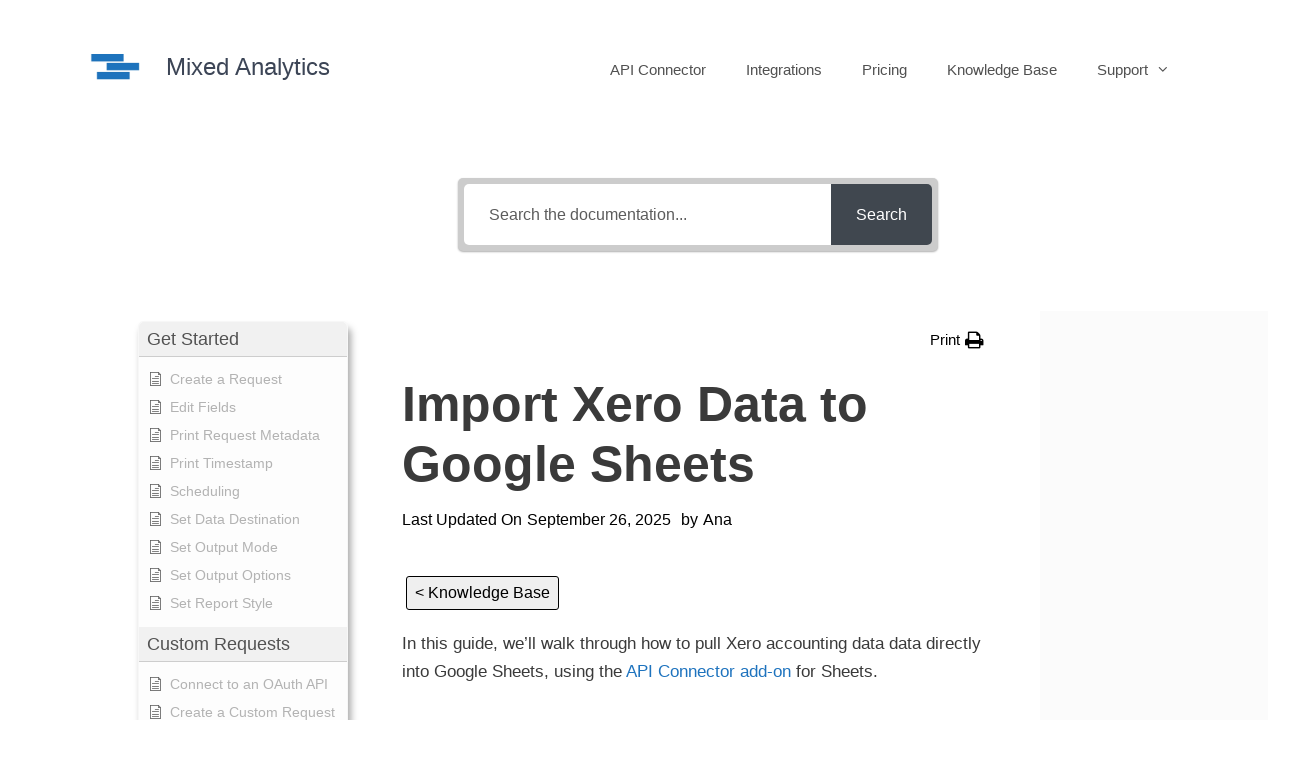

--- FILE ---
content_type: text/html; charset=UTF-8
request_url: https://mixedanalytics.com/knowledge-base/import-xero-data-to-google-sheets/
body_size: 33213
content:
<!DOCTYPE html><html lang="en-US"><head><meta charset="UTF-8"><link rel="profile" href="https://gmpg.org/xfn/11"><title>Import Xero API Data to Google Sheets [2025] | API Connector</title><meta name="viewport" content="width=device-width, initial-scale=1"><link rel="canonical" href="https://mixedanalytics.com/knowledge-base/import-xero-data-to-google-sheets/" /><meta name="description" content="In this guide, we&rsquo;ll walk through how to pull Xero accounting data data directly into Google Sheets, using the API Connector add&#x2d;on for Sheets." /><meta property="og:type" content="article" /><meta property="og:locale" content="en_US" /><meta property="og:site_name" content="Mixed Analytics" /><meta property="og:title" content="Import Xero API Data to Google Sheets [2025] | API Connector" /><meta property="og:description" content="In this guide, we&rsquo;ll walk through how to pull Xero accounting data data directly into Google Sheets, using the API Connector add&#x2d;on for Sheets. This integration pulls accounting data from Xero&rsquo;s&#8230;" /><meta property="og:url" content="https://mixedanalytics.com/knowledge-base/import-xero-data-to-google-sheets/" /><meta property="og:image" content="https://mixedanalytics.com/blog/wp-content/uploads/xero-img13-937x1024.jpg" /><meta property="article:published_time" content="2020-03-22" /><meta property="article:modified_time" content="2025-09-26" /><meta name="twitter:card" content="summary_large_image" /><meta name="twitter:title" content="Import Xero API Data to Google Sheets [2025] | API Connector" /><meta name="twitter:description" content="In this guide, we&rsquo;ll walk through how to pull Xero accounting data data directly into Google Sheets, using the API Connector add&#x2d;on for Sheets. This integration pulls accounting data from Xero&rsquo;s&#8230;" /><meta name="twitter:image" content="https://mixedanalytics.com/blog/wp-content/uploads/xero-img13-937x1024.jpg" /> <script type="application/ld+json">{
    "@context": "https://schema.org",
    "@graph": [
        {
            "@type": "WebSite",
            "@id": "https://mixedanalytics.com/#/schema/WebSite",
            "url": "https://mixedanalytics.com/",
            "name": "Mixed Analytics",
            "description": "APIs, Sheets, and Analytics",
            "inLanguage": "en-US",
            "potentialAction": {
                "@type": "SearchAction",
                "target": {
                    "@type": "EntryPoint",
                    "urlTemplate": "https://mixedanalytics.com/search/{search_term_string}/"
                },
                "query-input": "required name=search_term_string"
            },
            "publisher": {
                "@type": "Organization",
                "@id": "https://mixedanalytics.com/#/schema/Organization",
                "name": "Mixed Analytics",
                "url": "https://mixedanalytics.com/",
                "logo": {
                    "@type": "ImageObject",
                    "url": "https://mixedanalytics.com/blog/wp-content/uploads/malogo.png",
                    "contentUrl": "https://mixedanalytics.com/blog/wp-content/uploads/malogo.png",
                    "width": 265,
                    "height": 265
                }
            }
        },
        {
            "@type": "WebPage",
            "@id": "https://mixedanalytics.com/knowledge-base/import-xero-data-to-google-sheets/",
            "url": "https://mixedanalytics.com/knowledge-base/import-xero-data-to-google-sheets/",
            "name": "Import Xero API Data to Google Sheets [2025] | API Connector",
            "description": "In this guide, we&rsquo;ll walk through how to pull Xero accounting data data directly into Google Sheets, using the API Connector add&#x2d;on for Sheets.",
            "inLanguage": "en-US",
            "isPartOf": {
                "@id": "https://mixedanalytics.com/#/schema/WebSite"
            },
            "breadcrumb": {
                "@type": "BreadcrumbList",
                "@id": "https://mixedanalytics.com/#/schema/BreadcrumbList",
                "itemListElement": [
                    {
                        "@type": "ListItem",
                        "position": 1,
                        "item": "https://mixedanalytics.com/",
                        "name": "Mixed Analytics"
                    },
                    {
                        "@type": "ListItem",
                        "position": 2,
                        "item": "https://mixedanalytics.com/knowledge-base/category/api-connector-guides/",
                        "name": "Category: Step&#x2d;by&#x2d;Step API Guides"
                    },
                    {
                        "@type": "ListItem",
                        "position": 3,
                        "name": "Import Xero API Data to Google Sheets [2025] | API Connector"
                    }
                ]
            },
            "potentialAction": {
                "@type": "ReadAction",
                "target": "https://mixedanalytics.com/knowledge-base/import-xero-data-to-google-sheets/"
            },
            "datePublished": "2020-03-22",
            "dateModified": "2025-09-26",
            "author": {
                "@type": "Person",
                "@id": "https://mixedanalytics.com/#/schema/Person/cc6f56c05a218cf28e9061cf6a44e626",
                "name": "Ana"
            }
        }
    ]
}</script> <link href='https://fonts.gstatic.com' crossorigin rel='preconnect' /><link href='https://fonts.googleapis.com' crossorigin rel='preconnect' /><link rel="alternate" type="application/rss+xml" title="Mixed Analytics &raquo; Feed" href="https://mixedanalytics.com/feed/" /><link rel="alternate" type="application/rss+xml" title="Mixed Analytics &raquo; Comments Feed" href="https://mixedanalytics.com/comments/feed/" /><link rel="alternate" type="application/rss+xml" title="Mixed Analytics &raquo; Import Xero Data to Google Sheets Comments Feed" href="https://mixedanalytics.com/knowledge-base/import-xero-data-to-google-sheets/feed/" /><style id="debloat-wp-block-library-css">@charset "UTF-8";:where(.wp-block-button__link){border-radius:9999px;box-shadow:none;padding:calc(.667em + 2px) calc(1.333em + 2px);text-decoration:none;}:where(.wp-block-columns){margin-bottom:1.75em;}:where(.wp-block-columns.has-background){padding:1.25em 2.375em;}:where(.wp-block-post-comments input[type=submit]){border:none;}:where(.wp-block-cover-image:not(.has-text-color)),:where(.wp-block-cover:not(.has-text-color)){color:#fff;}:where(.wp-block-cover-image.is-light:not(.has-text-color)),:where(.wp-block-cover.is-light:not(.has-text-color)){color:#000;}:where(.wp-block-file){margin-bottom:1.5em;}:where(.wp-block-file__button){border-radius:2em;display:inline-block;padding:.5em 1em;}:where(.wp-block-file__button):is(a):active,:where(.wp-block-file__button):is(a):focus,:where(.wp-block-file__button):is(a):hover,:where(.wp-block-file__button):is(a):visited{box-shadow:none;color:#fff;opacity:.85;text-decoration:none;}.wp-block-image img{box-sizing:border-box;height:auto;max-width:100%;vertical-align:bottom;}.wp-block-image[style*=border-radius] img,.wp-block-image[style*=border-radius]>a{border-radius:inherit;}.wp-block-image :where(.has-border-color){border-style:solid;}.wp-block-image :where([style*=border-top-color]){border-top-style:solid;}.wp-block-image :where([style*=border-right-color]){border-right-style:solid;}.wp-block-image :where([style*=border-bottom-color]){border-bottom-style:solid;}.wp-block-image :where([style*=border-left-color]){border-left-style:solid;}.wp-block-image :where([style*=border-width]){border-style:solid;}.wp-block-image :where([style*=border-top-width]){border-top-style:solid;}.wp-block-image :where([style*=border-right-width]){border-right-style:solid;}.wp-block-image :where([style*=border-bottom-width]){border-bottom-style:solid;}.wp-block-image :where([style*=border-left-width]){border-left-style:solid;}.wp-block-image figure{margin:0;}@keyframes turn-on-visibility{0%{opacity:0;}to{opacity:1;}}@keyframes turn-off-visibility{0%{opacity:1;visibility:visible;}99%{opacity:0;visibility:visible;}to{opacity:0;visibility:hidden;}}@keyframes lightbox-zoom-in{0%{transform:translate(calc(( -100vw + var(--wp--lightbox-scrollbar-width) ) / 2 + var(--wp--lightbox-initial-left-position)),calc(-50vh + var(--wp--lightbox-initial-top-position))) scale(var(--wp--lightbox-scale));}to{transform:translate(-50%,-50%) scale(1);}}@keyframes lightbox-zoom-out{0%{transform:translate(-50%,-50%) scale(1);visibility:visible;}99%{visibility:visible;}to{transform:translate(calc(( -100vw + var(--wp--lightbox-scrollbar-width) ) / 2 + var(--wp--lightbox-initial-left-position)),calc(-50vh + var(--wp--lightbox-initial-top-position))) scale(var(--wp--lightbox-scale));visibility:hidden;}}:where(.wp-block-latest-comments:not([style*=line-height] .wp-block-latest-comments__comment)){line-height:1.1;}:where(.wp-block-latest-comments:not([style*=line-height] .wp-block-latest-comments__comment-excerpt p)){line-height:1.8;}ol,ul{box-sizing:border-box;}:where(.wp-block-navigation.has-background .wp-block-navigation-item a:not(.wp-element-button)),:where(.wp-block-navigation.has-background .wp-block-navigation-submenu a:not(.wp-element-button)){padding:.5em 1em;}:where(.wp-block-navigation .wp-block-navigation__submenu-container .wp-block-navigation-item a:not(.wp-element-button)),:where(.wp-block-navigation .wp-block-navigation__submenu-container .wp-block-navigation-submenu a:not(.wp-element-button)),:where(.wp-block-navigation .wp-block-navigation__submenu-container .wp-block-navigation-submenu button.wp-block-navigation-item__content),:where(.wp-block-navigation .wp-block-navigation__submenu-container .wp-block-pages-list__item button.wp-block-navigation-item__content){padding:.5em 1em;}@keyframes overlay-menu__fade-in-animation{0%{opacity:0;transform:translateY(.5em);}to{opacity:1;transform:translateY(0);}}:where(p.has-text-color:not(.has-link-color)) a{color:inherit;}:where(.wp-block-post-excerpt){margin-bottom:var(--wp--style--block-gap);margin-top:var(--wp--style--block-gap);}:where(.wp-block-preformatted.has-background){padding:1.25em 2.375em;}:where(.wp-block-pullquote){margin:0 0 1em;}:where(.wp-block-search__button){border:1px solid #ccc;padding:6px 10px;}:where(.wp-block-search__button-inside .wp-block-search__inside-wrapper){border:1px solid #949494;box-sizing:border-box;padding:4px;}:where(.wp-block-search__button-inside .wp-block-search__inside-wrapper) :where(.wp-block-search__button){padding:4px 8px;}:where(.wp-block-term-description){margin-bottom:var(--wp--style--block-gap);margin-top:var(--wp--style--block-gap);}:where(pre.wp-block-verse){font-family:inherit;}a[data-fn].fn{counter-increment:footnotes;display:inline-flex;font-size:smaller;text-decoration:none;text-indent:-9999999px;vertical-align:super;}a[data-fn].fn:after{content:"[" counter(footnotes) "]";float:left;text-indent:0;}:root{--wp--preset--font-size--normal:16px;--wp--preset--font-size--huge:42px;}.screen-reader-text{border:0;clip:rect(1px,1px,1px,1px);-webkit-clip-path:inset(50%);clip-path:inset(50%);height:1px;margin:-1px;overflow:hidden;padding:0;position:absolute;width:1px;word-wrap:normal !important;}.screen-reader-text:focus{background-color:#ddd;clip:auto !important;-webkit-clip-path:none;clip-path:none;color:#444;display:block;font-size:1em;height:auto;left:5px;line-height:normal;padding:15px 23px 14px;text-decoration:none;top:5px;width:auto;z-index:100000;}html :where(.has-border-color){border-style:solid;}html :where([style*=border-top-color]){border-top-style:solid;}html :where([style*=border-right-color]){border-right-style:solid;}html :where([style*=border-bottom-color]){border-bottom-style:solid;}html :where([style*=border-left-color]){border-left-style:solid;}html :where([style*=border-width]){border-style:solid;}html :where([style*=border-top-width]){border-top-style:solid;}html :where([style*=border-right-width]){border-right-style:solid;}html :where([style*=border-bottom-width]){border-bottom-style:solid;}html :where([style*=border-left-width]){border-left-style:solid;}html :where(img[class*=wp-image-]){height:auto;max-width:100%;}:where(figure){margin:0 0 1em;}html :where(.is-position-sticky){--wp-admin--admin-bar--position-offset:var(--wp-admin--admin-bar--height,0px);}@media screen and (max-width:600px) { html :where(.is-position-sticky){--wp-admin--admin-bar--position-offset:0px;} }</style><style id='classic-theme-styles-inline-css'>/**
 * These rules are needed for backwards compatibility.
 * They should match the button element rules in the base theme.json file.
 */
.wp-block-button__link {
	color: #ffffff;
	background-color: #32373c;
	border-radius: 9999px; /* 100% causes an oval, but any explicit but really high value retains the pill shape. */

	/* This needs a low specificity so it won't override the rules from the button element if defined in theme.json. */
	box-shadow: none;
	text-decoration: none;

	/* The extra 2px are added to size solids the same as the outline versions.*/
	padding: calc(0.667em + 2px) calc(1.333em + 2px);

	font-size: 1.125em;
}

.wp-block-file__button {
	background: #32373c;
	color: #ffffff;
	text-decoration: none;
}</style><style id='global-styles-inline-css'>body{--wp--preset--color--black: #000000;--wp--preset--color--cyan-bluish-gray: #abb8c3;--wp--preset--color--white: #ffffff;--wp--preset--color--pale-pink: #f78da7;--wp--preset--color--vivid-red: #cf2e2e;--wp--preset--color--luminous-vivid-orange: #ff6900;--wp--preset--color--luminous-vivid-amber: #fcb900;--wp--preset--color--light-green-cyan: #7bdcb5;--wp--preset--color--vivid-green-cyan: #00d084;--wp--preset--color--pale-cyan-blue: #8ed1fc;--wp--preset--color--vivid-cyan-blue: #0693e3;--wp--preset--color--vivid-purple: #9b51e0;--wp--preset--color--contrast: var(--contrast);--wp--preset--color--contrast-2: var(--contrast-2);--wp--preset--color--contrast-3: var(--contrast-3);--wp--preset--color--base: var(--base);--wp--preset--color--base-2: var(--base-2);--wp--preset--color--base-3: var(--base-3);--wp--preset--color--accent: var(--accent);--wp--preset--color--kb-palette-1: #888888;--wp--preset--gradient--vivid-cyan-blue-to-vivid-purple: linear-gradient(135deg,rgba(6,147,227,1) 0%,rgb(155,81,224) 100%);--wp--preset--gradient--light-green-cyan-to-vivid-green-cyan: linear-gradient(135deg,rgb(122,220,180) 0%,rgb(0,208,130) 100%);--wp--preset--gradient--luminous-vivid-amber-to-luminous-vivid-orange: linear-gradient(135deg,rgba(252,185,0,1) 0%,rgba(255,105,0,1) 100%);--wp--preset--gradient--luminous-vivid-orange-to-vivid-red: linear-gradient(135deg,rgba(255,105,0,1) 0%,rgb(207,46,46) 100%);--wp--preset--gradient--very-light-gray-to-cyan-bluish-gray: linear-gradient(135deg,rgb(238,238,238) 0%,rgb(169,184,195) 100%);--wp--preset--gradient--cool-to-warm-spectrum: linear-gradient(135deg,rgb(74,234,220) 0%,rgb(151,120,209) 20%,rgb(207,42,186) 40%,rgb(238,44,130) 60%,rgb(251,105,98) 80%,rgb(254,248,76) 100%);--wp--preset--gradient--blush-light-purple: linear-gradient(135deg,rgb(255,206,236) 0%,rgb(152,150,240) 100%);--wp--preset--gradient--blush-bordeaux: linear-gradient(135deg,rgb(254,205,165) 0%,rgb(254,45,45) 50%,rgb(107,0,62) 100%);--wp--preset--gradient--luminous-dusk: linear-gradient(135deg,rgb(255,203,112) 0%,rgb(199,81,192) 50%,rgb(65,88,208) 100%);--wp--preset--gradient--pale-ocean: linear-gradient(135deg,rgb(255,245,203) 0%,rgb(182,227,212) 50%,rgb(51,167,181) 100%);--wp--preset--gradient--electric-grass: linear-gradient(135deg,rgb(202,248,128) 0%,rgb(113,206,126) 100%);--wp--preset--gradient--midnight: linear-gradient(135deg,rgb(2,3,129) 0%,rgb(40,116,252) 100%);--wp--preset--font-size--small: 13px;--wp--preset--font-size--medium: 20px;--wp--preset--font-size--large: 36px;--wp--preset--font-size--x-large: 42px;--wp--preset--spacing--20: 0.44rem;--wp--preset--spacing--30: 0.67rem;--wp--preset--spacing--40: 1rem;--wp--preset--spacing--50: 1.5rem;--wp--preset--spacing--60: 2.25rem;--wp--preset--spacing--70: 3.38rem;--wp--preset--spacing--80: 5.06rem;--wp--preset--shadow--natural: 6px 6px 9px rgba(0, 0, 0, 0.2);--wp--preset--shadow--deep: 12px 12px 50px rgba(0, 0, 0, 0.4);--wp--preset--shadow--sharp: 6px 6px 0px rgba(0, 0, 0, 0.2);--wp--preset--shadow--outlined: 6px 6px 0px -3px rgba(255, 255, 255, 1), 6px 6px rgba(0, 0, 0, 1);--wp--preset--shadow--crisp: 6px 6px 0px rgba(0, 0, 0, 1);}:where(.is-layout-flex){gap: 0.5em;}:where(.is-layout-grid){gap: 0.5em;}body .is-layout-flex{display: flex;}body .is-layout-flex{flex-wrap: wrap;align-items: center;}body .is-layout-flex > *{margin: 0;}body .is-layout-grid{display: grid;}body .is-layout-grid > *{margin: 0;}:where(.wp-block-columns.is-layout-flex){gap: 2em;}:where(.wp-block-columns.is-layout-grid){gap: 2em;}:where(.wp-block-post-template.is-layout-flex){gap: 1.25em;}:where(.wp-block-post-template.is-layout-grid){gap: 1.25em;}.has-black-color{color: var(--wp--preset--color--black) !important;}.has-cyan-bluish-gray-color{color: var(--wp--preset--color--cyan-bluish-gray) !important;}.has-white-color{color: var(--wp--preset--color--white) !important;}.has-pale-pink-color{color: var(--wp--preset--color--pale-pink) !important;}.has-vivid-red-color{color: var(--wp--preset--color--vivid-red) !important;}.has-luminous-vivid-orange-color{color: var(--wp--preset--color--luminous-vivid-orange) !important;}.has-luminous-vivid-amber-color{color: var(--wp--preset--color--luminous-vivid-amber) !important;}.has-light-green-cyan-color{color: var(--wp--preset--color--light-green-cyan) !important;}.has-vivid-green-cyan-color{color: var(--wp--preset--color--vivid-green-cyan) !important;}.has-pale-cyan-blue-color{color: var(--wp--preset--color--pale-cyan-blue) !important;}.has-vivid-cyan-blue-color{color: var(--wp--preset--color--vivid-cyan-blue) !important;}.has-vivid-purple-color{color: var(--wp--preset--color--vivid-purple) !important;}.has-black-background-color{background-color: var(--wp--preset--color--black) !important;}.has-cyan-bluish-gray-background-color{background-color: var(--wp--preset--color--cyan-bluish-gray) !important;}.has-white-background-color{background-color: var(--wp--preset--color--white) !important;}.has-pale-pink-background-color{background-color: var(--wp--preset--color--pale-pink) !important;}.has-vivid-red-background-color{background-color: var(--wp--preset--color--vivid-red) !important;}.has-luminous-vivid-orange-background-color{background-color: var(--wp--preset--color--luminous-vivid-orange) !important;}.has-luminous-vivid-amber-background-color{background-color: var(--wp--preset--color--luminous-vivid-amber) !important;}.has-light-green-cyan-background-color{background-color: var(--wp--preset--color--light-green-cyan) !important;}.has-vivid-green-cyan-background-color{background-color: var(--wp--preset--color--vivid-green-cyan) !important;}.has-pale-cyan-blue-background-color{background-color: var(--wp--preset--color--pale-cyan-blue) !important;}.has-vivid-cyan-blue-background-color{background-color: var(--wp--preset--color--vivid-cyan-blue) !important;}.has-vivid-purple-background-color{background-color: var(--wp--preset--color--vivid-purple) !important;}.has-black-border-color{border-color: var(--wp--preset--color--black) !important;}.has-cyan-bluish-gray-border-color{border-color: var(--wp--preset--color--cyan-bluish-gray) !important;}.has-white-border-color{border-color: var(--wp--preset--color--white) !important;}.has-pale-pink-border-color{border-color: var(--wp--preset--color--pale-pink) !important;}.has-vivid-red-border-color{border-color: var(--wp--preset--color--vivid-red) !important;}.has-luminous-vivid-orange-border-color{border-color: var(--wp--preset--color--luminous-vivid-orange) !important;}.has-luminous-vivid-amber-border-color{border-color: var(--wp--preset--color--luminous-vivid-amber) !important;}.has-light-green-cyan-border-color{border-color: var(--wp--preset--color--light-green-cyan) !important;}.has-vivid-green-cyan-border-color{border-color: var(--wp--preset--color--vivid-green-cyan) !important;}.has-pale-cyan-blue-border-color{border-color: var(--wp--preset--color--pale-cyan-blue) !important;}.has-vivid-cyan-blue-border-color{border-color: var(--wp--preset--color--vivid-cyan-blue) !important;}.has-vivid-purple-border-color{border-color: var(--wp--preset--color--vivid-purple) !important;}.has-vivid-cyan-blue-to-vivid-purple-gradient-background{background: var(--wp--preset--gradient--vivid-cyan-blue-to-vivid-purple) !important;}.has-light-green-cyan-to-vivid-green-cyan-gradient-background{background: var(--wp--preset--gradient--light-green-cyan-to-vivid-green-cyan) !important;}.has-luminous-vivid-amber-to-luminous-vivid-orange-gradient-background{background: var(--wp--preset--gradient--luminous-vivid-amber-to-luminous-vivid-orange) !important;}.has-luminous-vivid-orange-to-vivid-red-gradient-background{background: var(--wp--preset--gradient--luminous-vivid-orange-to-vivid-red) !important;}.has-very-light-gray-to-cyan-bluish-gray-gradient-background{background: var(--wp--preset--gradient--very-light-gray-to-cyan-bluish-gray) !important;}.has-cool-to-warm-spectrum-gradient-background{background: var(--wp--preset--gradient--cool-to-warm-spectrum) !important;}.has-blush-light-purple-gradient-background{background: var(--wp--preset--gradient--blush-light-purple) !important;}.has-blush-bordeaux-gradient-background{background: var(--wp--preset--gradient--blush-bordeaux) !important;}.has-luminous-dusk-gradient-background{background: var(--wp--preset--gradient--luminous-dusk) !important;}.has-pale-ocean-gradient-background{background: var(--wp--preset--gradient--pale-ocean) !important;}.has-electric-grass-gradient-background{background: var(--wp--preset--gradient--electric-grass) !important;}.has-midnight-gradient-background{background: var(--wp--preset--gradient--midnight) !important;}.has-small-font-size{font-size: var(--wp--preset--font-size--small) !important;}.has-medium-font-size{font-size: var(--wp--preset--font-size--medium) !important;}.has-large-font-size{font-size: var(--wp--preset--font-size--large) !important;}.has-x-large-font-size{font-size: var(--wp--preset--font-size--x-large) !important;}
.wp-block-navigation a:where(:not(.wp-element-button)){color: inherit;}
:where(.wp-block-post-template.is-layout-flex){gap: 1.25em;}:where(.wp-block-post-template.is-layout-grid){gap: 1.25em;}
:where(.wp-block-columns.is-layout-flex){gap: 2em;}:where(.wp-block-columns.is-layout-grid){gap: 2em;}
.wp-block-pullquote{font-size: 1.5em;line-height: 1.6;}</style><style id="debloat-simple-banner-style-css">.simple-banner,.simple-banner_2,.simple-banner_3,.simple-banner_4,.simple-banner_5{width:100%;text-align:center;position:relative;display:block;}.simple-banner .simple-banner-text,.simple-banner_2 .simple-banner-text_2,.simple-banner_3 .simple-banner-text_3,.simple-banner_4 .simple-banner-text_4,.simple-banner_5 .simple-banner-text_5{font-weight:700;padding:10px 20px;position:relative;}</style><style id="debloat-elay-public-modular-styles-css">@charset "UTF-8";#elay-sidebar-container-v2{width:100%;position:relative;padding:0;margin:0 0 20px 0;border-style:solid;}#elay-sidebar-container-v2 h1,#elay-sidebar-container-v2 h2,#elay-sidebar-container-v2 h3,#elay-sidebar-container-v2 h4,#elay-sidebar-container-v2 h5,#elay-sidebar-container-v2 h6,#elay-sidebar-container-v2 p,#elay-sidebar-container-v2 a,#elay-sidebar-container-v2 div,#elay-sidebar-container-v2 span,#elay-sidebar-container-v2 strong,#elay-sidebar-container-v2 b,#elay-sidebar-container-v2 i,#elay-sidebar-container-v2 ol,#elay-sidebar-container-v2 ul,#elay-sidebar-container-v2 li,#elay-sidebar-container-v2 section,#elay-sidebar-container-v2 nav,#elay-sidebar-container-v2 menu,#elay-sidebar-container-v2 header,#elay-sidebar-container-v2 form,#elay-sidebar-container-v2 input,#elay-sidebar-container-v2 button,#elay-sidebar-container-v2 img,#elay-sidebar-container-v2 legend,#elay-sidebar-container-v2 label,#elay-sidebar-container-v2 fieldset{margin:0;padding:0;border:0;border:none;outline:0;vertical-align:baseline;font-weight:normal;line-height:1;text-align:left;text-decoration:none;box-shadow:none;box-sizing:border-box;font-style:normal;list-style-type:none;list-style-image:none;float:none;}#elay-sidebar-container-v2 .elay-sidebar__cat__top-cat__heading-container .elay-sidebar__heading__inner__name .elay-sidebar__heading__inner__cat-name{font-size:1.3em;display:inline-block;}#elay-sidebar-container-v2 h3,#elay-sidebar-container-v2 h4,#elay-sidebar-container-v2 h5,#elay-sidebar-container-v2 h6{display:inline-block;font-size:inherit;font-weight:inherit;font-family:inherit;color:inherit;}#elay-sidebar-container-v2.elay-sidebar--medium-shadow{-webkit-box-shadow:3px 7px 7px 0px rgba(0,0,0,.34);-moz-box-shadow:3px 7px 7px 0px rgba(0,0,0,.34);box-shadow:3px 7px 7px 0px rgba(0,0,0,.34);}#elay-sidebar-container-v2.elay-sidebar--slim-scrollbar{position:relative;}#elay-sidebar-container-v2.elay-sidebar--slim-scrollbar::-webkit-scrollbar{height:4px;width:4px;}#elay-sidebar-container-v2.elay-sidebar--slim-scrollbar::-webkit-scrollbar-thumb{background:#000;}#elay-sidebar-container-v2 .elay-sidebar__cat-container{margin:0;padding:0;}#elay-sidebar-container-v2 .elay-sidebar__cat-container .elay-sidebar__cat__top-cat .elay-sidebar__cat__top-cat__heading-container .elay-sidebar__heading__inner .elay-sidebar__heading__inner__name{display:flex;}#elay-sidebar-container-v2 .elay-sidebar__cat-container .elay-sidebar__cat__top-cat .elay-sidebar__cat__top-cat__body-container{}#elay-sidebar-container-v2 .elay-sidebar__cat-container .elay-sidebar__cat__top-cat .elay-sidebar__cat__top-cat__body-container .elay-sidebar__body__main-cat{font-family:inherit;font-weight:inherit;}#elay-sidebar-container-v2 .elay-sidebar__cat-container .elay-show-all-articles:hover{cursor:pointer;}#elay-sidebar-container-v2 .elay-sidebar__cat-container .elay-hide-elem{display:none !important;}#elay-sidebar-container-v2 .elay-sidebar__cat-container .sidebar_section_divider{border-bottom-style:solid;}#elay-sidebar-container-v2 .elay-article-title{position:relative;display:block;font-family:inherit;font-weight:inherit;font-size:1em;}#elay-sidebar-container-v2 .elay-article-title .elay-article-title__icon{position:absolute;top:2px;left:0;}#elay-sidebar-container-v2 .elay-article-title .elay-article-title__text{margin-left:1.5em;display:block;line-height:1.3em;font-family:inherit;font-weight:inherit;}@keyframes spin{0%{transform:rotate(0deg);}100%{transform:rotate(360deg);}}#eckb-article-page-container-v2 .eckb-navigation-back h1,#eckb-article-page-container-v2 .eckb-navigation-back h2,#eckb-article-page-container-v2 .eckb-navigation-back h3,#eckb-article-page-container-v2 .eckb-navigation-back h4,#eckb-article-page-container-v2 .eckb-navigation-back h5,#eckb-article-page-container-v2 .eckb-navigation-back h6,#eckb-article-page-container-v2 .eckb-navigation-back p,#eckb-article-page-container-v2 .eckb-navigation-back a,#eckb-article-page-container-v2 .eckb-navigation-back div,#eckb-article-page-container-v2 .eckb-navigation-back span,#eckb-article-page-container-v2 .eckb-navigation-back strong,#eckb-article-page-container-v2 .eckb-navigation-back b,#eckb-article-page-container-v2 .eckb-navigation-back i,#eckb-article-page-container-v2 .eckb-navigation-back ol,#eckb-article-page-container-v2 .eckb-navigation-back ul,#eckb-article-page-container-v2 .eckb-navigation-back li,#eckb-article-page-container-v2 .eckb-navigation-back section,#eckb-article-page-container-v2 .eckb-navigation-back nav,#eckb-article-page-container-v2 .eckb-navigation-back menu,#eckb-article-page-container-v2 .eckb-navigation-back header,#eckb-article-page-container-v2 .eckb-navigation-back form,#eckb-article-page-container-v2 .eckb-navigation-back input,#eckb-article-page-container-v2 .eckb-navigation-back button,#eckb-article-page-container-v2 .eckb-navigation-back img,#eckb-article-page-container-v2 .eckb-breadcrumb h1,#eckb-article-page-container-v2 .eckb-breadcrumb h2,#eckb-article-page-container-v2 .eckb-breadcrumb h3,#eckb-article-page-container-v2 .eckb-breadcrumb h4,#eckb-article-page-container-v2 .eckb-breadcrumb h5,#eckb-article-page-container-v2 .eckb-breadcrumb h6,#eckb-article-page-container-v2 .eckb-breadcrumb p,#eckb-article-page-container-v2 .eckb-breadcrumb a,#eckb-article-page-container-v2 .eckb-breadcrumb div,#eckb-article-page-container-v2 .eckb-breadcrumb span,#eckb-article-page-container-v2 .eckb-breadcrumb strong,#eckb-article-page-container-v2 .eckb-breadcrumb b,#eckb-article-page-container-v2 .eckb-breadcrumb i,#eckb-article-page-container-v2 .eckb-breadcrumb ol,#eckb-article-page-container-v2 .eckb-breadcrumb ul,#eckb-article-page-container-v2 .eckb-breadcrumb li,#eckb-article-page-container-v2 .eckb-breadcrumb section,#eckb-article-page-container-v2 .eckb-breadcrumb nav,#eckb-article-page-container-v2 .eckb-breadcrumb menu,#eckb-article-page-container-v2 .eckb-breadcrumb header,#eckb-article-page-container-v2 .eckb-breadcrumb form,#eckb-article-page-container-v2 .eckb-breadcrumb input,#eckb-article-page-container-v2 .eckb-breadcrumb button,#eckb-article-page-container-v2 .eckb-breadcrumb img,#eckb-article-page-container-v2 .eckb-tag-container h1,#eckb-article-page-container-v2 .eckb-tag-container h2,#eckb-article-page-container-v2 .eckb-tag-container h3,#eckb-article-page-container-v2 .eckb-tag-container h4,#eckb-article-page-container-v2 .eckb-tag-container h5,#eckb-article-page-container-v2 .eckb-tag-container h6,#eckb-article-page-container-v2 .eckb-tag-container p,#eckb-article-page-container-v2 .eckb-tag-container a,#eckb-article-page-container-v2 .eckb-tag-container div,#eckb-article-page-container-v2 .eckb-tag-container span,#eckb-article-page-container-v2 .eckb-tag-container strong,#eckb-article-page-container-v2 .eckb-tag-container b,#eckb-article-page-container-v2 .eckb-tag-container i,#eckb-article-page-container-v2 .eckb-tag-container ol,#eckb-article-page-container-v2 .eckb-tag-container ul,#eckb-article-page-container-v2 .eckb-tag-container li,#eckb-article-page-container-v2 .eckb-tag-container section,#eckb-article-page-container-v2 .eckb-tag-container nav,#eckb-article-page-container-v2 .eckb-tag-container menu,#eckb-article-page-container-v2 .eckb-tag-container header,#eckb-article-page-container-v2 .eckb-tag-container form,#eckb-article-page-container-v2 .eckb-tag-container input,#eckb-article-page-container-v2 .eckb-tag-container button,#eckb-article-page-container-v2 .eckb-tag-container img{margin:0;padding:0;border:0;border:none;outline:0;vertical-align:baseline;font-weight:normal;line-height:1;text-align:left;text-decoration:none;box-shadow:none;box-sizing:border-box;list-style-image:none;}#eckb-article-page-container-v2 .eckb-article-toc .eckb-article-toc__title{margin:0;padding:0;}@keyframes spin{0%{transform:rotate(0deg);}100%{transform:rotate(360deg);}}@keyframes spin{0%{transform:rotate(0deg);}100%{transform:rotate(360deg);}}#eckb-article-page-container-v2{position:relative;text-align:left;margin:auto;display:flex;flex-direction:column;}@keyframes spin{0%{transform:rotate(0deg);}100%{transform:rotate(360deg);}}#eckb-article-page-container-v2 #eckb-article-header{width:100%;}#eckb-article-page-container-v2 #eckb-article-body{display:grid;grid-template-rows:auto;align-items:stretch;width:100%;max-width:100%;grid-template-areas:"left-sidebar content right-sidebar";margin:0 auto;}#eckb-article-page-container-v2 #eckb-article-body #eckb-article-left-sidebar{position:relative;}#eckb-article-page-container-v2 #eckb-article-body #eckb-article-content{position:relative;}#eckb-article-page-container-v2 #eckb-article-body #eckb-article-content #eckb-article-content-header-v2{width:100%;display:flex;position:relative;flex-direction:column;}#eckb-article-page-container-v2 #eckb-article-body #eckb-article-content #eckb-article-content-header-v2 .eckb-article-content-header-row-left-group{display:flex;justify-content:flex-start;flex-wrap:wrap;margin-right:30px;}#eckb-article-page-container-v2 #eckb-article-body #eckb-article-content #eckb-article-content-header-v2 .eckb-article-content-header-row-right-group{display:flex;justify-content:flex-end;flex-wrap:wrap;flex:1;}#eckb-article-page-container-v2 #eckb-article-body #eckb-article-content #eckb-article-content-header-v2 #eckb-article-content-header-row-1,#eckb-article-page-container-v2 #eckb-article-body #eckb-article-content #eckb-article-content-header-v2 #eckb-article-content-header-row-2,#eckb-article-page-container-v2 #eckb-article-body #eckb-article-content #eckb-article-content-header-v2 #eckb-article-content-header-row-3,#eckb-article-page-container-v2 #eckb-article-body #eckb-article-content #eckb-article-content-header-v2 #eckb-article-content-header-row-4,#eckb-article-page-container-v2 #eckb-article-body #eckb-article-content #eckb-article-content-header-v2 #eckb-article-content-header-row-5{display:flex;flex-direction:column;justify-content:flex-start;position:relative;}#eckb-article-page-container-v2 #eckb-article-body #eckb-article-content #eckb-article-content-header-v2 #eckb-article-content-title-container{display:flex;justify-content:space-between;align-items:center;}#eckb-article-page-container-v2 #eckb-article-body #eckb-article-content #eckb-article-content-header-v2 #eckb-article-content-title-container .eckb-article-title{margin:0;padding:0;}#eckb-article-page-container-v2 #eckb-article-body #eckb-article-content #eckb-article-content-header-v2 .eckb-article-content-last-updated-date-container{display:flex;justify-content:space-between;align-items:center;margin:0 10px 0 0;}#eckb-article-page-container-v2 #eckb-article-body #eckb-article-content #eckb-article-content-header-v2 .eckb-article-content-last-updated-date-container .eckb-meta-data-feature-text{margin-right:5px;white-space:nowrap;}#eckb-article-page-container-v2 #eckb-article-body #eckb-article-content #eckb-article-content-header-v2 .eckb-article-content-last-updated-date-container .eckb-meta-data-feature-value time{white-space:nowrap;}#eckb-article-page-container-v2 #eckb-article-body #eckb-article-content #eckb-article-content-header-v2 .eckb-article-content-author-container{display:flex;justify-content:space-between;align-items:center;margin:0 10px 0 0;}#eckb-article-page-container-v2 #eckb-article-body #eckb-article-content #eckb-article-content-header-v2 .eckb-article-content-author-container .eckb-meta-data-feature-text{margin-right:5px;white-space:nowrap;}#eckb-article-page-container-v2 #eckb-article-body #eckb-article-content #eckb-article-content-header-v2 .eckb-article-content-author-container .eckb-meta-data-feature-value{white-space:nowrap;}#eckb-article-page-container-v2 #eckb-article-body #eckb-article-content #eckb-article-content-header-v2 .eckb-navigation-back{float:left;width:100%;}#eckb-article-page-container-v2 #eckb-article-body #eckb-article-content #eckb-article-content-header-v2 .eckb-navigation-back:hover{cursor:pointer;}#eckb-article-page-container-v2 #eckb-article-body #eckb-article-content #eckb-article-content-header-v2 .eckb-navigation-back .eckb-navigation-button{float:left;white-space:nowrap;}#eckb-article-page-container-v2 #eckb-article-body #eckb-article-content #eckb-article-content-header-v2 .eckb-navigation-back .eckb-navigation-button a{float:left;text-decoration:none;}#eckb-article-page-container-v2 #eckb-article-body #eckb-article-content #eckb-article-content-header-v2 #eckb-article-content-toolbar-container .eckb-article-content-toolbar-button-container{display:flex;justify-content:flex-start;align-items:center;}#eckb-article-page-container-v2 #eckb-article-body #eckb-article-content #eckb-article-content-header-v2 .eckb-print-button-container{display:flex;justify-content:flex-start;align-items:center;}#eckb-article-page-container-v2 #eckb-article-body #eckb-article-content #eckb-article-content-header-v2 .eckb-print-button-container:hover{cursor:pointer;}#eckb-article-page-container-v2 #eckb-article-body #eckb-article-content #eckb-article-content-header-v2 .eckb-print-button-container span:first-child{margin-right:5px;}#eckb-article-page-container-v2 #eckb-article-body #eckb-article-content #eckb-article-content-body{width:100%;}#eckb-article-page-container-v2 #eckb-article-body #eckb-article-content #eckb-article-content-footer{width:100%;}#eckb-article-page-container-v2 #eckb-article-body #eckb-article-content #eckb-article-content-footer .epkb-article-navigation-container{display:flex;justify-content:space-between;align-items:center;width:100%;margin:40px 0;margin:0;padding:0;border:0;border:none;border:0;border:none;outline:0;vertical-align:baseline;font-weight:normal;line-height:1;text-align:left;text-decoration:none;box-shadow:none;box-sizing:border-box;font-style:normal;list-style-type:none;list-style-image:none;float:none;text-transform:none;letter-spacing:0;height:auto;}@media only screen and (max-width: 768px) { #eckb-article-page-container-v2 #eckb-article-body #eckb-article-content #eckb-article-content-footer .epkb-article-navigation-container{flex-direction:column;justify-content:flex-start;} }#eckb-article-page-container-v2 #eckb-article-body #eckb-article-content #eckb-article-content-footer .epkb-article-navigation-container .epkb-article-navigation__previous{width:40%;box-sizing:border-box;margin-right:10px;}#eckb-article-page-container-v2 #eckb-article-body #eckb-article-content #eckb-article-content-footer .epkb-article-navigation-container .epkb-article-navigation__previous a{display:block;position:relative;padding:10px 10px;border-radius:3px;}#eckb-article-page-container-v2 #eckb-article-body #eckb-article-content #eckb-article-content-footer .epkb-article-navigation-container .epkb-article-navigation__previous a .epkb-article-navigation__label{display:block;font-size:14px;padding-bottom:5px;}#eckb-article-page-container-v2 #eckb-article-body #eckb-article-content #eckb-article-content-footer .epkb-article-navigation-container .epkb-article-navigation__previous a .epkb-article-navigation-article__title{display:block;position:relative;font-weight:bold;font-size:14px;overflow:hidden;text-overflow:ellipsis;white-space:nowrap;padding-left:20px;margin:10px 0;line-height:19px;}#eckb-article-page-container-v2 #eckb-article-body #eckb-article-content #eckb-article-content-footer .epkb-article-navigation-container .epkb-article-navigation__previous .epkb-article-navigation__previous__icon{position:absolute;top:2px;left:0;}#eckb-article-page-container-v2 #eckb-article-body #eckb-article-content #eckb-article-content-footer .epkb-article-navigation-container .epkb-article-navigation__previous .epkb-article-navigation__label__previous__icon{font-size:1em;display:inline-flex;}@media only screen and (max-width: 768px) { #eckb-article-page-container-v2 #eckb-article-body #eckb-article-content #eckb-article-content-footer .epkb-article-navigation-container .epkb-article-navigation__previous{width:100%;margin:10px 0;} }#eckb-article-page-container-v2 #eckb-article-body #eckb-article-content #eckb-article-content-footer .epkb-article-navigation-container .epkb-article-navigation__next{width:40%;box-sizing:border-box;}#eckb-article-page-container-v2 #eckb-article-body #eckb-article-content #eckb-article-content-footer .epkb-article-navigation-container .epkb-article-navigation__next a{display:block;position:relative;padding:10px 10px;border-radius:3px;text-align:right;}#eckb-article-page-container-v2 #eckb-article-body #eckb-article-content #eckb-article-content-footer .epkb-article-navigation-container .epkb-article-navigation__next a .epkb-article-navigation__label{display:block;font-size:14px;padding-bottom:5px;}#eckb-article-page-container-v2 #eckb-article-body #eckb-article-content #eckb-article-content-footer .epkb-article-navigation-container .epkb-article-navigation__next a .epkb-article-navigation-article__title{display:block;position:relative;font-weight:bold;font-size:14px;overflow:hidden;text-overflow:ellipsis;white-space:nowrap;padding-right:20px;margin:10px 0;line-height:19px;}#eckb-article-page-container-v2 #eckb-article-body #eckb-article-content #eckb-article-content-footer .epkb-article-navigation-container .epkb-article-navigation__next .epkb-article-navigation__next__icon{position:absolute;top:2px;right:0;}#eckb-article-page-container-v2 #eckb-article-body #eckb-article-content #eckb-article-content-footer .epkb-article-navigation-container .epkb-article-navigation__next .epkb-article-navigation__label__next__icon{font-size:1em;}@media only screen and (max-width: 768px) { #eckb-article-page-container-v2 #eckb-article-body #eckb-article-content #eckb-article-content-footer .epkb-article-navigation-container .epkb-article-navigation__next{width:100%;margin:10px 0;} }#eckb-article-page-container-v2 #eckb-article-body #eckb-article-content #eckb-article-content-footer .epkb-comments-container{float:left;width:100%;}#eckb-article-page-container-v2 #eckb-article-body #eckb-article-right-sidebar{position:relative;}#eckb-article-page-container-v2 #eckb-article-footer{width:100%;}#eckb-article-page-container-v2 #eckb-article-widget-sidebar-container.eckb-article-widget-sidebar--default-styles ul,#eckb-article-page-container-v2 #eckb-article-widget-sidebar-container.eckb-article-widget-sidebar--default-styles ol,#eckb-article-page-container-v2 #eckb-article-widget-sidebar-container.eckb-article-widget-sidebar--default-styles li,#eckb-article-page-container-v2 #eckb-article-widget-sidebar-container.eckb-article-widget-sidebar--default-styles figure{margin:0;padding:0;border:0;border:none;border:0;border:none;outline:0;vertical-align:baseline;font-weight:normal;line-height:1;text-align:left;text-decoration:none;box-shadow:none;box-sizing:border-box;font-style:normal;list-style-type:none;list-style-image:none;float:none;text-transform:none;letter-spacing:0;height:auto;}#eckb-article-page-container-v2 #eckb-article-widget-sidebar-container.eckb-article-widget-sidebar--default-styles ul a,#eckb-article-page-container-v2 #eckb-article-widget-sidebar-container.eckb-article-widget-sidebar--default-styles ol a,#eckb-article-page-container-v2 #eckb-article-widget-sidebar-container.eckb-article-widget-sidebar--default-styles li a,#eckb-article-page-container-v2 #eckb-article-widget-sidebar-container.eckb-article-widget-sidebar--default-styles figure a{margin:0;padding:0;border:0;border:none;border:0;border:none;outline:0;vertical-align:baseline;font-weight:normal;line-height:1;text-align:left;text-decoration:none;box-shadow:none;box-sizing:border-box;font-style:normal;list-style-type:none;list-style-image:none;float:none;text-transform:none;letter-spacing:0;height:auto;}#eckb-article-page-container-v2 #eckb-article-widget-sidebar-container.eckb-article-widget-sidebar--default-styles li{margin-bottom:10px;}.eckb-front-end-body{overflow:visible;}.eckb-front-end-body #content,.eckb-front-end-body #site-content,.eckb-front-end-body #main,.eckb-front-end-body .entry-content,.eckb-front-end-body #page,.eckb-front-end-body .content-area,.eckb-front-end-body .wrapper{overflow:visible;}.eckb-kb-template{width:100%;}</style><link rel='stylesheet' id='parent-style-css' href='https://mixedanalytics.com/blog/wp-content/themes/generatepress/style.css?ver=6.5.7' media='all' /><link rel='stylesheet' id='ma-child-style-css' href='https://mixedanalytics.com/blog/wp-content/themes/generatepress-child/style.css?cachefix&#038;ver=1732221597' media='all' /><link rel='stylesheet' id='generate-style-grid-css' href='https://mixedanalytics.com/blog/wp-content/themes/generatepress/assets/css/unsemantic-grid.css?ver=3.4.0' media='all' /><link rel='stylesheet' id='generate-style-css' href='https://mixedanalytics.com/blog/wp-content/themes/generatepress/assets/css/style.css?ver=3.4.0' media='all' /><style id='generate-style-inline-css'>body{background-color:#ffffff;color:#3a3a3a;}a{color:#1e73be;}a:hover, a:focus, a:active{color:#000000;}body .grid-container{max-width:1100px;}.wp-block-group__inner-container{max-width:1100px;margin-left:auto;margin-right:auto;}@media (max-width: 500px) and (min-width: 769px){.inside-header{display:flex;flex-direction:column;align-items:center;}.site-logo, .site-branding{margin-bottom:1.5em;}#site-navigation{margin:0 auto;}.header-widget{margin-top:1.5em;}}.site-header .header-image{width:50px;}.generate-back-to-top{font-size:20px;border-radius:3px;position:fixed;bottom:30px;right:30px;line-height:40px;width:40px;text-align:center;z-index:10;transition:opacity 300ms ease-in-out;opacity:0.1;transform:translateY(1000px);}.generate-back-to-top__show{opacity:1;transform:translateY(0);}:root{--contrast:#222222;--contrast-2:#575760;--contrast-3:#b2b2be;--base:#f0f0f0;--base-2:#f7f8f9;--base-3:#ffffff;--accent:#1e73be;}:root .has-contrast-color{color:var(--contrast);}:root .has-contrast-background-color{background-color:var(--contrast);}:root .has-contrast-2-color{color:var(--contrast-2);}:root .has-contrast-2-background-color{background-color:var(--contrast-2);}:root .has-contrast-3-color{color:var(--contrast-3);}:root .has-contrast-3-background-color{background-color:var(--contrast-3);}:root .has-base-color{color:var(--base);}:root .has-base-background-color{background-color:var(--base);}:root .has-base-2-color{color:var(--base-2);}:root .has-base-2-background-color{background-color:var(--base-2);}:root .has-base-3-color{color:var(--base-3);}:root .has-base-3-background-color{background-color:var(--base-3);}:root .has-accent-color{color:var(--accent);}:root .has-accent-background-color{background-color:var(--accent);}body, button, input, select, textarea{font-family:"Open Sans", sans-serif;}body{line-height:1.5;}.entry-content > [class*="wp-block-"]:not(:last-child):not(.wp-block-heading){margin-bottom:1.5em;}.main-title{font-size:45px;}.main-navigation .main-nav ul ul li a{font-size:14px;}.sidebar .widget, .footer-widgets .widget{font-size:17px;}h1{font-weight:bold;font-size:50px;}h2{font-weight:bold;font-size:30px;}h3{font-size:20px;}h4{font-size:inherit;}h5{font-size:inherit;}@media (max-width:768px){.main-title{font-size:30px;}h1{font-size:30px;}h2{font-size:25px;}}.top-bar{background-color:#636363;color:#ffffff;}.top-bar a{color:#ffffff;}.top-bar a:hover{color:#303030;}.site-header{background-color:#ffffff;color:#3a3a3a;}.site-header a{color:#3a3a3a;}.main-title a,.main-title a:hover{color:#222222;}.site-description{color:#757575;}.mobile-menu-control-wrapper .menu-toggle,.mobile-menu-control-wrapper .menu-toggle:hover,.mobile-menu-control-wrapper .menu-toggle:focus,.has-inline-mobile-toggle #site-navigation.toggled{background-color:rgba(0, 0, 0, 0.02);}.main-navigation,.main-navigation ul ul{background-color:#ffffff;}.main-navigation .main-nav ul li a, .main-navigation .menu-toggle, .main-navigation .menu-bar-items{color:#515151;}.main-navigation .main-nav ul li:not([class*="current-menu-"]):hover > a, .main-navigation .main-nav ul li:not([class*="current-menu-"]):focus > a, .main-navigation .main-nav ul li.sfHover:not([class*="current-menu-"]) > a, .main-navigation .menu-bar-item:hover > a, .main-navigation .menu-bar-item.sfHover > a{color:#7a8896;background-color:#ffffff;}button.menu-toggle:hover,button.menu-toggle:focus,.main-navigation .mobile-bar-items a,.main-navigation .mobile-bar-items a:hover,.main-navigation .mobile-bar-items a:focus{color:#515151;}.main-navigation .main-nav ul li[class*="current-menu-"] > a{color:#7a8896;background-color:#ffffff;}.navigation-search input[type="search"],.navigation-search input[type="search"]:active, .navigation-search input[type="search"]:focus, .main-navigation .main-nav ul li.search-item.active > a, .main-navigation .menu-bar-items .search-item.active > a{color:#7a8896;background-color:#ffffff;}.main-navigation ul ul{background-color:#eaeaea;}.main-navigation .main-nav ul ul li a{color:#515151;}.main-navigation .main-nav ul ul li:not([class*="current-menu-"]):hover > a,.main-navigation .main-nav ul ul li:not([class*="current-menu-"]):focus > a, .main-navigation .main-nav ul ul li.sfHover:not([class*="current-menu-"]) > a{color:#7a8896;background-color:#eaeaea;}.main-navigation .main-nav ul ul li[class*="current-menu-"] > a{color:#7a8896;background-color:#eaeaea;}.separate-containers .inside-article, .separate-containers .comments-area, .separate-containers .page-header, .one-container .container, .separate-containers .paging-navigation, .inside-page-header{background-color:#ffffff;}.entry-meta{color:#595959;}.entry-meta a{color:#595959;}.entry-meta a:hover{color:#1e73be;}.sidebar .widget{background-color:#ffffff;}.sidebar .widget .widget-title{color:#000000;}.footer-widgets{background-color:#ffffff;}.footer-widgets .widget-title{color:#000000;}.site-info{color:#ffffff;background-color:#222222;}.site-info a{color:#ffffff;}.site-info a:hover{color:#606060;}.footer-bar .widget_nav_menu .current-menu-item a{color:#606060;}input[type="text"],input[type="email"],input[type="url"],input[type="password"],input[type="search"],input[type="tel"],input[type="number"],textarea,select{color:#666666;background-color:#fafafa;border-color:#cccccc;}input[type="text"]:focus,input[type="email"]:focus,input[type="url"]:focus,input[type="password"]:focus,input[type="search"]:focus,input[type="tel"]:focus,input[type="number"]:focus,textarea:focus,select:focus{color:#666666;background-color:#ffffff;border-color:#bfbfbf;}button,html input[type="button"],input[type="reset"],input[type="submit"],a.button,a.wp-block-button__link:not(.has-background){color:#ffffff;background-color:#666666;}button:hover,html input[type="button"]:hover,input[type="reset"]:hover,input[type="submit"]:hover,a.button:hover,button:focus,html input[type="button"]:focus,input[type="reset"]:focus,input[type="submit"]:focus,a.button:focus,a.wp-block-button__link:not(.has-background):active,a.wp-block-button__link:not(.has-background):focus,a.wp-block-button__link:not(.has-background):hover{color:#ffffff;background-color:#3f3f3f;}a.generate-back-to-top{background-color:rgba( 0,0,0,0.4 );color:#ffffff;}a.generate-back-to-top:hover,a.generate-back-to-top:focus{background-color:rgba( 0,0,0,0.6 );color:#ffffff;}:root{--gp-search-modal-bg-color:var(--base-3);--gp-search-modal-text-color:var(--contrast);--gp-search-modal-overlay-bg-color:rgba(0,0,0,0.2);}@media (max-width:768px){.main-navigation .menu-bar-item:hover > a, .main-navigation .menu-bar-item.sfHover > a{background:none;color:#515151;}}.inside-top-bar{padding:10px;}.inside-header{padding:40px;}.site-main .wp-block-group__inner-container{padding:40px;}.entry-content .alignwide, body:not(.no-sidebar) .entry-content .alignfull{margin-left:-40px;width:calc(100% + 80px);max-width:calc(100% + 80px);}.rtl .menu-item-has-children .dropdown-menu-toggle{padding-left:20px;}.rtl .main-navigation .main-nav ul li.menu-item-has-children > a{padding-right:20px;}.site-info{padding:20px;}@media (max-width:768px){.separate-containers .inside-article, .separate-containers .comments-area, .separate-containers .page-header, .separate-containers .paging-navigation, .one-container .site-content, .inside-page-header{padding:30px;}.site-main .wp-block-group__inner-container{padding:30px;}.site-info{padding-right:10px;padding-left:10px;}.entry-content .alignwide, body:not(.no-sidebar) .entry-content .alignfull{margin-left:-30px;width:calc(100% + 60px);max-width:calc(100% + 60px);}}.one-container .sidebar .widget{padding:0px;}@media (max-width:768px){.main-navigation .menu-toggle,.main-navigation .mobile-bar-items,.sidebar-nav-mobile:not(#sticky-placeholder){display:block;}.main-navigation ul,.gen-sidebar-nav{display:none;}[class*="nav-float-"] .site-header .inside-header > *{float:none;clear:both;}}</style><link rel='stylesheet' id='generate-mobile-style-css' href='https://mixedanalytics.com/blog/wp-content/themes/generatepress/assets/css/mobile.css?ver=3.4.0' media='all' /><link rel='stylesheet' id='generate-font-icons-css' href='https://mixedanalytics.com/blog/wp-content/themes/generatepress/assets/css/components/font-icons.css?ver=3.4.0' media='all' /><style id='generateblocks-inline-css'>.gb-container .wp-block-image img{vertical-align:middle;}.gb-grid-wrapper .wp-block-image{margin-bottom:0;}.gb-highlight{background:none;}</style><style id='kadence-blocks-global-variables-inline-css'>:root {--global-kb-font-size-sm:clamp(0.8rem, 0.73rem + 0.217vw, 0.9rem);--global-kb-font-size-md:clamp(1.1rem, 0.995rem + 0.326vw, 1.25rem);--global-kb-font-size-lg:clamp(1.75rem, 1.576rem + 0.543vw, 2rem);--global-kb-font-size-xl:clamp(2.25rem, 1.728rem + 1.63vw, 3rem);--global-kb-font-size-xxl:clamp(2.5rem, 1.456rem + 3.26vw, 4rem);--global-kb-font-size-xxxl:clamp(2.75rem, 0.489rem + 7.065vw, 6rem);}:root {--global-palette1: #3182CE;--global-palette2: #2B6CB0;--global-palette3: #1A202C;--global-palette4: #2D3748;--global-palette5: #4A5568;--global-palette6: #718096;--global-palette7: #EDF2F7;--global-palette8: #F7FAFC;--global-palette9: #ffffff;}</style><link rel='stylesheet' id='epkb-icon-fonts-css' href='https://mixedanalytics.com/blog/wp-content/plugins/echo-knowledge-base/css/epkb-icon-fonts.css?ver=12.31.0' media='all' /><style id="debloat-epkb-ap-frontend-layout-vital-css">@keyframes spin{0%{transform:rotate(0deg);}100%{transform:rotate(360deg);}}#eckb-article-page-container-v2 .eckb-navigation-back h1,#eckb-article-page-container-v2 .eckb-navigation-back h2,#eckb-article-page-container-v2 .eckb-navigation-back h3,#eckb-article-page-container-v2 .eckb-navigation-back h4,#eckb-article-page-container-v2 .eckb-navigation-back h5,#eckb-article-page-container-v2 .eckb-navigation-back h6,#eckb-article-page-container-v2 .eckb-navigation-back p,#eckb-article-page-container-v2 .eckb-navigation-back a,#eckb-article-page-container-v2 .eckb-navigation-back div,#eckb-article-page-container-v2 .eckb-navigation-back span,#eckb-article-page-container-v2 .eckb-navigation-back strong,#eckb-article-page-container-v2 .eckb-navigation-back b,#eckb-article-page-container-v2 .eckb-navigation-back i,#eckb-article-page-container-v2 .eckb-navigation-back ol,#eckb-article-page-container-v2 .eckb-navigation-back ul,#eckb-article-page-container-v2 .eckb-navigation-back li,#eckb-article-page-container-v2 .eckb-navigation-back section,#eckb-article-page-container-v2 .eckb-navigation-back nav,#eckb-article-page-container-v2 .eckb-navigation-back menu,#eckb-article-page-container-v2 .eckb-navigation-back header,#eckb-article-page-container-v2 .eckb-navigation-back form,#eckb-article-page-container-v2 .eckb-navigation-back input,#eckb-article-page-container-v2 .eckb-navigation-back button,#eckb-article-page-container-v2 .eckb-navigation-back img,#eckb-article-page-container-v2 .eckb-breadcrumb h1,#eckb-article-page-container-v2 .eckb-breadcrumb h2,#eckb-article-page-container-v2 .eckb-breadcrumb h3,#eckb-article-page-container-v2 .eckb-breadcrumb h4,#eckb-article-page-container-v2 .eckb-breadcrumb h5,#eckb-article-page-container-v2 .eckb-breadcrumb h6,#eckb-article-page-container-v2 .eckb-breadcrumb p,#eckb-article-page-container-v2 .eckb-breadcrumb a,#eckb-article-page-container-v2 .eckb-breadcrumb div,#eckb-article-page-container-v2 .eckb-breadcrumb span,#eckb-article-page-container-v2 .eckb-breadcrumb strong,#eckb-article-page-container-v2 .eckb-breadcrumb b,#eckb-article-page-container-v2 .eckb-breadcrumb i,#eckb-article-page-container-v2 .eckb-breadcrumb ol,#eckb-article-page-container-v2 .eckb-breadcrumb ul,#eckb-article-page-container-v2 .eckb-breadcrumb li,#eckb-article-page-container-v2 .eckb-breadcrumb section,#eckb-article-page-container-v2 .eckb-breadcrumb nav,#eckb-article-page-container-v2 .eckb-breadcrumb menu,#eckb-article-page-container-v2 .eckb-breadcrumb header,#eckb-article-page-container-v2 .eckb-breadcrumb form,#eckb-article-page-container-v2 .eckb-breadcrumb input,#eckb-article-page-container-v2 .eckb-breadcrumb button,#eckb-article-page-container-v2 .eckb-breadcrumb img,#eckb-article-page-container-v2 .eckb-tag-container h1,#eckb-article-page-container-v2 .eckb-tag-container h2,#eckb-article-page-container-v2 .eckb-tag-container h3,#eckb-article-page-container-v2 .eckb-tag-container h4,#eckb-article-page-container-v2 .eckb-tag-container h5,#eckb-article-page-container-v2 .eckb-tag-container h6,#eckb-article-page-container-v2 .eckb-tag-container p,#eckb-article-page-container-v2 .eckb-tag-container a,#eckb-article-page-container-v2 .eckb-tag-container div,#eckb-article-page-container-v2 .eckb-tag-container span,#eckb-article-page-container-v2 .eckb-tag-container strong,#eckb-article-page-container-v2 .eckb-tag-container b,#eckb-article-page-container-v2 .eckb-tag-container i,#eckb-article-page-container-v2 .eckb-tag-container ol,#eckb-article-page-container-v2 .eckb-tag-container ul,#eckb-article-page-container-v2 .eckb-tag-container li,#eckb-article-page-container-v2 .eckb-tag-container section,#eckb-article-page-container-v2 .eckb-tag-container nav,#eckb-article-page-container-v2 .eckb-tag-container menu,#eckb-article-page-container-v2 .eckb-tag-container header,#eckb-article-page-container-v2 .eckb-tag-container form,#eckb-article-page-container-v2 .eckb-tag-container input,#eckb-article-page-container-v2 .eckb-tag-container button,#eckb-article-page-container-v2 .eckb-tag-container img{margin:0;padding:0;border:0;border:none;outline:0;vertical-align:baseline;font-weight:normal;line-height:1;text-align:left;text-decoration:none;box-shadow:none;box-sizing:border-box;list-style-image:none;}#eckb-article-page-container-v2 .eckb-article-toc .eckb-article-toc__title{margin:0;padding:0;}@keyframes spin{0%{transform:rotate(0deg);}100%{transform:rotate(360deg);}}#eckb-article-page-container-v2{position:relative;text-align:left;margin:auto;display:flex;flex-direction:column;}#eckb-article-page-container-v2 #eckb-article-header{width:100%;}#eckb-article-page-container-v2 #eckb-article-body{display:grid;grid-template-rows:auto;align-items:stretch;width:100%;max-width:100%;grid-template-areas:"left-sidebar content right-sidebar";margin:0 auto;}#eckb-article-page-container-v2 #eckb-article-body #eckb-article-left-sidebar{position:relative;}#eckb-article-page-container-v2 #eckb-article-body #eckb-article-content{position:relative;}#eckb-article-page-container-v2 #eckb-article-body #eckb-article-content #eckb-article-content-header-v2{width:100%;display:flex;position:relative;flex-direction:column;}#eckb-article-page-container-v2 #eckb-article-body #eckb-article-content #eckb-article-content-header-v2 .eckb-article-content-header-row-left-group{display:flex;justify-content:flex-start;flex-wrap:wrap;margin-right:30px;}#eckb-article-page-container-v2 #eckb-article-body #eckb-article-content #eckb-article-content-header-v2 .eckb-article-content-header-row-right-group{display:flex;justify-content:flex-end;flex-wrap:wrap;flex:1;}#eckb-article-page-container-v2 #eckb-article-body #eckb-article-content #eckb-article-content-header-v2 #eckb-article-content-header-row-1,#eckb-article-page-container-v2 #eckb-article-body #eckb-article-content #eckb-article-content-header-v2 #eckb-article-content-header-row-2,#eckb-article-page-container-v2 #eckb-article-body #eckb-article-content #eckb-article-content-header-v2 #eckb-article-content-header-row-3,#eckb-article-page-container-v2 #eckb-article-body #eckb-article-content #eckb-article-content-header-v2 #eckb-article-content-header-row-4,#eckb-article-page-container-v2 #eckb-article-body #eckb-article-content #eckb-article-content-header-v2 #eckb-article-content-header-row-5{display:flex;flex-direction:column;justify-content:flex-start;position:relative;}#eckb-article-page-container-v2 #eckb-article-body #eckb-article-content #eckb-article-content-header-v2 #eckb-article-content-title-container{display:flex;justify-content:space-between;align-items:center;}#eckb-article-page-container-v2 #eckb-article-body #eckb-article-content #eckb-article-content-header-v2 #eckb-article-content-title-container .eckb-article-title{margin:0;padding:0;}#eckb-article-page-container-v2 #eckb-article-body #eckb-article-content #eckb-article-content-header-v2 .eckb-article-content-last-updated-date-container{display:flex;justify-content:space-between;align-items:center;margin:0 10px 0 0;}#eckb-article-page-container-v2 #eckb-article-body #eckb-article-content #eckb-article-content-header-v2 .eckb-article-content-last-updated-date-container .eckb-meta-data-feature-text{margin-right:5px;white-space:nowrap;}#eckb-article-page-container-v2 #eckb-article-body #eckb-article-content #eckb-article-content-header-v2 .eckb-article-content-last-updated-date-container .eckb-meta-data-feature-value time{white-space:nowrap;}#eckb-article-page-container-v2 #eckb-article-body #eckb-article-content #eckb-article-content-header-v2 .eckb-article-content-author-container{display:flex;justify-content:space-between;align-items:center;margin:0 10px 0 0;}#eckb-article-page-container-v2 #eckb-article-body #eckb-article-content #eckb-article-content-header-v2 .eckb-article-content-author-container .eckb-meta-data-feature-text{margin-right:5px;white-space:nowrap;}#eckb-article-page-container-v2 #eckb-article-body #eckb-article-content #eckb-article-content-header-v2 .eckb-article-content-author-container .eckb-meta-data-feature-value{white-space:nowrap;}#eckb-article-page-container-v2 #eckb-article-body #eckb-article-content #eckb-article-content-header-v2 .eckb-navigation-back{float:left;width:100%;}#eckb-article-page-container-v2 #eckb-article-body #eckb-article-content #eckb-article-content-header-v2 .eckb-navigation-back .eckb-navigation-button{float:left;white-space:nowrap;}#eckb-article-page-container-v2 #eckb-article-body #eckb-article-content #eckb-article-content-header-v2 .eckb-navigation-back .eckb-navigation-button a{float:left;text-decoration:none;}#eckb-article-page-container-v2 #eckb-article-body #eckb-article-content #eckb-article-content-header-v2 #eckb-article-content-toolbar-container .eckb-article-content-toolbar-button-container{display:flex;justify-content:flex-start;align-items:center;}#eckb-article-page-container-v2 #eckb-article-body #eckb-article-content #eckb-article-content-header-v2 .eckb-print-button-container{display:flex;justify-content:flex-start;align-items:center;}#eckb-article-page-container-v2 #eckb-article-body #eckb-article-content #eckb-article-content-header-v2 .eckb-print-button-container span:first-child{margin-right:5px;}#eckb-article-page-container-v2 #eckb-article-body #eckb-article-content #eckb-article-content-body{width:100%;}#eckb-article-page-container-v2 #eckb-article-body #eckb-article-right-sidebar{position:relative;}</style><style id="debloat-epkb-ap-frontend-layout-css">@charset "UTF-8";@keyframes spin{0%{transform:rotate(0deg);}100%{transform:rotate(360deg);}}@keyframes spin{0%{transform:rotate(0deg);}100%{transform:rotate(360deg);}}#eckb-article-page-container-v2 #eckb-article-body #eckb-article-content #eckb-article-content-header-v2 .eckb-navigation-back:hover{cursor:pointer;}#eckb-article-page-container-v2 #eckb-article-body #eckb-article-content #eckb-article-content-header-v2 .eckb-print-button-container{word-break:normal;}#eckb-article-page-container-v2 #eckb-article-body #eckb-article-content #eckb-article-content-header-v2 .eckb-print-button-container:hover{cursor:pointer;}#eckb-article-page-container-v2 #eckb-article-body #eckb-article-content #eckb-article-content-body{width:100%;}#eckb-article-page-container-v2 #eckb-article-body #eckb-article-content #eckb-article-content-footer{width:100%;}#eckb-article-page-container-v2 #eckb-article-body #eckb-article-content #eckb-article-content-footer .epkb-article-navigation-container{display:flex;justify-content:space-between;align-items:center;width:100%;margin:40px 0;margin:0;padding:0;border:0;border:none;border:0;border:none;outline:0;vertical-align:baseline;font-weight:normal;line-height:1;text-align:left;text-decoration:none;box-shadow:none;box-sizing:border-box;font-style:normal;list-style-type:none;list-style-image:none;float:none;text-transform:none;letter-spacing:0;height:auto;}@media only screen and (max-width: 768px) { #eckb-article-page-container-v2 #eckb-article-body #eckb-article-content #eckb-article-content-footer .epkb-article-navigation-container{flex-direction:column;justify-content:flex-start;} }#eckb-article-page-container-v2 #eckb-article-body #eckb-article-content #eckb-article-content-footer .epkb-article-navigation-container .epkb-article-navigation__previous{width:40%;box-sizing:border-box;margin-right:10px;}#eckb-article-page-container-v2 #eckb-article-body #eckb-article-content #eckb-article-content-footer .epkb-article-navigation-container .epkb-article-navigation__previous a{display:block;position:relative;padding:10px 10px;border-radius:3px;}#eckb-article-page-container-v2 #eckb-article-body #eckb-article-content #eckb-article-content-footer .epkb-article-navigation-container .epkb-article-navigation__previous a .epkb-article-navigation__label{display:block;font-size:14px;padding-bottom:5px;}#eckb-article-page-container-v2 #eckb-article-body #eckb-article-content #eckb-article-content-footer .epkb-article-navigation-container .epkb-article-navigation__previous a .epkb-article-navigation-article__title{display:block;position:relative;font-weight:bold;font-size:14px;overflow:hidden;text-overflow:ellipsis;white-space:nowrap;padding-left:20px;margin:10px 0;line-height:19px;}#eckb-article-page-container-v2 #eckb-article-body #eckb-article-content #eckb-article-content-footer .epkb-article-navigation-container .epkb-article-navigation__previous .epkb-article-navigation__previous__icon{position:absolute;top:2px;left:0;}#eckb-article-page-container-v2 #eckb-article-body #eckb-article-content #eckb-article-content-footer .epkb-article-navigation-container .epkb-article-navigation__previous .epkb-article-navigation__label__previous__icon{font-size:1em;display:inline-flex;}@media only screen and (max-width: 768px) { #eckb-article-page-container-v2 #eckb-article-body #eckb-article-content #eckb-article-content-footer .epkb-article-navigation-container .epkb-article-navigation__previous{width:100%;margin:10px 0;} }#eckb-article-page-container-v2 #eckb-article-body #eckb-article-content #eckb-article-content-footer .epkb-article-navigation-container .epkb-article-navigation__next{width:40%;box-sizing:border-box;}#eckb-article-page-container-v2 #eckb-article-body #eckb-article-content #eckb-article-content-footer .epkb-article-navigation-container .epkb-article-navigation__next a{display:block;position:relative;padding:10px 10px;border-radius:3px;text-align:right;}#eckb-article-page-container-v2 #eckb-article-body #eckb-article-content #eckb-article-content-footer .epkb-article-navigation-container .epkb-article-navigation__next a .epkb-article-navigation__label{display:block;font-size:14px;padding-bottom:5px;}#eckb-article-page-container-v2 #eckb-article-body #eckb-article-content #eckb-article-content-footer .epkb-article-navigation-container .epkb-article-navigation__next a .epkb-article-navigation-article__title{display:block;position:relative;font-weight:bold;font-size:14px;overflow:hidden;text-overflow:ellipsis;white-space:nowrap;padding-right:20px;margin:10px 0;line-height:19px;}#eckb-article-page-container-v2 #eckb-article-body #eckb-article-content #eckb-article-content-footer .epkb-article-navigation-container .epkb-article-navigation__next .epkb-article-navigation__next__icon{position:absolute;top:2px;right:0;}#eckb-article-page-container-v2 #eckb-article-body #eckb-article-content #eckb-article-content-footer .epkb-article-navigation-container .epkb-article-navigation__next .epkb-article-navigation__label__next__icon{font-size:1em;}@media only screen and (max-width: 768px) { #eckb-article-page-container-v2 #eckb-article-body #eckb-article-content #eckb-article-content-footer .epkb-article-navigation-container .epkb-article-navigation__next{width:100%;margin:10px 0;} }#eckb-article-page-container-v2 #eckb-article-body #eckb-article-content #eckb-article-content-footer .epkb-comments-container{float:left;width:100%;}#eckb-article-page-container-v2 #eckb-article-body #eckb-article-content .eckb-article-toc{height:fit-content;width:100%;}#eckb-article-page-container-v2 #eckb-article-body #eckb-article-content .eckb-article-toc .eckb-article-toc__inner{display:inline-block;width:100%;float:left;margin-bottom:20px;}#eckb-article-page-container-v2 #eckb-article-footer{width:100%;}#eckb-article-page-container-v2 #eckb-article-widget-sidebar-container.eckb-article-widget-sidebar--default-styles ul,#eckb-article-page-container-v2 #eckb-article-widget-sidebar-container.eckb-article-widget-sidebar--default-styles ol,#eckb-article-page-container-v2 #eckb-article-widget-sidebar-container.eckb-article-widget-sidebar--default-styles li,#eckb-article-page-container-v2 #eckb-article-widget-sidebar-container.eckb-article-widget-sidebar--default-styles figure{margin:0;padding:0;border:0;border:none;border:0;border:none;outline:0;vertical-align:baseline;font-weight:normal;line-height:1;text-align:left;text-decoration:none;box-shadow:none;box-sizing:border-box;font-style:normal;list-style-type:none;list-style-image:none;float:none;text-transform:none;letter-spacing:0;height:auto;}#eckb-article-page-container-v2 #eckb-article-widget-sidebar-container.eckb-article-widget-sidebar--default-styles ul a,#eckb-article-page-container-v2 #eckb-article-widget-sidebar-container.eckb-article-widget-sidebar--default-styles ol a,#eckb-article-page-container-v2 #eckb-article-widget-sidebar-container.eckb-article-widget-sidebar--default-styles li a,#eckb-article-page-container-v2 #eckb-article-widget-sidebar-container.eckb-article-widget-sidebar--default-styles figure a{margin:0;padding:0;border:0;border:none;border:0;border:none;outline:0;vertical-align:baseline;font-weight:normal;line-height:1;text-align:left;text-decoration:none;box-shadow:none;box-sizing:border-box;font-style:normal;list-style-type:none;list-style-image:none;float:none;text-transform:none;letter-spacing:0;height:auto;}#eckb-article-page-container-v2 #eckb-article-widget-sidebar-container.eckb-article-widget-sidebar--default-styles li{margin-bottom:10px;}#eckb-article-page-container-v2 .eckb-article-toc{height:fit-content;z-index:9;position:sticky;width:100%;top:100px;margin-bottom:20px;}#eckb-article-page-container-v2 .eckb-article-toc.epkb-editor-zone--active{top:0;transition:0s !important;}#eckb-article-page-container-v2 .eckb-article-toc .eckb-article-toc__title{opacity:0;}#eckb-article-page-container-v2 .eckb-article-toc .eckb-article-toc__inner{padding:10px;max-height:calc(100vh - 140px);overflow:auto;position:relative;}#eckb-article-page-container-v2 .eckb-article-toc .eckb-article-toc__inner .eckb-article-toc__title{opacity:1;font-size:1.2em;font-weight:bold;border-bottom:solid 1px #ccc;}#eckb-article-page-container-v2 .eckb-article-toc .eckb-article-toc__inner ul{margin:0;padding:0;}#eckb-article-page-container-v2 .eckb-article-toc .eckb-article-toc__inner ul li{line-height:1.5em;margin:10px 0;}#eckb-article-page-container-v2 .eckb-article-toc .eckb-article-toc__inner ul li a{display:inline-block;padding:2px 12px;width:100%;border-radius:4px;line-height:1.5em;word-wrap:break-word;}#eckb-article-page-container-v2 .eckb-article-toc .eckb-article-toc__inner ul li a:hover{cursor:pointer;}#eckb-article-page-container-v2 .eckb-article-toc .eckb-article-toc__inner .eckb-article-toc__level-2 a{padding-left:20px;}#eckb-article-page-container-v2 .eckb-article-toc .eckb-article-toc__inner .eckb-article-toc__level-3 a{padding-left:30px;}#eckb-article-page-container-v2 .eckb-article-toc .eckb-article-toc__inner .eckb-article-toc__level-4 a{padding-left:40px;}#eckb-article-page-container-v2 .eckb-article-toc .eckb-article-toc__inner .eckb-article-toc__level-5 a{padding-left:50px;}#eckb-article-page-container-v2 .eckb-article-toc .eckb-article-toc__inner .eckb-article-toc__level-6 a{padding-left:60px;}#eckb-article-page-container-v2 .eckb-article-toc .eckb-article-toc__inner::-webkit-scrollbar-button{display:block;height:100%;border-radius:0px;background-color:#aaa;}#eckb-article-page-container-v2 .eckb-article-toc .eckb-article-toc__inner::-webkit-scrollbar-button:hover{background-color:#aaa;}#eckb-article-page-container-v2 .eckb-article-toc .eckb-article-toc__inner::-webkit-scrollbar-thumb{background-color:#000;}#eckb-article-page-container-v2 .eckb-article-toc .eckb-article-toc__inner::-webkit-scrollbar-thumb:hover{background-color:#3986cc;}#eckb-article-page-container-v2 .eckb-article-toc .eckb-article-toc__inner::-webkit-scrollbar-track{background-color:#ccc;}#eckb-article-page-container-v2 .eckb-article-toc .eckb-article-toc__inner::-webkit-scrollbar-track:hover{background-color:#ccc;}#eckb-article-page-container-v2 .eckb-article-toc .eckb-article-toc__inner::-webkit-scrollbar{width:3px;}#eckb-article-page-container-v2 .eckb-article-toc-reset ul,#eckb-article-page-container-v2 .eckb-article-toc-reset ol,#eckb-article-page-container-v2 .eckb-article-toc-reset li{margin:0;padding:0;border:0;border:none;border:0;border:none;outline:0;vertical-align:baseline;font-weight:normal;line-height:1;text-align:left;text-decoration:none;box-shadow:none;box-sizing:border-box;font-style:normal;list-style-type:none;list-style-image:none;float:none;text-transform:none;letter-spacing:0;height:auto;}#eckb-article-page-container-v2 .eckb-article-toc-reset ul a,#eckb-article-page-container-v2 .eckb-article-toc-reset ol a,#eckb-article-page-container-v2 .eckb-article-toc-reset li a{margin:0;padding:0;border:0;border:none;border:0;border:none;outline:0;vertical-align:baseline;font-weight:normal;line-height:1;text-align:left;text-decoration:none;box-shadow:none;box-sizing:border-box;font-style:normal;list-style-type:none;list-style-image:none;float:none;text-transform:none;letter-spacing:0;height:auto;}.eckb-front-end-body{overflow:visible;}.eckb-front-end-body #content,.eckb-front-end-body #site-content,.eckb-front-end-body #main,.eckb-front-end-body .entry-content,.eckb-front-end-body #page,.eckb-front-end-body .content-area,.eckb-front-end-body .wrapper{overflow:visible;}@media only screen and (max-width: 768px) { #eckb-article-page-container-v2 #eckb-article-left-sidebar .eckb-article-toc.eckb-article-toc--position-right,#eckb-article-page-container-v2 #eckb-article-right-sidebar .eckb-article-toc.eckb-article-toc--position-right{display:none !important;}#eckb-article-page-container-v2 #eckb-article-left-sidebar .eckb-article-toc.eckb-article-toc--position-left,#eckb-article-page-container-v2 #eckb-article-right-sidebar .eckb-article-toc.eckb-article-toc--position-left{display:none !important;} }.eckb-kb-template{width:100%;}@keyframes spin{0%{transform:rotate(0deg);}100%{transform:rotate(360deg);}}@keyframes epkb_spin{0%{transform:rotate(0deg);}100%{transform:rotate(360deg);}}@keyframes spin{0%{transform:rotate(0deg);}100%{transform:rotate(360deg);}}#epkb-ml__module-search{margin:0;padding:0;border:0;border:none;border:0;border:none;outline:0;vertical-align:baseline;font-weight:normal;line-height:1;text-align:left;text-decoration:none;box-shadow:none;box-sizing:border-box;font-style:normal;list-style-type:none;list-style-image:none;float:none;text-transform:none;letter-spacing:0;height:auto;}@keyframes spin{to{transform:rotate(360deg);}}#epkb-ml__module-search .epkb-ml-search-title{margin:0;padding:0;border:0;border:none;border:0;border:none;outline:0;vertical-align:baseline;font-weight:normal;line-height:1;line-height:1.5em;text-align:left;text-decoration:none;box-shadow:none;box-sizing:border-box;font-style:normal;list-style-type:none;list-style-image:none;float:none;text-transform:none;letter-spacing:0;height:auto;}#epkb-ml__module-search .epkb-ml-search-box__input{margin:0;padding:0;border:0;border:none;border:0;border:none;outline:0;vertical-align:baseline;font-weight:normal;line-height:1;text-align:left;text-decoration:none;box-shadow:none;box-sizing:border-box;font-style:normal;list-style-type:none;list-style-image:none;float:none;text-transform:none;letter-spacing:0;height:auto;}#epkb-ml__module-search .epkb-ml-search-box__btn{width:initial;position:relative;margin:0;padding:0;border:0;border:none;border:0;border:none;outline:0;vertical-align:baseline;font-weight:normal;line-height:1;text-align:left;text-decoration:none;box-shadow:none;box-sizing:border-box;font-style:normal;list-style-type:none;list-style-image:none;float:none;text-transform:none;letter-spacing:0;height:auto;}#epkb-ml__module-search .epkb-ml-search-box__btn .epkb-ml-search-box__text{word-break:keep-all;}#epkb-ml__module-search .epkb-ml-search-box__btn .epkbfa-ml-loading-icon{visibility:hidden;font-size:24px;color:#fff;animation:spin 1s infinite linear;}#epkb-ml__module-search .epkb-ml-search-box__btn:hover{cursor:pointer;}#epkb-ml__module-search #epkb-ml-search-results{display:none;position:absolute;z-index:99999;box-sizing:border-box;line-height:1.5;left:0;box-shadow:rgba(0,0,0,.24) 0px 3px 8px;background-color:#f8fafc;padding:0 10px;overflow:auto;max-height:520px;width:100%;}#epkb-ml__module-search #epkb-ml-search-results ul{margin:0;padding:0;padding:10px 0 0 0;border:0;border:none;border:0;border:none;outline:0;vertical-align:baseline;font-weight:normal;line-height:1;text-align:left;text-decoration:none;box-shadow:none;box-sizing:border-box;font-style:normal;list-style-type:none;list-style-type:none;list-style-image:none;float:none;text-transform:none;letter-spacing:0;height:auto;}#epkb-ml__module-search #epkb-ml-search-results ul li{position:relative;background-color:#fff;border:1px solid transparent;border-radius:4px;padding:23px 30px;box-shadow:0 3px 8px 0 rgba(0,0,0,.03);margin:0 0 10px 0;line-height:18px;}#epkb-ml__module-search #epkb-ml-search-results ul li:hover{background-color:#f7f7f7;}#epkb-ml__module-search #epkb-ml-search-box{box-sizing:border-box;}#epkb-ml__module-search #epkb-ml-search-classic-layout .epkb-ml-search-title{font-size:48px;font-weight:bold;text-align:center;margin:0 auto;}#epkb-ml__module-search #epkb-ml-search-classic-layout #epkb-ml-search-form{position:relative;max-width:740px;margin:1.5rem auto 0 auto;}#epkb-ml__module-search #epkb-ml-search-classic-layout #epkb-ml-search-form #epkb-ml-search-box{display:flex;position:relative;height:73px;border-radius:5px;padding:6px;box-shadow:0 1px 2px 0 rgba(0,0,0,.32);transition:background .4s,box-shadow .2s;}#epkb-ml__module-search #epkb-ml-search-classic-layout #epkb-ml-search-form #epkb-ml-search-box .epkb-ml-search-box__input{font-size:16px;color:#000;height:100%;width:100%;border:none;padding:0 25px;border-top-left-radius:5px;border-bottom-left-radius:5px;border-top-right-radius:0;border-bottom-right-radius:0;transition:background .4s,box-shadow .2s;background-color:#fff;}#epkb-ml__module-search #epkb-ml-search-classic-layout #epkb-ml-search-form #epkb-ml-search-box .epkb-ml-search-box__input:focus-visible{outline:none;box-shadow:inset 0 0 0px 5px rgba(30,124,227,.43);}#epkb-ml__module-search #epkb-ml-search-classic-layout #epkb-ml-search-form #epkb-ml-search-box .epkb-ml-search-box__input::placeholder{color:#5c5c5c;}#epkb-ml__module-search #epkb-ml-search-classic-layout #epkb-ml-search-form #epkb-ml-search-box .epkb-ml-search-box__btn{display:flex;align-items:center;text-align:center;font-size:16px;border:none;padding:0px 25px;background-color:rgba(0,0,0,.29);color:#fff;border-top-left-radius:0;border-bottom-left-radius:0;border-top-right-radius:5px;border-bottom-right-radius:5px;}#epkb-ml__module-search #epkb-ml-search-classic-layout #epkb-ml-search-form #epkb-ml-search-box .epkb-ml-search-box__btn .epkbfa-ml-loading-icon{position:absolute;left:calc(50% - 10px);}#epkb-ml__module-search #epkb-ml-search-classic-layout #epkb-ml-search-form #epkb-ml-search-box .epkb-ml-search-box__btn:hover{background-color:transparent;}#epkb-ml__module-search #epkb-ml-search-classic-layout .epkb-ml-search-input-height--large #epkb-ml-search-box{height:73px !important;}#epkb-ml__module-search #epkb-ml-search-classic-layout .epkb-ml-search-input-height--large #epkb-ml-search-box .epkb-ml-search-box__input{height:100% !important;}#epkb-ml__module-search #epkb-ml-search-classic-layout .epkb-ml-search-input-height--large #epkb-ml-search-box .epkb-ml-search-box__btn .epkbfa-ml-loading-icon{top:17px !important;}@media only screen and (max-width: 981px) { .epkb-ml__row #epkb-ml__module-search,#eckb-article-header #epkb-ml__module-search,#eckb-archive-header #epkb-ml__module-search{padding-top:20px !important;padding-bottom:20px !important;}.epkb-ml__row #epkb-ml__module-search #epkb-ml-search-classic-layout #epkb-ml-search-form,#eckb-article-header #epkb-ml__module-search #epkb-ml-search-classic-layout #epkb-ml-search-form,#eckb-archive-header #epkb-ml__module-search #epkb-ml-search-classic-layout #epkb-ml-search-form{max-width:90% !important;}.epkb-ml__row #epkb-ml__module-search #epkb-ml-search-classic-layout #epkb-ml-search-form #epkb-ml-search-box,#eckb-article-header #epkb-ml__module-search #epkb-ml-search-classic-layout #epkb-ml-search-form #epkb-ml-search-box,#eckb-archive-header #epkb-ml__module-search #epkb-ml-search-classic-layout #epkb-ml-search-form #epkb-ml-search-box{height:60px !important;}.epkb-ml__row #epkb-ml__module-search #epkb-ml-search-classic-layout #epkb-ml-search-form #epkb-ml-search-box .epkb-ml-search-box__btn,#eckb-article-header #epkb-ml__module-search #epkb-ml-search-classic-layout #epkb-ml-search-form #epkb-ml-search-box .epkb-ml-search-box__btn,#eckb-archive-header #epkb-ml__module-search #epkb-ml-search-classic-layout #epkb-ml-search-form #epkb-ml-search-box .epkb-ml-search-box__btn{width:fit-content;padding:0 10px;}.epkb-ml__row #epkb-ml__module-search #epkb-ml-search-classic-layout #epkb-ml-search-form #epkb-ml-search-box .epkb-ml-search-box__btn .epkb-ml-search-box__text,#eckb-article-header #epkb-ml__module-search #epkb-ml-search-classic-layout #epkb-ml-search-form #epkb-ml-search-box .epkb-ml-search-box__btn .epkb-ml-search-box__text,#eckb-archive-header #epkb-ml__module-search #epkb-ml-search-classic-layout #epkb-ml-search-form #epkb-ml-search-box .epkb-ml-search-box__btn .epkb-ml-search-box__text{font-size:14px;}.epkb-ml__row #epkb-ml__module-search #epkb-ml-search-classic-layout #epkb-ml-search-form #epkb-ml-search-box .epkb-ml-search-box__btn .epkbfa-ml-loading-icon,#eckb-article-header #epkb-ml__module-search #epkb-ml-search-classic-layout #epkb-ml-search-form #epkb-ml-search-box .epkb-ml-search-box__btn .epkbfa-ml-loading-icon,#eckb-archive-header #epkb-ml__module-search #epkb-ml-search-classic-layout #epkb-ml-search-form #epkb-ml-search-box .epkb-ml-search-box__btn .epkbfa-ml-loading-icon{top:11px !important;left:18px !important;}.epkb-ml__row #epkb-ml__module-search #epkb-ml-search-classic-layout #epkb-ml-search-form #epkb-ml-search-results ul li,#eckb-article-header #epkb-ml__module-search #epkb-ml-search-classic-layout #epkb-ml-search-form #epkb-ml-search-results ul li,#eckb-archive-header #epkb-ml__module-search #epkb-ml-search-classic-layout #epkb-ml-search-form #epkb-ml-search-results ul li{padding:17px 16px;}.epkb-ml__row #epkb-ml__module-search #epkb-ml-search-classic-layout .epkb-ml-search-title,#eckb-article-header #epkb-ml__module-search #epkb-ml-search-classic-layout .epkb-ml-search-title,#eckb-archive-header #epkb-ml__module-search #epkb-ml-search-classic-layout .epkb-ml-search-title{font-size:26px !important;max-width:90% !important;} }@media print { .eckb-print-hidden,.eckb-article-content-author-container,.eckb-article-content-last-updated-date-container,.eckb-article-content-created-date-container,.eckb-article-content-article-views-counter-container,#eckb-article-content-toolbar-container,#eckb-article-content-breadcrumb-container,#eckb-article-back-navigation-container,#eckb-article-content-footer,.eckb-ach__article-meta__date-created__text,.eckb-ach__article-meta__date-updated__text,.eckb-ach__article-meta__author__text,.eckb-breadcrumb,.eckb-navigation-back,.eckb-print-button-meta-container,.eckb-article-content-header__article-meta,#eckb-article-footer,.eprf-article-meta__star-rating,.eprf-article-meta__like-dislike-rating,#eckb-article-rating-container,#eprf-article-buttons-container,#eprf-article-feedback-container,#eckb-article-left-sidebar,#eckb-article-right-sidebar,.eckb-article-toc,#eckb-article-header,footer,header{display:none !important;}#eckb-article-content{width:100%;}#eckb-article-body{display:block !important;}ul,ol{padding-left:40px;margin-top:10px;margin-bottom:10px;}#eckb-article-page-container-v2,body #eckb-article-page-container-v2 #eckb-article-body{width:100% !important;} }</style><style id='epkb-ap-frontend-layout-inline-css'>#eckb-article-page-container-v2{width:1200px}#eckb-article-page-container-v2 #eckb-article-body{width:1140px}#eckb-article-page-container-v2 #eckb-article-body{grid-template-columns:20% 60% 20%;}@media only screen and (max-width:1025px){#eckb-article-page-container-v2{width:100%}#eckb-article-page-container-v2 #eckb-article-body{width:100%}#eckb-article-page-container-v2 #eckb-article-body{grid-template-columns:20% 60% 20%;}}#eckb-article-page-container-v2 #eckb-article-header,#eckb-article-page-container-v2 #eckb-article-content-header-v2,#eckb-article-page-container-v2 #eckb-article-left-sidebar,#eckb-article-page-container-v2 #eckb-article-right-sidebar,#eckb-article-page-container-v2 #epkb-sidebar-container-v2 .epkb-sidebar__heading__inner__cat-name,#eckb-article-page-container-v2 #epkb-sidebar-container-v2 .epkb-category-level-2-3__cat-name,#eckb-article-page-container-v2 #epkb-sidebar-container-v2 .eckb-article-title__text,#eckb-article-page-container-v2 #elay-sidebar-container-v2 .elay-sidebar__heading__inner__cat-name,#eckb-article-page-container-v2 #elay-sidebar-container-v2 .elay-category-level-2-3__cat-name,#eckb-article-page-container-v2 #elay-sidebar-container-v2 .elay-article-title__text,#eckb-article-page-container-v2 .eckb-acll__title,#eckb-article-page-container-v2 .eckb-acll__cat-item__name,#eckb-article-page-container-v2 #eckb-article-content-header,#eckb-article-page-container-v2 .eckb-article-toc .eckb-article-toc__title,#eckb-article-page-container-v2 .eckb-article-toc .eckb-article-toc__level a,#eckb-article-page-container-v2 .eckb-breadcrumb-nav,#eckb-article-page-container-v2 #eckb-article-content-footer{font-family:inherit !important;}#eckb-article-page-container-v2 #eckb-article-left-sidebar{padding:10px 10px 10px 10px;background-color:#ffffff;margin-top:0px;}#eckb-article-page-container-v2 #eckb-article-content{padding:5px;background-color:#ffffff;}.eckb-article-content-created-date-container,.eckb-article-content-last-updated-date-container,.eckb-article-content-author-container,.eckb-article-content-article-views-counter-container,.eckb-ach__article-meta__date-created,.eckb-ach__article-meta__author,.eckb-ach__article-meta__views_counter,.eckb-ach__article-meta__date-updated{color:#000000;font-size:16px !important;}#eckb-article-page-container-v2 #eckb-article-right-sidebar{padding:10px 10px 10px 10px;background-color:#fbfbfb;margin-top:0px;}@media only screen and (max-width:768px){#eckb-article-page-container-v2{width:100%;}#eckb-article-page-container-v2 #eckb-article-content{grid-column-start:1;grid-column-end:4;}#eckb-article-page-container-v2 #eckb-article-left-sidebar{grid-column-start:1;grid-column-end:4;}#eckb-article-page-container-v2 #eckb-article-right-sidebar{grid-column-start:1;grid-column-end:4;}#eckb-article-page-container-v2 .eckb-article-toc{position:relative;float:left;width:100%;height:auto;top:0;}#eckb-article-page-container-v2 #eckb-article-body{display:flex;flex-direction:column;}#eckb-article-page-container-v2 #eckb-article-left-sidebar{order:3;margin-top:0px!important;}#eckb-article-page-container-v2 #eckb-article-content{order:2;}#eckb-article-page-container-v2 #eckb-article-right-sidebar{order:1;margin-top:0px!important;}}@media print{@page{margin:10px 10px 10px 10px!important;}}#eckb-article-page-container-v2{width:1200px}#eckb-article-page-container-v2 #eckb-article-body{width:1140px}#eckb-article-page-container-v2 #eckb-article-body{grid-template-columns:20% 60% 20%;}@media only screen and (max-width:1025px){#eckb-article-page-container-v2{width:100%}#eckb-article-page-container-v2 #eckb-article-body{width:100%}#eckb-article-page-container-v2 #eckb-article-body{grid-template-columns:20% 60% 20%;}}#eckb-article-page-container-v2 #eckb-article-header,#eckb-article-page-container-v2 #eckb-article-content-header-v2,#eckb-article-page-container-v2 #eckb-article-left-sidebar,#eckb-article-page-container-v2 #eckb-article-right-sidebar,#eckb-article-page-container-v2 #epkb-sidebar-container-v2 .epkb-sidebar__heading__inner__cat-name,#eckb-article-page-container-v2 #epkb-sidebar-container-v2 .epkb-category-level-2-3__cat-name,#eckb-article-page-container-v2 #epkb-sidebar-container-v2 .eckb-article-title__text,#eckb-article-page-container-v2 #elay-sidebar-container-v2 .elay-sidebar__heading__inner__cat-name,#eckb-article-page-container-v2 #elay-sidebar-container-v2 .elay-category-level-2-3__cat-name,#eckb-article-page-container-v2 #elay-sidebar-container-v2 .elay-article-title__text,#eckb-article-page-container-v2 .eckb-acll__title,#eckb-article-page-container-v2 .eckb-acll__cat-item__name,#eckb-article-page-container-v2 #eckb-article-content-header,#eckb-article-page-container-v2 .eckb-article-toc .eckb-article-toc__title,#eckb-article-page-container-v2 .eckb-article-toc .eckb-article-toc__level a,#eckb-article-page-container-v2 .eckb-breadcrumb-nav,#eckb-article-page-container-v2 #eckb-article-content-footer{font-family:inherit !important;}#eckb-article-page-container-v2 #eckb-article-left-sidebar{padding:10px 10px 10px 10px;background-color:#ffffff;margin-top:0px;}
#eckb-article-page-container-v2 #eckb-article-content{padding:5px;background-color:#ffffff;}.eckb-article-content-created-date-container,.eckb-article-content-last-updated-date-container,.eckb-article-content-author-container,.eckb-article-content-article-views-counter-container,.eckb-ach__article-meta__date-created,.eckb-ach__article-meta__author,.eckb-ach__article-meta__views_counter,.eckb-ach__article-meta__date-updated{color:#000000;font-size:16px !important;}#eckb-article-page-container-v2 #eckb-article-right-sidebar{padding:10px 10px 10px 10px;background-color:#fbfbfb;margin-top:0px;}@media only screen and (max-width:768px){#eckb-article-page-container-v2{width:100%;}#eckb-article-page-container-v2 #eckb-article-content{grid-column-start:1;grid-column-end:4;}#eckb-article-page-container-v2 #eckb-article-left-sidebar{grid-column-start:1;grid-column-end:4;}#eckb-article-page-container-v2 #eckb-article-right-sidebar{grid-column-start:1;grid-column-end:4;}#eckb-article-page-container-v2 .eckb-article-toc{position:relative;float:left;width:100%;height:auto;top:0;}#eckb-article-page-container-v2 #eckb-article-body{display:flex;flex-direction:column;}#eckb-article-page-container-v2 #eckb-article-left-sidebar{order:3;margin-top:0px!important;}#eckb-article-page-container-v2 #eckb-article-content{order:2;}#eckb-article-page-container-v2 #eckb-article-right-sidebar{order:1;margin-top:0px!important;}}@media print{@page{margin:10px 10px 10px 10px!important;}}#elay-sidebar-container-v2,#epkb-ml-sidebar-layout #epkb-ml-sidebar-layout-inner{border-color:#F7F7F7;border-width:1px;border-radius:5px;overflow:initial;max-height:initial;}#elay-sidebar-container-v2{background-color:#fdfdfd;}#epkb-ml-sidebar-layout #epkb-ml-sidebar-layout-inner{background-color:#ffffff;}#elay-sidebar-container-v2 .elay-sidebar__cat__top-cat__heading-container,#epkb-ml-sidebar-layout #epkb-ml-sidebar-layout-inner .elay-sidebar__cat__top-cat__heading-container{text-align:left;border-width:1px;padding-top:8px;padding-bottom:8px;padding-left:8px;padding-right:8px;border-bottom-color:#CDCDCD;background-color:#f1f1f1;}#elay-sidebar-container-v2 .elay-sidebar__cat__top-cat:first-child .elay-sidebar__cat__top-cat__heading-container,#epkb-ml-sidebar-layout #epkb-ml-sidebar-layout-inner .elay-sidebar__cat__top-cat:first-child .elay-sidebar__cat__top-cat__heading-container{border-top-left-radius:5px;border-top-right-radius:5px;}#elay-sidebar-container-v2 .elay-sidebar__cat__top-cat:last-child .elay-sidebar__cat__top-cat__heading-container,#epkb-ml-sidebar-layout #epkb-ml-sidebar-layout-inner .elay-sidebar__cat__top-cat:last-child .elay-sidebar__cat__top-cat__heading-container{border-bottom-left-radius:5px;border-bottom-right-radius:5px;}#elay-sidebar-container-v2 .elay-sidebar__heading__inner .elay-sidebar__heading__inner__name,#epkb-ml-sidebar-layout #epkb-ml-sidebar-layout-inner .elay-sidebar__heading__inner .elay-sidebar__heading__inner__name,#elay-sidebar-container-v2 .elay-sidebar__heading__inner .elay-sidebar__heading__inner__cat-name,#epkb-ml-sidebar-layout #epkb-ml-sidebar-layout-inner .elay-sidebar__heading__inner .elay-sidebar__heading__inner__cat-name,#elay-sidebar-container-v2 .elay-sidebar__heading__inner .elay-sidebar__heading__inner__name>a,#epkb-ml-sidebar-layout #epkb-ml-sidebar-layout-inner .elay-sidebar__heading__inner .elay-sidebar__heading__inner__name>a{color:#525252;text-align:left;}#elay-sidebar-container-v2 .elay-sidebar__heading__inner .elay-sidebar__heading__inner__desc p,#epkb-ml-sidebar-layout #epkb-ml-sidebar-layout-inner .elay-sidebar__heading__inner .elay-sidebar__heading__inner__desc p{color:#b3b3b3;text-align:left;}#elay-sidebar-container-v2 .elay-sidebar__cat__top-cat__body-container,#epkb-ml-sidebar-layout #epkb-ml-sidebar-layout-inner .elay-sidebar__cat__top-cat__body-container{padding-top:8px;padding-bottom:10px;padding-left:0px;padding-right:5px;}#elay-sidebar-container-v2 .elay-sidebar__body__sub-cat .elay-category-level-2-3{padding-top:7px;padding-bottom:7px;}#elay-sidebar-container-v2 .elay-sidebar__cat__top-cat__body-container .elay-sidebar__body__sub-cat,#epkb-ml-sidebar-layout #epkb-ml-sidebar-layout-inner .elay-sidebar__cat__top-cat__body-container .elay-sidebar__body__sub-cat{padding-left:10px;}.elay-sidebar__cat__top-cat__body-container .elay-articles .elay-article-title{color:#b3b3b3;}.elay-sidebar__cat__top-cat__body-container .elay-articles .active{color:#000000;background-color:#e8e8e8;}.elay-sidebar__cat__top-cat__body-container .elay-articles .active .elay-article-title{color:#000000;}#elay-sidebar-container-v2 .elay-category-level-2-3__cat-name,#epkb-ml-sidebar-layout #epkb-ml-sidebar-layout-inner .elay-category-level-2-3__cat-name{color:#868686 !important;font-size:16px !important;}#epkb-sidebar-container-v2{background-color:#fdfdfd;border-color:#F7F7F7;border-width:1px;border-radius:5px;}#epkb-sidebar-container-v2 .epkb-sidebar__cat__top-cat__heading-container{text-align:left;border-width:1px;padding-top:8px;padding-bottom:8px;padding-left:8px;padding-right:8px;border-bottom-color:#CDCDCD;background-color:#f1f1f1;}
#epkb-sidebar-container-v2 .epkb-sidebar__cat__top-cat:first-child .epkb-sidebar__cat__top-cat__heading-container{border-top-left-radius:5px;border-top-right-radius:5px;}#epkb-sidebar-container-v2 .epkb-sidebar__cat__top-cat:last-child .epkb-sidebar__cat__top-cat__heading-container{border-bottom-left-radius:5px;border-bottom-right-radius:5px;}#epkb-sidebar-container-v2 .epkb-sidebar__heading__inner .epkb-sidebar__heading__inner__name,#epkb-sidebar-container-v2 .epkb-sidebar__heading__inner .epkb-sidebar__heading__inner__cat-name,#epkb-sidebar-container-v2 .epkb-sidebar__heading__inner .epkb-sidebar__heading__inner__name>a{color:#525252;text-align:left;}#epkb-sidebar-container-v2 .epkb-sidebar__heading__inner .epkb-sidebar__heading__inner__desc p{color:#b3b3b3;text-align:left;}#epkb-sidebar-container-v2 .epkb-sidebar__cat__top-cat__body-container{padding-top:8px;padding-bottom:10px;padding-left:0px;padding-right:5px;}#epkb-sidebar-container-v2 .epkb-sidebar__cat__top-cat__body-container .epkb-sidebar__body__sub-cat{padding-left:10px;}.epkb-sidebar__cat__top-cat__body-container .epkb-articles .eckb-article-title,.epkb-sidebar__cat__top-cat__body-container .epkb-articles-coming-soon{color:#b3b3b3!important;}.epkb-sidebar__cat__top-cat__body-container .epkb-articles .active{color:#000000;background-color:#e8e8e8;}.epkb-sidebar__cat__top-cat__body-container .epkb-articles .active .eckb-article-title{color:#000000!important;}#epkb-sidebar-container-v2 .epkb-category-level-2-3 .epkb-category-level-2-3__cat-name{font-family:inherit;font-weight:inherit;font-size:inherit;color:#868686!important;}#epkb-ml__module-search .epkb-ml-search-title,#epkb-ml__module-search .epkb-ml-search-box__input,#epkb-ml__module-search .epkb-ml-search-box__text{font-family:inherit !important;}#eckb-article-header #epkb-ml__module-search{margin-bottom:40px;padding-top:0px;padding-bottom:20px;background-color:#ffffff;}#epkb-ml__module-search .epkb-ml-search-title{color:#ffffff;}#epkb-ml__module-search #epkb-ml-search-classic-layout #epkb-ml-search-form{max-width:40% !important;}#epkb-ml__module-search #epkb-ml-search-classic-layout .epkb-ml-search-box__input{background-color:#FFFFFF !important;}#epkb-ml__module-search #epkb-ml-search-classic-layout #epkb-ml-search-form #epkb-ml-search-box{background-color:#CCCCCC !important;}#epkb-ml__module-search #epkb-ml-search-classic-layout .epkb-ml-search-box__btn{background-color:#40474f !important;}#epkb-ml__module-search #epkb-ml-search-modern-layout #epkb-ml-search-form{max-width:40% !important;}#epkb-ml__module-search #epkb-ml-search-modern-layout #epkb-ml-search-form #epkb-ml-search-box{background-color:#40474f !important;}#epkb-ml__module-search #epkb-ml-search-modern-layout .epkb-ml-search-box__input{background-color:#FFFFFF !important;}#wpadminbar #wp-admin-bar-epkb-edit-mode-button>.ab-item:before{content:"\f118";top:2px;float:left;font:normal 20px/1 dashicons;speak:none;padding:4px 0;-webkit-font-smoothing:antialiased;-moz-osx-font-smoothing:grayscale;background-image:none !important;margin-right:6px;color:#4391F3;}#wpadminbar #wp-admin-bar-epkb-edit-mode-button>.ab-item:hover:before{color:#4391F3;}#elay-content-container .elay-articles .active{background-color:#e8e8e8 !important;border-radius:4px;padding-left:5px !important;padding-right:5px !important;margin-left:-5px !important;}#elay-content-container .elay-articles .active span{color:#000000 !important;}#elay-content-container .elay-articles .active i{color:#000000 !important;}</style><style id="kadence_blocks_palette_css">:root .has-kb-palette-1-color{color:#888888}:root .has-kb-palette-1-background-color{background-color:#888888}</style><script id="jquery-core-js" src="https://mixedanalytics.com/blog/wp-includes/js/jquery/jquery.js?ver=3.7.1"></script> <script id="jquery-migrate-js" src="https://mixedanalytics.com/blog/wp-includes/js/jquery/jquery-migrate.js?ver=3.4.1"></script> <script id="simple-banner-script-js-before" data-debloat-delay="1" type="text/debloat-script">const simpleBannerScriptParams = {"pro_version_enabled":"","debug_mode":"","id":11139,"version":"3.0.3","banner_params":[{"hide_simple_banner":"yes","simple_banner_prepend_element":"body","simple_banner_position":"","header_margin":"","header_padding":"","wp_body_open_enabled":"","wp_body_open":true,"simple_banner_z_index":"","simple_banner_text":"Black Friday Sale: 40% Off! Enter code BLACKFRIDAY24 at checkout. New subscriptions only.","disabled_on_current_page":false,"disabled_pages_array":[],"is_current_page_a_post":false,"disabled_on_posts":"","simple_banner_disabled_page_paths":"","simple_banner_font_size":"","simple_banner_color":"","simple_banner_text_color":"","simple_banner_link_color":"","simple_banner_close_color":"","simple_banner_custom_css":"","simple_banner_scrolling_custom_css":"","simple_banner_text_custom_css":"","simple_banner_button_css":"","site_custom_css":"","keep_site_custom_css":"","site_custom_js":"","keep_site_custom_js":"","close_button_enabled":"","close_button_expiration":"","close_button_cookie_set":false,"current_date":{"date":"2025-11-15 05:04:42.834655","timezone_type":3,"timezone":"UTC"},"start_date":{"date":"2025-11-15 05:04:42.834663","timezone_type":3,"timezone":"UTC"},"end_date":{"date":"2025-11-15 05:04:42.834667","timezone_type":3,"timezone":"UTC"},"simple_banner_start_after_date":"","simple_banner_remove_after_date":"","simple_banner_insert_inside_element":""}]}</script> <script id="simple-banner-script-js" data-debloat-delay="1" data-src="https://mixedanalytics.com/blog/wp-content/plugins/simple-banner/simple-banner.js?ver=3.0.3"></script> <script id="elay-public-scripts-js-extra">var elay_vars = {"ajaxurl":"\/blog\/wp-admin\/admin-ajax.php","msg_try_again":"Please try again later.","error_occurred":"Error occurred (16)","not_saved":"Error occurred - configuration NOT saved (6).","unknown_error":"Unknown error (17)","reload_try_again":"Please reload the page and try again.","save_config":"Saving configuration","input_required":"Input is required","nonce":"669c7eac5a"};</script> <script id="elay-public-scripts-js" data-debloat-delay="1" data-src="https://mixedanalytics.com/blog/wp-content/plugins/echo-elegant-layouts/js/public-scripts.js?ver=2.23.1"></script> <script id="epkb-public-scripts-js-extra">var epkb_vars = {"ajaxurl":"\/blog\/wp-admin\/admin-ajax.php","msg_try_again":"Please try again later.","error_occurred":"Error occurred (1936)","not_saved":"Error occurred (2456)","unknown_error":"Unknown error (1247)","reload_try_again":"Please reload the page and try again.","save_config":"Saving configuration","input_required":"Input is required","load_template":"Loading Template...","nonce":"c5281a6dc9","toc_editor_msg":"The TOC is not displayed because there are no matching headers in the article.","creating_demo_data":"Creating a Knowledge Base with demo categories and articles. It will be completed shortly."};</script> <script id="epkb-public-scripts-js" data-debloat-delay="1" data-src="https://mixedanalytics.com/blog/wp-content/plugins/echo-knowledge-base/js/public-scripts.js?ver=12.31.0"></script> <link rel="EditURI" type="application/rsd+xml" title="RSD" href="https://mixedanalytics.com/blog/xmlrpc.php?rsd" /><link rel="alternate" type="application/json+oembed" href="https://mixedanalytics.com/wp-json/oembed/1.0/embed?url=https%3A%2F%2Fmixedanalytics.com%2Fknowledge-base%2Fimport-xero-data-to-google-sheets%2F" /><link rel="alternate" type="text/xml+oembed" href="https://mixedanalytics.com/wp-json/oembed/1.0/embed?url=https%3A%2F%2Fmixedanalytics.com%2Fknowledge-base%2Fimport-xero-data-to-google-sheets%2F&#038;format=xml" /><style id="simple-banner-hide" type="text/css">.simple-banner{display:none;}</style><style id="simple-banner-background-color" type="text/css">.simple-banner{background: #024985;}</style><style id="simple-banner-text-color" type="text/css">.simple-banner .simple-banner-text{color: #ffffff;}</style><style id="simple-banner-link-color" type="text/css">.simple-banner .simple-banner-text a{color:#f16521;}</style><style id="simple-banner-z-index" type="text/css">.simple-banner{z-index: 99999;}</style><style id="simple-banner-site-custom-css-dummy" type="text/css"></style><script id="simple-banner-site-custom-js-dummy" type="text/javascript"></script><style type="text/css" media="screen"></style><link rel="icon" href="https://mixedanalytics.com/blog/wp-content/uploads/malogo-150x150.png?x90737" sizes="32x32" /><link rel="icon" href="https://mixedanalytics.com/blog/wp-content/uploads/malogo.png?x90737" sizes="192x192" /><link rel="apple-touch-icon" href="https://mixedanalytics.com/blog/wp-content/uploads/malogo.png?x90737" /><meta name="msapplication-TileImage" content="https://mixedanalytics.com/blog/wp-content/uploads/malogo.png" />  <script data-debloat-delay="1" type="text/debloat-script">(function(w,d,s,l,i){w[l]=w[l]||[];w[l].push({'gtm.start':
new Date().getTime(),event:'gtm.js'});var f=d.getElementsByTagName(s)[0],
j=d.createElement(s),dl=l!='dataLayer'?'&l='+l:'';j.async=true;j.src=
'https://www.googletagmanager.com/gtm.js?id='+i+dl;f.parentNode.insertBefore(j,f);
})(window,document,'script','dataLayer','GTM-PZ24HP');</script> </head><body class="epkb_post_type_1-template-default single single-epkb_post_type_1 postid-11139 wp-custom-logo wp-embed-responsive eckb-front-end-body right-sidebar nav-float-right separate-containers fluid-header active-footer-widgets-4 header-aligned-left dropdown-hover" itemtype="https://schema.org/Blog" itemscope> <a class="screen-reader-text skip-link" href="#content" title="Skip to content">Skip to content</a><header class="site-header" id="masthead" aria-label="Site"  itemtype="https://schema.org/WPHeader" itemscope><div class="inside-header grid-container grid-parent"><div class="site-branding-container"><div class="site-logo"> <a href="https://mixedanalytics.com/" rel="home"> <noscript><img  class="header-image is-logo-image" alt="Mixed Analytics" src="https://mixedanalytics.com/blog/wp-content/uploads/malogo.png?x90737" /></noscript><img  class="lazyload header-image is-logo-image" alt="Mixed Analytics" src='data:image/svg+xml,%3Csvg%20xmlns=%22http://www.w3.org/2000/svg%22%20viewBox=%220%200%20210%20140%22%3E%3C/svg%3E' data-src="https://mixedanalytics.com/blog/wp-content/uploads/malogo.png?x90737" /> </a></div><div class="site-branding"><p class="main-title" itemprop="headline"> <a href="https://mixedanalytics.com/" rel="home">Mixed Analytics</a></p></div></div><nav class="main-navigation sub-menu-right" id="site-navigation" aria-label="Primary"  itemtype="https://schema.org/SiteNavigationElement" itemscope><div class="inside-navigation grid-container grid-parent"> <button class="menu-toggle" aria-controls="primary-menu" aria-expanded="false"> <span class="mobile-menu">Menu</span> </button><div id="primary-menu" class="main-nav"><ul id="menu-menu-1" class=" menu sf-menu"><li id="menu-item-17508" class="menu-item menu-item-type-post_type menu-item-object-page menu-item-17508"><a href="https://mixedanalytics.com/api-connector/">API Connector</a></li><li id="menu-item-24556" class="menu-item menu-item-type-post_type menu-item-object-page menu-item-24556"><a href="https://mixedanalytics.com/integrations/">Integrations</a></li><li id="menu-item-25808" class="menu-item menu-item-type-post_type menu-item-object-page menu-item-25808"><a href="https://mixedanalytics.com/api-connector-pricing/">Pricing</a></li><li id="menu-item-12097" class="menu-item menu-item-type-post_type menu-item-object-page menu-item-12097"><a href="https://mixedanalytics.com/knowledge-base/">Knowledge Base</a></li><li id="menu-item-19983" class="menu-item menu-item-type-custom menu-item-object-custom menu-item-has-children menu-item-19983"><a href="#">Support<span role="presentation" class="dropdown-menu-toggle"></span></a><ul class="sub-menu"><li id="menu-item-24507" class="menu-item menu-item-type-post_type menu-item-object-epkb_post_type_1 menu-item-24507"><a href="https://mixedanalytics.com/knowledge-base/account-management/">Account Management</a></li><li id="menu-item-19984" class="menu-item menu-item-type-post_type menu-item-object-epkb_post_type_1 menu-item-19984"><a href="https://mixedanalytics.com/knowledge-base/troubleshooting-api-requests/">Troubleshooting</a></li><li id="menu-item-19668" class="menu-item menu-item-type-custom menu-item-object-custom menu-item-19668"><a target="_blank" rel="noopener" href="https://www.reddit.com/r/api_connector/">Forum</a></li><li id="menu-item-19985" class="menu-item menu-item-type-post_type menu-item-object-page menu-item-19985"><a href="https://mixedanalytics.com/contact/">Contact</a></li></ul></li></ul></div></div></nav></div></header><div id="page" class="hfeed site grid-container container grid-parent"><div id="content" class="site-content"><div class="eckb-kb-template "  style="padding-top: 30px; padding-bottom: 50px; padding-left: 4px; padding-right: 4px; margin-top: 4px; margin-bottom: 50px; margin-left: 4px; margin-right: 4px;" ><div id="eckb-article-page-container-v2" class="eckb-article-page-content-counter eckb-article-page--R-sidebar-to-content eckb_ap_active_theme_generatepress " data-mobile_breakpoint="768"><div id="eckb-article-header"><div id="epkb-ml__module-search" class="epkb-ml__module"><div id="epkb-ml-search-classic-layout"><h2 class="epkb-ml-search-title">API Connector Documentation</h2><form id="epkb-ml-search-form" class="epkb-ml-search-input-height--large" method="get" action="/"> <input type="hidden" id="epkb_kb_id" value="1" ><div id="epkb-ml-search-box"> <input class="epkb-ml-search-box__input" type="text" name="s" value="" aria-label="Search the documentation..."
 placeholder="Search the documentation..." aria-controls="epkb-ml-search-results" > <button class="epkb-ml-search-box__btn" type="submit"> <span class="epkb-ml-search-box__text"> Search</span> <span class="epkbfa epkbfa-spinner epkbfa-ml-loading-icon"></span> </button></div><div id="epkb-ml-search-results" aria-live="polite"></div></form></div></div></div><div id="eckb-article-body"><div id="eckb-article-left-sidebar"><section id="elay-sidebar-container-v2" class="elay-sidebar--reset elay-sidebar--medium-shadow elay-sidebar--slim-scrollbar  eckb_ap_active_theme_generatepress" aria-label="Side menu"><ul class="elay-sidebar__cat-container"><li id="elay-top-cat-id-56" class="elay-sidebar__cat__top-cat"><div class="elay-sidebar__cat__top-cat__heading-container   sidebar_section_divider"><div class="elay-sidebar__heading__inner" ><div class="elay-sidebar__heading__inner__name"><h2 class="elay-sidebar__heading__inner__cat-name"  style="font-size:18px;" >Get Started</h2></div></div></div><div class="elay-sidebar__cat__top-cat__body-container"  style="font-size:14px;" ><ul class="elay-sidebar__body__main-cat elay-articles eckb-articles-ordering"  style="padding-left: 10px;" ><li class=""  id="sidebar_link_7831"  style="padding-bottom: 5px; padding-top: 5px;"  > <a href="https://mixedanalytics.com/knowledge-base/api-connector-quick-start/"  class="elay-sidebar-article " data-kb-article-id='7831' > <span class="elay-article-title article_active_bold" > <span class="elay-article-title__icon ep_font_icon_document"  style="color: #525252;"  aria-hidden="true"></span> <span class="elay-article-title__text">Create a Request</span> </span> </a></li><li class=""  id="sidebar_link_20639"  style="padding-bottom: 5px; padding-top: 5px;"  > <a href="https://mixedanalytics.com/knowledge-base/choose-and-edit-fields/"  class="elay-sidebar-article " data-kb-article-id='20639' > <span class="elay-article-title article_active_bold" > <span class="elay-article-title__icon ep_font_icon_document"  style="color: #525252;"  aria-hidden="true"></span> <span class="elay-article-title__text">Edit Fields</span> </span> </a></li><li class=""  id="sidebar_link_17843"  style="padding-bottom: 5px; padding-top: 5px;"  > <a href="https://mixedanalytics.com/knowledge-base/print-request-url-in-response/"  class="elay-sidebar-article " data-kb-article-id='17843' > <span class="elay-article-title article_active_bold" > <span class="elay-article-title__icon ep_font_icon_document"  style="color: #525252;"  aria-hidden="true"></span> <span class="elay-article-title__text">Print Request Metadata</span> </span> </a></li><li class=""  id="sidebar_link_9691"  style="padding-bottom: 5px; padding-top: 5px;"  > <a href="https://mixedanalytics.com/knowledge-base/add-a-data-refresh-timestamp/"  class="elay-sidebar-article " data-kb-article-id='9691' > <span class="elay-article-title article_active_bold" > <span class="elay-article-title__icon ep_font_icon_document"  style="color: #525252;"  aria-hidden="true"></span> <span class="elay-article-title__text">Print Timestamp</span> </span> </a></li><li class=""  id="sidebar_link_7839"  style="padding-bottom: 5px; padding-top: 5px;"  > <a href="https://mixedanalytics.com/knowledge-base/api-connector-scheduling/"  class="elay-sidebar-article " data-kb-article-id='7839' > <span class="elay-article-title article_active_bold" > <span class="elay-article-title__icon ep_font_icon_document"  style="color: #525252;"  aria-hidden="true"></span> <span class="elay-article-title__text">Scheduling</span> </span> </a></li><li class=""  id="sidebar_link_19805"  style="padding-bottom: 5px; padding-top: 5px;"  > <a href="https://mixedanalytics.com/knowledge-base/set-data-destination/"  class="elay-sidebar-article " data-kb-article-id='19805' > <span class="elay-article-title article_active_bold" > <span class="elay-article-title__icon ep_font_icon_document"  style="color: #525252;"  aria-hidden="true"></span> <span class="elay-article-title__text">Set Data Destination</span> </span> </a></li><li class=""  id="sidebar_link_8138"  style="padding-bottom: 5px; padding-top: 5px;"  > <a href="https://mixedanalytics.com/knowledge-base/api-connector-overwrite-vs-append-output-mode/"  class="elay-sidebar-article " data-kb-article-id='8138' > <span class="elay-article-title article_active_bold" > <span class="elay-article-title__icon ep_font_icon_document"  style="color: #525252;"  aria-hidden="true"></span> <span class="elay-article-title__text">Set Output Mode</span> </span> </a></li><li class=""  id="sidebar_link_27724"  style="padding-bottom: 5px; padding-top: 5px;"  > <a href="https://mixedanalytics.com/knowledge-base/set-output-options/"  class="elay-sidebar-article " data-kb-article-id='27724' > <span class="elay-article-title article_active_bold" > <span class="elay-article-title__icon ep_font_icon_document"  style="color: #525252;"  aria-hidden="true"></span> <span class="elay-article-title__text">Set Output Options</span> </span> </a></li><li class=""  id="sidebar_link_8957"  style="padding-bottom: 5px; padding-top: 5px;"  > <a href="https://mixedanalytics.com/knowledge-base/report-styles/"  class="elay-sidebar-article " data-kb-article-id='8957' > <span class="elay-article-title article_active_bold" > <span class="elay-article-title__icon ep_font_icon_document"  style="color: #525252;"  aria-hidden="true"></span> <span class="elay-article-title__text">Set Report Style</span> </span> </a></li></ul></div></li><li id="elay-top-cat-id-87" class="elay-sidebar__cat__top-cat"><div class="elay-sidebar__cat__top-cat__heading-container   sidebar_section_divider"><div class="elay-sidebar__heading__inner" ><div class="elay-sidebar__heading__inner__name"><h2 class="elay-sidebar__heading__inner__cat-name"  style="font-size:18px;" >Custom Requests</h2></div></div></div><div class="elay-sidebar__cat__top-cat__body-container"  style="font-size:14px;" ><ul class="elay-sidebar__body__main-cat elay-articles eckb-articles-ordering"  style="padding-left: 10px;" ><li class=""  id="sidebar_link_11904"  style="padding-bottom: 5px; padding-top: 5px;"  > <a href="https://mixedanalytics.com/knowledge-base/connect-to-an-oauth2-api/"  class="elay-sidebar-article " data-kb-article-id='11904' > <span class="elay-article-title article_active_bold" > <span class="elay-article-title__icon ep_font_icon_document"  style="color: #525252;"  aria-hidden="true"></span> <span class="elay-article-title__text">Connect to an OAuth API</span> </span> </a></li><li class=""  id="sidebar_link_24015"  style="padding-bottom: 5px; padding-top: 5px;"  > <a href="https://mixedanalytics.com/knowledge-base/create-custom-request/"  class="elay-sidebar-article " data-kb-article-id='24015' > <span class="elay-article-title article_active_bold" > <span class="elay-article-title__icon ep_font_icon_document"  style="color: #525252;"  aria-hidden="true"></span> <span class="elay-article-title__text">Create a Custom Request</span> </span> </a></li><li class=""  id="sidebar_link_8093"  style="padding-bottom: 5px; padding-top: 5px;"  > <a href="https://mixedanalytics.com/knowledge-base/api-connector-include-headers/"  class="elay-sidebar-article " data-kb-article-id='8093' > <span class="elay-article-title article_active_bold" > <span class="elay-article-title__icon ep_font_icon_document"  style="color: #525252;"  aria-hidden="true"></span> <span class="elay-article-title__text">Include Headers</span> </span> </a></li><li class=""  id="sidebar_link_8457"  style="padding-bottom: 5px; padding-top: 5px;"  > <a href="https://mixedanalytics.com/knowledge-base/add-body-post-requests/"  class="elay-sidebar-article " data-kb-article-id='8457' > <span class="elay-article-title article_active_bold" > <span class="elay-article-title__icon ep_font_icon_document"  style="color: #525252;"  aria-hidden="true"></span> <span class="elay-article-title__text">Include Request Bodies</span> </span> </a></li><li class=""  id="sidebar_link_18693"  style="padding-bottom: 5px; padding-top: 5px;"  > <a href="https://mixedanalytics.com/knowledge-base/set-request-method/"  class="elay-sidebar-article " data-kb-article-id='18693' > <span class="elay-article-title article_active_bold" > <span class="elay-article-title__icon ep_font_icon_document"  style="color: #525252;"  aria-hidden="true"></span> <span class="elay-article-title__text">Set Request Method</span> </span> </a></li><li class=""  id="sidebar_link_26064"  style="padding-bottom: 5px; padding-top: 5px;"  > <a href="https://mixedanalytics.com/knowledge-base/use-cell-values-in-requests/"  class="elay-sidebar-article " data-kb-article-id='26064' > <span class="elay-article-title article_active_bold" > <span class="elay-article-title__icon ep_font_icon_document"  style="color: #525252;"  aria-hidden="true"></span> <span class="elay-article-title__text">Use Cell Values in Requests</span> </span> </a></li></ul></div></li><li id="elay-top-cat-id-79" class="elay-sidebar__cat__top-cat"><div class="elay-sidebar__cat__top-cat__heading-container   sidebar_section_divider"><div class="elay-sidebar__heading__inner" ><div class="elay-sidebar__heading__inner__name"><h2 class="elay-sidebar__heading__inner__cat-name"  style="font-size:18px;" >Advanced Features</h2></div></div></div><div class="elay-sidebar__cat__top-cat__body-container"  style="font-size:14px;" ><ul class="elay-sidebar__body__main-cat elay-articles eckb-articles-ordering"  style="padding-left: 10px;" ><li class=""  id="sidebar_link_19886"  style="padding-bottom: 5px; padding-top: 5px;"  > <a href="https://mixedanalytics.com/knowledge-base/create-a-custom-oauth2-connection/"  class="elay-sidebar-article " data-kb-article-id='19886' > <span class="elay-article-title article_active_bold" > <span class="elay-article-title__icon ep_font_icon_document"  style="color: #525252;"  aria-hidden="true"></span> <span class="elay-article-title__text">Create a Custom OAuth Connection</span> </span> </a></li><li class=""  id="sidebar_link_23949"  style="padding-bottom: 5px; padding-top: 5px;"  > <a href="https://mixedanalytics.com/knowledge-base/flatten-fields-to-columns/"  class="elay-sidebar-article " data-kb-article-id='23949' > <span class="elay-article-title article_active_bold" > <span class="elay-article-title__icon ep_font_icon_document"  style="color: #525252;"  aria-hidden="true"></span> <span class="elay-article-title__text">Flatten Fields to Columns</span> </span> </a></li><li class=""  id="sidebar_link_10204"  style="padding-bottom: 5px; padding-top: 5px;"  > <a href="https://mixedanalytics.com/knowledge-base/importapi-custom-sheets-function/"  class="elay-sidebar-article " data-kb-article-id='10204' > <span class="elay-article-title article_active_bold" > <span class="elay-article-title__icon ep_font_icon_document"  style="color: #525252;"  aria-hidden="true"></span> <span class="elay-article-title__text">ImportAPI Function</span> </span> </a></li><li class=""  id="sidebar_link_11431"  style="padding-bottom: 5px; padding-top: 5px;"  > <a href="https://mixedanalytics.com/knowledge-base/filter-specific-fields-values/"  class="elay-sidebar-article " data-kb-article-id='11431' > <span class="elay-article-title article_active_bold" > <span class="elay-article-title__icon ep_font_icon_document"  style="color: #525252;"  aria-hidden="true"></span> <span class="elay-article-title__text">JMESPath Filtering</span> </span> </a></li><li class=""  id="sidebar_link_8569"  style="padding-bottom: 5px; padding-top: 5px;"  > <a href="https://mixedanalytics.com/knowledge-base/api-connector-run-multiple-queries-single-request/"  class="elay-sidebar-article " data-kb-article-id='8569' > <span class="elay-article-title article_active_bold" > <span class="elay-article-title__icon ep_font_icon_document"  style="color: #525252;"  aria-hidden="true"></span> <span class="elay-article-title__text">Multi-Query Requests</span> </span> </a></li><li class=""  id="sidebar_link_10770"  style="padding-bottom: 5px; padding-top: 5px;"  > <a href="https://mixedanalytics.com/knowledge-base/pagination-handling/"  class="elay-sidebar-article " data-kb-article-id='10770' > <span class="elay-article-title article_active_bold" > <span class="elay-article-title__icon ep_font_icon_document"  style="color: #525252;"  aria-hidden="true"></span> <span class="elay-article-title__text">Pagination Handling</span> </span> </a></li><li class=""  id="sidebar_link_18863"  style="padding-bottom: 5px; padding-top: 5px;"  > <a href="https://mixedanalytics.com/knowledge-base/preview-api-response/"  class="elay-sidebar-article " data-kb-article-id='18863' > <span class="elay-article-title article_active_bold" > <span class="elay-article-title__icon ep_font_icon_document"  style="color: #525252;"  aria-hidden="true"></span> <span class="elay-article-title__text">View Raw API Response</span> </span> </a></li></ul></div></li><li id="elay-top-cat-id-81" class="elay-sidebar__cat__top-cat"><div class="elay-sidebar__cat__top-cat__heading-container   sidebar_section_divider"><div class="elay-sidebar__heading__inner" ><div class="elay-sidebar__heading__inner__name"><h2 class="elay-sidebar__heading__inner__cat-name"  style="font-size:18px;" >Manage Requests</h2></div></div></div><div class="elay-sidebar__cat__top-cat__body-container"  style="font-size:14px;" ><ul class="elay-sidebar__body__main-cat elay-articles eckb-articles-ordering"  style="padding-left: 10px;" ><li class=""  id="sidebar_link_8097"  style="padding-bottom: 5px; padding-top: 5px;"  > <a href="https://mixedanalytics.com/knowledge-base/api-connector-copy-existing-request/"  class="elay-sidebar-article " data-kb-article-id='8097' > <span class="elay-article-title article_active_bold" > <span class="elay-article-title__icon ep_font_icon_document"  style="color: #525252;"  aria-hidden="true"></span> <span class="elay-article-title__text">Duplicate Requests</span> </span> </a></li><li class=""  id="sidebar_link_18123"  style="padding-bottom: 5px; padding-top: 5px;"  > <a href="https://mixedanalytics.com/knowledge-base/export-configuration-files/"  class="elay-sidebar-article " data-kb-article-id='18123' > <span class="elay-article-title article_active_bold" > <span class="elay-article-title__icon ep_font_icon_document"  style="color: #525252;"  aria-hidden="true"></span> <span class="elay-article-title__text">Export API Requests</span> </span> </a></li><li class=""  id="sidebar_link_9567"  style="padding-bottom: 5px; padding-top: 5px;"  > <a href="https://mixedanalytics.com/knowledge-base/import-export-configuration-files/"  class="elay-sidebar-article " data-kb-article-id='9567' > <span class="elay-article-title article_active_bold" > <span class="elay-article-title__icon ep_font_icon_document"  style="color: #525252;"  aria-hidden="true"></span> <span class="elay-article-title__text">Import API Requests</span> </span> </a></li><li class=""  id="sidebar_link_17857"  style="padding-bottom: 5px; padding-top: 5px;"  > <a href="https://mixedanalytics.com/knowledge-base/import-a-curl-request/"  class="elay-sidebar-article " data-kb-article-id='17857' > <span class="elay-article-title article_active_bold" > <span class="elay-article-title__icon ep_font_icon_document"  style="color: #525252;"  aria-hidden="true"></span> <span class="elay-article-title__text">Import Curl Requests</span> </span> </a></li><li class=""  id="sidebar_link_17878"  style="padding-bottom: 5px; padding-top: 5px;"  > <a href="https://mixedanalytics.com/knowledge-base/request-logging/"  class="elay-sidebar-article " data-kb-article-id='17878' > <span class="elay-article-title article_active_bold" > <span class="elay-article-title__icon ep_font_icon_document"  style="color: #525252;"  aria-hidden="true"></span> <span class="elay-article-title__text">Request Logging</span> </span> </a></li></ul></div></li><li id="elay-top-cat-id-80" class="elay-sidebar__cat__top-cat"><div class="elay-sidebar__cat__top-cat__heading-container   sidebar_section_divider"><div class="elay-sidebar__heading__inner" ><div class="elay-sidebar__heading__inner__name"><h2 class="elay-sidebar__heading__inner__cat-name"  style="font-size:18px;" >Help</h2></div></div></div><div class="elay-sidebar__cat__top-cat__body-container"  style="font-size:14px;" ><ul class="elay-sidebar__body__main-cat elay-articles eckb-articles-ordering"  style="padding-left: 10px;" ><li class=""  id="sidebar_link_17871"  style="padding-bottom: 5px; padding-top: 5px;"  > <a href="https://mixedanalytics.com/knowledge-base/account-management/"  class="elay-sidebar-article " data-kb-article-id='17871' > <span class="elay-article-title article_active_bold" > <span class="elay-article-title__icon ep_font_icon_document"  style="color: #525252;"  aria-hidden="true"></span> <span class="elay-article-title__text">Account Management</span> </span> </a></li><li class=""  id="sidebar_link_8334"  style="padding-bottom: 5px; padding-top: 5px;"  > <a href="https://mixedanalytics.com/knowledge-base/api-connector-error-messages/"  class="elay-sidebar-article " data-kb-article-id='8334' > <span class="elay-article-title article_active_bold" > <span class="elay-article-title__icon ep_font_icon_document"  style="color: #525252;"  aria-hidden="true"></span> <span class="elay-article-title__text">Error Messages</span> </span> </a></li><li class=""  id="sidebar_link_11186"  style="padding-bottom: 5px; padding-top: 5px;"  > <a href="https://mixedanalytics.com/knowledge-base/frequently-asked-questions/"  class="elay-sidebar-article " data-kb-article-id='11186' > <span class="elay-article-title article_active_bold" > <span class="elay-article-title__icon ep_font_icon_document"  style="color: #525252;"  aria-hidden="true"></span> <span class="elay-article-title__text">Frequently Asked Questions</span> </span> </a></li><li class=""  id="sidebar_link_8487"  style="padding-bottom: 5px; padding-top: 5px;"  > <a href="https://mixedanalytics.com/knowledge-base/troubleshooting-api-requests/"  class="elay-sidebar-article " data-kb-article-id='8487' > <span class="elay-article-title article_active_bold" > <span class="elay-article-title__icon ep_font_icon_document"  style="color: #525252;"  aria-hidden="true"></span> <span class="elay-article-title__text">Troubleshooting</span> </span> </a></li><li class=""  id="sidebar_link_28417"  style="padding-bottom: 5px; padding-top: 5px;"  > <a href="https://mixedanalytics.com/knowledge-base/troubleshooting-triggers/"  class="elay-sidebar-article " data-kb-article-id='28417' > <span class="elay-article-title article_active_bold" > <span class="elay-article-title__icon ep_font_icon_document"  style="color: #525252;"  aria-hidden="true"></span> <span class="elay-article-title__text">Troubleshooting Triggers</span> </span> </a></li></ul></div></li><li id="elay-top-cat-id-58" class="elay-sidebar__cat__top-cat"><div class="elay-sidebar__cat__top-cat__heading-container   sidebar_section_divider"><div class="elay-sidebar__heading__inner" ><div class="elay-sidebar__heading__inner__name"><h2 class="elay-sidebar__heading__inner__cat-name"  style="font-size:18px;" >Step-by-Step API Guides</h2></div></div></div><div class="elay-sidebar__cat__top-cat__body-container"  style="font-size:14px;" ><ul class="elay-sidebar__body__main-cat elay-articles eckb-articles-ordering"  style="padding-left: 10px;" ><li class=""  id="sidebar_link_30405"  style="padding-bottom: 5px; padding-top: 5px;"  > <a href="https://mixedanalytics.com/knowledge-base/connect-to-google-search-index-from-google-sheets/"  class="elay-sidebar-article " data-kb-article-id='30405' > <span class="elay-article-title article_active_bold" > <span class="elay-article-title__icon ep_font_icon_document"  style="color: #525252;"  aria-hidden="true"></span> <span class="elay-article-title__text">Connect to Google Search Index from Google Sheets</span> </span> </a></li><li class=""  id="sidebar_link_27653"  style="padding-bottom: 5px; padding-top: 5px;"  > <a href="https://mixedanalytics.com/knowledge-base/import-3commas-data-to-google-sheets/"  class="elay-sidebar-article " data-kb-article-id='27653' > <span class="elay-article-title article_active_bold" > <span class="elay-article-title__icon ep_font_icon_document"  style="color: #525252;"  aria-hidden="true"></span> <span class="elay-article-title__text">Import 3Commas Data to Google Sheets</span> </span> </a></li><li class=""  id="sidebar_link_29532"  style="padding-bottom: 5px; padding-top: 5px;"  > <a href="https://mixedanalytics.com/knowledge-base/import-abstract-api-data-to-google-sheets/"  class="elay-sidebar-article " data-kb-article-id='29532' > <span class="elay-article-title article_active_bold" > <span class="elay-article-title__icon ep_font_icon_document"  style="color: #525252;"  aria-hidden="true"></span> <span class="elay-article-title__text">Import Abstract API Data to Google Sheets</span> </span> </a></li><li class=""  id="sidebar_link_18451"  style="padding-bottom: 5px; padding-top: 5px;"  > <a href="https://mixedanalytics.com/knowledge-base/import-accuweather-data-to-google-sheets/"  class="elay-sidebar-article " data-kb-article-id='18451' > <span class="elay-article-title article_active_bold" > <span class="elay-article-title__icon ep_font_icon_document"  style="color: #525252;"  aria-hidden="true"></span> <span class="elay-article-title__text">Import AccuWeather Data to Google Sheets</span> </span> </a></li><li class=""  id="sidebar_link_8191"  style="padding-bottom: 5px; padding-top: 5px;"  > <a href="https://mixedanalytics.com/knowledge-base/import-activecampaign-data-to-google-sheets/"  class="elay-sidebar-article " data-kb-article-id='8191' > <span class="elay-article-title article_active_bold" > <span class="elay-article-title__icon ep_font_icon_document"  style="color: #525252;"  aria-hidden="true"></span> <span class="elay-article-title__text">Import ActiveCampaign Data to Google Sheets</span> </span> </a></li><li class=""  id="sidebar_link_19061"  style="padding-bottom: 5px; padding-top: 5px;"  > <a href="https://mixedanalytics.com/knowledge-base/import-adroll-data-to-google-sheets/"  class="elay-sidebar-article " data-kb-article-id='19061' > <span class="elay-article-title article_active_bold" > <span class="elay-article-title__icon ep_font_icon_document"  style="color: #525252;"  aria-hidden="true"></span> <span class="elay-article-title__text">Import AdRoll Data to Google Sheets</span> </span> </a></li><li class=""  id="sidebar_link_12744"  style="padding-bottom: 5px; padding-top: 5px;"  > <a href="https://mixedanalytics.com/knowledge-base/import-aftership-data-to-google-sheets/"  class="elay-sidebar-article " data-kb-article-id='12744' > <span class="elay-article-title article_active_bold" > <span class="elay-article-title__icon ep_font_icon_document"  style="color: #525252;"  aria-hidden="true"></span> <span class="elay-article-title__text">Import AfterShip Data to Google Sheets</span> </span> </a></li><li class=""  id="sidebar_link_13316"  style="padding-bottom: 5px; padding-top: 5px;"  > <a href="https://mixedanalytics.com/knowledge-base/import-ahrefs-data-to-google-sheets/"  class="elay-sidebar-article " data-kb-article-id='13316' > <span class="elay-article-title article_active_bold" > <span class="elay-article-title__icon ep_font_icon_document"  style="color: #525252;"  aria-hidden="true"></span> <span class="elay-article-title__text">Import Ahrefs Data to Google Sheets</span> </span> </a></li><li class=""  id="sidebar_link_11349"  style="padding-bottom: 5px; padding-top: 5px;"  > <a href="https://mixedanalytics.com/knowledge-base/import-airtable-data-to-google-sheets/"  class="elay-sidebar-article " data-kb-article-id='11349' > <span class="elay-article-title article_active_bold" > <span class="elay-article-title__icon ep_font_icon_document"  style="color: #525252;"  aria-hidden="true"></span> <span class="elay-article-title__text">Import Airtable Data to Google Sheets</span> </span> </a></li><li class=""  id="sidebar_link_27213"  style="padding-bottom: 5px; padding-top: 5px;"  > <a href="https://mixedanalytics.com/knowledge-base/import-alpha-vantage-data-to-google-sheets/"  class="elay-sidebar-article " data-kb-article-id='27213' > <span class="elay-article-title article_active_bold" > <span class="elay-article-title__icon ep_font_icon_document"  style="color: #525252;"  aria-hidden="true"></span> <span class="elay-article-title__text">Import Alpha Vantage Data to Google Sheets</span> </span> </a></li><li class=""  id="sidebar_link_30161"  style="padding-bottom: 5px; padding-top: 5px;"  > <a href="https://mixedanalytics.com/knowledge-base/import-amazon-seller-data-to-google-sheets/"  class="elay-sidebar-article " data-kb-article-id='30161' > <span class="elay-article-title article_active_bold" > <span class="elay-article-title__icon ep_font_icon_document"  style="color: #525252;"  aria-hidden="true"></span> <span class="elay-article-title__text">Import Amazon Seller Data to Google Sheets</span> </span> </a></li><li class=""  id="sidebar_link_10482"  style="padding-bottom: 5px; padding-top: 5px;"  > <a href="https://mixedanalytics.com/knowledge-base/import-api-football-data-rapidapi-google-sheets/"  class="elay-sidebar-article " data-kb-article-id='10482' > <span class="elay-article-title article_active_bold" > <span class="elay-article-title__icon ep_font_icon_document"  style="color: #525252;"  aria-hidden="true"></span> <span class="elay-article-title__text">Import API-Football Data to Google Sheets (RapidAPI)</span> </span> </a></li><li class=""  id="sidebar_link_22004"  style="padding-bottom: 5px; padding-top: 5px;"  > <a href="https://mixedanalytics.com/knowledge-base/import-appsflyer-data-to-google-sheets/"  class="elay-sidebar-article " data-kb-article-id='22004' > <span class="elay-article-title article_active_bold" > <span class="elay-article-title__icon ep_font_icon_document"  style="color: #525252;"  aria-hidden="true"></span> <span class="elay-article-title__text">Import AppsFlyer Data to Google Sheets</span> </span> </a></li><li class=""  id="sidebar_link_8253"  style="padding-bottom: 5px; padding-top: 5px;"  > <a href="https://mixedanalytics.com/knowledge-base/import-asana-data-to-google-sheets/"  class="elay-sidebar-article " data-kb-article-id='8253' > <span class="elay-article-title article_active_bold" > <span class="elay-article-title__icon ep_font_icon_document"  style="color: #525252;"  aria-hidden="true"></span> <span class="elay-article-title__text">Import Asana Data to Google Sheets</span> </span> </a></li><li class=""  id="sidebar_link_11127"  style="padding-bottom: 5px; padding-top: 5px;"  > <a href="https://mixedanalytics.com/knowledge-base/import-bamboohr-data-google-sheets/"  class="elay-sidebar-article " data-kb-article-id='11127' > <span class="elay-article-title article_active_bold" > <span class="elay-article-title__icon ep_font_icon_document"  style="color: #525252;"  aria-hidden="true"></span> <span class="elay-article-title__text">Import BambooHR Data to Google Sheets</span> </span> </a></li><li class="elay-hide-elem"  id="sidebar_link_28301"  style="padding-bottom: 5px; padding-top: 5px;"  > <a href="https://mixedanalytics.com/knowledge-base/import-basecamp-data-to-google-sheets/"  class="elay-sidebar-article " data-kb-article-id='28301' > <span class="elay-article-title article_active_bold" > <span class="elay-article-title__icon ep_font_icon_document"  style="color: #525252;"  aria-hidden="true"></span> <span class="elay-article-title__text">Import Basecamp Data to Google Sheets</span> </span> </a></li><li class="elay-hide-elem"  id="sidebar_link_27932"  style="padding-bottom: 5px; padding-top: 5px;"  > <a href="https://mixedanalytics.com/knowledge-base/import-baselinker-data-to-google-sheets/"  class="elay-sidebar-article " data-kb-article-id='27932' > <span class="elay-article-title article_active_bold" > <span class="elay-article-title__icon ep_font_icon_document"  style="color: #525252;"  aria-hidden="true"></span> <span class="elay-article-title__text">Import BaseLinker Data to Google Sheets</span> </span> </a></li><li class="elay-hide-elem"  id="sidebar_link_27460"  style="padding-bottom: 5px; padding-top: 5px;"  > <a href="https://mixedanalytics.com/knowledge-base/import-bigcommerce-data-to-google-sheets/"  class="elay-sidebar-article " data-kb-article-id='27460' > <span class="elay-article-title article_active_bold" > <span class="elay-article-title__icon ep_font_icon_document"  style="color: #525252;"  aria-hidden="true"></span> <span class="elay-article-title__text">Import BigCommerce Data to Google Sheets</span> </span> </a></li><li class="elay-hide-elem"  id="sidebar_link_19033"  style="padding-bottom: 5px; padding-top: 5px;"  > <a href="https://mixedanalytics.com/knowledge-base/import-bigquery-data-to-google-sheets/"  class="elay-sidebar-article " data-kb-article-id='19033' > <span class="elay-article-title article_active_bold" > <span class="elay-article-title__icon ep_font_icon_document"  style="color: #525252;"  aria-hidden="true"></span> <span class="elay-article-title__text">Import BigQuery Data to Google Sheets</span> </span> </a></li><li class="elay-hide-elem"  id="sidebar_link_9448"  style="padding-bottom: 5px; padding-top: 5px;"  > <a href="https://mixedanalytics.com/knowledge-base/import-binance-data-to-google-sheets/"  class="elay-sidebar-article " data-kb-article-id='9448' > <span class="elay-article-title article_active_bold" > <span class="elay-article-title__icon ep_font_icon_document"  style="color: #525252;"  aria-hidden="true"></span> <span class="elay-article-title__text">Import Binance Data to Google Sheets</span> </span> </a></li><li class="elay-hide-elem"  id="sidebar_link_27486"  style="padding-bottom: 5px; padding-top: 5px;"  > <a href="https://mixedanalytics.com/knowledge-base/import-sendinblue-data-to-google-sheets/"  class="elay-sidebar-article " data-kb-article-id='27486' > <span class="elay-article-title article_active_bold" > <span class="elay-article-title__icon ep_font_icon_document"  style="color: #525252;"  aria-hidden="true"></span> <span class="elay-article-title__text">Import Brevo (Sendinblue) Data to Google Sheets</span> </span> </a></li><li class="elay-hide-elem"  id="sidebar_link_27048"  style="padding-bottom: 5px; padding-top: 5px;"  > <a href="https://mixedanalytics.com/knowledge-base/import-brokermint-data-to-google-sheets/"  class="elay-sidebar-article " data-kb-article-id='27048' > <span class="elay-article-title article_active_bold" > <span class="elay-article-title__icon ep_font_icon_document"  style="color: #525252;"  aria-hidden="true"></span> <span class="elay-article-title__text">Import Brokermint Data to Google Sheets</span> </span> </a></li><li class="elay-hide-elem"  id="sidebar_link_18099"  style="padding-bottom: 5px; padding-top: 5px;"  > <a href="https://mixedanalytics.com/knowledge-base/import-bscscan-data-to-google-sheets/"  class="elay-sidebar-article " data-kb-article-id='18099' > <span class="elay-article-title article_active_bold" > <span class="elay-article-title__icon ep_font_icon_document"  style="color: #525252;"  aria-hidden="true"></span> <span class="elay-article-title__text">Import BscScan Data to Google Sheets</span> </span> </a></li><li class="elay-hide-elem"  id="sidebar_link_29616"  style="padding-bottom: 5px; padding-top: 5px;"  > <a href="https://mixedanalytics.com/knowledge-base/import-bungie-data-to-sheets/"  class="elay-sidebar-article " data-kb-article-id='29616' > <span class="elay-article-title article_active_bold" > <span class="elay-article-title__icon ep_font_icon_document"  style="color: #525252;"  aria-hidden="true"></span> <span class="elay-article-title__text">Import Bungie Data to Sheets</span> </span> </a></li><li class="elay-hide-elem"  id="sidebar_link_28208"  style="padding-bottom: 5px; padding-top: 5px;"  > <a href="https://mixedanalytics.com/knowledge-base/import-calendly-data-to-google-sheets/"  class="elay-sidebar-article " data-kb-article-id='28208' > <span class="elay-article-title article_active_bold" > <span class="elay-article-title__icon ep_font_icon_document"  style="color: #525252;"  aria-hidden="true"></span> <span class="elay-article-title__text">Import Calendly Data to Google Sheets</span> </span> </a></li><li class="elay-hide-elem"  id="sidebar_link_8295"  style="padding-bottom: 5px; padding-top: 5px;"  > <a href="https://mixedanalytics.com/knowledge-base/import-chargebee-data-to-google-sheets/"  class="elay-sidebar-article " data-kb-article-id='8295' > <span class="elay-article-title article_active_bold" > <span class="elay-article-title__icon ep_font_icon_document"  style="color: #525252;"  aria-hidden="true"></span> <span class="elay-article-title__text">Import Chargebee Data to Google Sheets</span> </span> </a></li><li class="elay-hide-elem"  id="sidebar_link_11764"  style="padding-bottom: 5px; padding-top: 5px;"  > <a href="https://mixedanalytics.com/knowledge-base/import-cj-affiliate-commission-junction-data-to-google-sheets/"  class="elay-sidebar-article " data-kb-article-id='11764' > <span class="elay-article-title article_active_bold" > <span class="elay-article-title__icon ep_font_icon_document"  style="color: #525252;"  aria-hidden="true"></span> <span class="elay-article-title__text">Import CJ Affiliate (Commission Junction) Data to Google Sheets</span> </span> </a></li><li class="elay-hide-elem"  id="sidebar_link_11735"  style="padding-bottom: 5px; padding-top: 5px;"  > <a href="https://mixedanalytics.com/knowledge-base/import-clickbank-api-data-to-google-sheets/"  class="elay-sidebar-article " data-kb-article-id='11735' > <span class="elay-article-title article_active_bold" > <span class="elay-article-title__icon ep_font_icon_document"  style="color: #525252;"  aria-hidden="true"></span> <span class="elay-article-title__text">Import Clickbank Data to Google Sheets</span> </span> </a></li><li class="elay-hide-elem"  id="sidebar_link_27221"  style="padding-bottom: 5px; padding-top: 5px;"  > <a href="https://mixedanalytics.com/knowledge-base/import-clickup-data-to-google-sheets/"  class="elay-sidebar-article " data-kb-article-id='27221' > <span class="elay-article-title article_active_bold" > <span class="elay-article-title__icon ep_font_icon_document"  style="color: #525252;"  aria-hidden="true"></span> <span class="elay-article-title__text">Import ClickUp Data to Google Sheets</span> </span> </a></li><li class="elay-hide-elem"  id="sidebar_link_27477"  style="padding-bottom: 5px; padding-top: 5px;"  > <a href="https://mixedanalytics.com/knowledge-base/import-clockify-data-to-google-sheets/"  class="elay-sidebar-article " data-kb-article-id='27477' > <span class="elay-article-title article_active_bold" > <span class="elay-article-title__icon ep_font_icon_document"  style="color: #525252;"  aria-hidden="true"></span> <span class="elay-article-title__text">Import Clockify Data to Google Sheets</span> </span> </a></li><li class="elay-hide-elem"  id="sidebar_link_22892"  style="padding-bottom: 5px; padding-top: 5px;"  > <a href="https://mixedanalytics.com/knowledge-base/import-coachaccountable-data-to-google-sheets/"  class="elay-sidebar-article " data-kb-article-id='22892' > <span class="elay-article-title article_active_bold" > <span class="elay-article-title__icon ep_font_icon_document"  style="color: #525252;"  aria-hidden="true"></span> <span class="elay-article-title__text">Import CoachAccountable Data to Google Sheets</span> </span> </a></li><li class="elay-hide-elem"  id="sidebar_link_28331"  style="padding-bottom: 5px; padding-top: 5px;"  > <a href="https://mixedanalytics.com/knowledge-base/import-coda-data-to-google-sheets/"  class="elay-sidebar-article " data-kb-article-id='28331' > <span class="elay-article-title article_active_bold" > <span class="elay-article-title__icon ep_font_icon_document"  style="color: #525252;"  aria-hidden="true"></span> <span class="elay-article-title__text">Import Coda Data to Google Sheets</span> </span> </a></li><li class="elay-hide-elem"  id="sidebar_link_8855"  style="padding-bottom: 5px; padding-top: 5px;"  > <a href="https://mixedanalytics.com/knowledge-base/import-coinapi-data-google-sheets/"  class="elay-sidebar-article " data-kb-article-id='8855' > <span class="elay-article-title article_active_bold" > <span class="elay-article-title__icon ep_font_icon_document"  style="color: #525252;"  aria-hidden="true"></span> <span class="elay-article-title__text">Import CoinAPI Data to Google Sheets</span> </span> </a></li><li class="elay-hide-elem"  id="sidebar_link_10502"  style="padding-bottom: 5px; padding-top: 5px;"  > <a href="https://mixedanalytics.com/knowledge-base/import-coinbase-data-to-google-sheets/"  class="elay-sidebar-article " data-kb-article-id='10502' > <span class="elay-article-title article_active_bold" > <span class="elay-article-title__icon ep_font_icon_document"  style="color: #525252;"  aria-hidden="true"></span> <span class="elay-article-title__text">Import Coinbase Data to Google Sheets</span> </span> </a></li><li class="elay-hide-elem"  id="sidebar_link_10510"  style="padding-bottom: 5px; padding-top: 5px;"  > <a href="https://mixedanalytics.com/knowledge-base/import-coingecko-data-to-google-sheets/"  class="elay-sidebar-article " data-kb-article-id='10510' > <span class="elay-article-title article_active_bold" > <span class="elay-article-title__icon ep_font_icon_document"  style="color: #525252;"  aria-hidden="true"></span> <span class="elay-article-title__text">Import CoinGecko Data to Google Sheets</span> </span> </a></li><li class="elay-hide-elem"  id="sidebar_link_12622"  style="padding-bottom: 5px; padding-top: 5px;"  > <a href="https://mixedanalytics.com/knowledge-base/import-coinmap-data-to-google-sheets/"  class="elay-sidebar-article " data-kb-article-id='12622' > <span class="elay-article-title article_active_bold" > <span class="elay-article-title__icon ep_font_icon_document"  style="color: #525252;"  aria-hidden="true"></span> <span class="elay-article-title__text">Import Coinmap Data to Google Sheets</span> </span> </a></li><li class="elay-hide-elem"  id="sidebar_link_8867"  style="padding-bottom: 5px; padding-top: 5px;"  > <a href="https://mixedanalytics.com/knowledge-base/import-coinmarketcap-data-to-google-sheets/"  class="elay-sidebar-article " data-kb-article-id='8867' > <span class="elay-article-title article_active_bold" > <span class="elay-article-title__icon ep_font_icon_document"  style="color: #525252;"  aria-hidden="true"></span> <span class="elay-article-title__text">Import CoinMarketCap Data to Google Sheets</span> </span> </a></li><li class="elay-hide-elem"  id="sidebar_link_10000"  style="padding-bottom: 5px; padding-top: 5px;"  > <a href="https://mixedanalytics.com/knowledge-base/import-constant-contact-data-to-google-sheets/"  class="elay-sidebar-article " data-kb-article-id='10000' > <span class="elay-article-title article_active_bold" > <span class="elay-article-title__icon ep_font_icon_document"  style="color: #525252;"  aria-hidden="true"></span> <span class="elay-article-title__text">Import Constant Contact Data to Google Sheets</span> </span> </a></li><li class="elay-hide-elem"  id="sidebar_link_22919"  style="padding-bottom: 5px; padding-top: 5px;"  > <a href="https://mixedanalytics.com/knowledge-base/import-convertkit-data-to-google-sheets/"  class="elay-sidebar-article " data-kb-article-id='22919' > <span class="elay-article-title article_active_bold" > <span class="elay-article-title__icon ep_font_icon_document"  style="color: #525252;"  aria-hidden="true"></span> <span class="elay-article-title__text">Import ConvertKit Data to Google Sheets</span> </span> </a></li><li class="elay-hide-elem"  id="sidebar_link_18024"  style="padding-bottom: 5px; padding-top: 5px;"  > <a href="https://mixedanalytics.com/knowledge-base/import-copper-crm-data-to-google-sheets/"  class="elay-sidebar-article " data-kb-article-id='18024' > <span class="elay-article-title article_active_bold" > <span class="elay-article-title__icon ep_font_icon_document"  style="color: #525252;"  aria-hidden="true"></span> <span class="elay-article-title__text">Import Copper CRM Data to Google Sheets</span> </span> </a></li><li class="elay-hide-elem"  id="sidebar_link_27493"  style="padding-bottom: 5px; padding-top: 5px;"  > <a href="https://mixedanalytics.com/knowledge-base/import-criteo-data-to-google-sheets/"  class="elay-sidebar-article " data-kb-article-id='27493' > <span class="elay-article-title article_active_bold" > <span class="elay-article-title__icon ep_font_icon_document"  style="color: #525252;"  aria-hidden="true"></span> <span class="elay-article-title__text">Import Criteo Data to Google Sheets</span> </span> </a></li><li class="elay-hide-elem"  id="sidebar_link_14788"  style="padding-bottom: 5px; padding-top: 5px;"  > <a href="https://mixedanalytics.com/knowledge-base/import-crunchbase-data-to-google-sheets/"  class="elay-sidebar-article " data-kb-article-id='14788' > <span class="elay-article-title article_active_bold" > <span class="elay-article-title__icon ep_font_icon_document"  style="color: #525252;"  aria-hidden="true"></span> <span class="elay-article-title__text">Import Crunchbase Data to Google Sheets</span> </span> </a></li><li class="elay-hide-elem"  id="sidebar_link_10458"  style="padding-bottom: 5px; padding-top: 5px;"  > <a href="https://mixedanalytics.com/knowledge-base/import-cryptocompare-data-to-google-sheets/"  class="elay-sidebar-article " data-kb-article-id='10458' > <span class="elay-article-title article_active_bold" > <span class="elay-article-title__icon ep_font_icon_document"  style="color: #525252;"  aria-hidden="true"></span> <span class="elay-article-title__text">Import CryptoCompare Data to Google Sheets</span> </span> </a></li><li class="elay-hide-elem"  id="sidebar_link_29642"  style="padding-bottom: 5px; padding-top: 5px;"  > <a href="https://mixedanalytics.com/knowledge-base/import-d-id-api-data-to-google-sheets/"  class="elay-sidebar-article " data-kb-article-id='29642' > <span class="elay-article-title article_active_bold" > <span class="elay-article-title__icon ep_font_icon_document"  style="color: #525252;"  aria-hidden="true"></span> <span class="elay-article-title__text">Import D-iD API Data to Google Sheets</span> </span> </a></li><li class="elay-hide-elem"  id="sidebar_link_10444"  style="padding-bottom: 5px; padding-top: 5px;"  > <a href="https://mixedanalytics.com/knowledge-base/import-dark-sky-data-to-google-sheets/"  class="elay-sidebar-article " data-kb-article-id='10444' > <span class="elay-article-title article_active_bold" > <span class="elay-article-title__icon ep_font_icon_document"  style="color: #525252;"  aria-hidden="true"></span> <span class="elay-article-title__text">Import Dark Sky Data to Google Sheets</span> </span> </a></li><li class="elay-hide-elem"  id="sidebar_link_27088"  style="padding-bottom: 5px; padding-top: 5px;"  > <a href="https://mixedanalytics.com/knowledge-base/import-data-golf-data-into-google-sheets/"  class="elay-sidebar-article " data-kb-article-id='27088' > <span class="elay-article-title article_active_bold" > <span class="elay-article-title__icon ep_font_icon_document"  style="color: #525252;"  aria-hidden="true"></span> <span class="elay-article-title__text">Import Data Golf Data into Google Sheets</span> </span> </a></li><li class="elay-hide-elem"  id="sidebar_link_30110"  style="padding-bottom: 5px; padding-top: 5px;"  > <a href="https://mixedanalytics.com/knowledge-base/import-dataforseo-data-to-google-sheets/"  class="elay-sidebar-article " data-kb-article-id='30110' > <span class="elay-article-title article_active_bold" > <span class="elay-article-title__icon ep_font_icon_document"  style="color: #525252;"  aria-hidden="true"></span> <span class="elay-article-title__text">Import DataForSEO Data to Google Sheets</span> </span> </a></li><li class="elay-hide-elem"  id="sidebar_link_27107"  style="padding-bottom: 5px; padding-top: 5px;"  > <a href="https://mixedanalytics.com/knowledge-base/import-dr-chrono-data-to-google-sheets/"  class="elay-sidebar-article " data-kb-article-id='27107' > <span class="elay-article-title article_active_bold" > <span class="elay-article-title__icon ep_font_icon_document"  style="color: #525252;"  aria-hidden="true"></span> <span class="elay-article-title__text">Import Dr Chrono Data to Google Sheets</span> </span> </a></li><li class="elay-hide-elem"  id="sidebar_link_27781"  style="padding-bottom: 5px; padding-top: 5px;"  > <a href="https://mixedanalytics.com/knowledge-base/import-drift-data-to-google-sheets/"  class="elay-sidebar-article " data-kb-article-id='27781' > <span class="elay-article-title article_active_bold" > <span class="elay-article-title__icon ep_font_icon_document"  style="color: #525252;"  aria-hidden="true"></span> <span class="elay-article-title__text">Import Drift Data to Google Sheets</span> </span> </a></li><li class="elay-hide-elem"  id="sidebar_link_28283"  style="padding-bottom: 5px; padding-top: 5px;"  > <a href="https://mixedanalytics.com/knowledge-base/import-dropbox-data-to-google-sheets/"  class="elay-sidebar-article " data-kb-article-id='28283' > <span class="elay-article-title article_active_bold" > <span class="elay-article-title__icon ep_font_icon_document"  style="color: #525252;"  aria-hidden="true"></span> <span class="elay-article-title__text">Import Dropbox Data to Google Sheets</span> </span> </a></li><li class="elay-hide-elem"  id="sidebar_link_27134"  style="padding-bottom: 5px; padding-top: 5px;"  > <a href="https://mixedanalytics.com/knowledge-base/import-ebay-data-to-google-sheets/"  class="elay-sidebar-article " data-kb-article-id='27134' > <span class="elay-article-title article_active_bold" > <span class="elay-article-title__icon ep_font_icon_document"  style="color: #525252;"  aria-hidden="true"></span> <span class="elay-article-title__text">Import eBay Data to Google Sheets</span> </span> </a></li><li class="elay-hide-elem"  id="sidebar_link_15948"  style="padding-bottom: 5px; padding-top: 5px;"  > <a href="https://mixedanalytics.com/knowledge-base/import-etsy-data-to-sheets/"  class="elay-sidebar-article " data-kb-article-id='15948' > <span class="elay-article-title article_active_bold" > <span class="elay-article-title__icon ep_font_icon_document"  style="color: #525252;"  aria-hidden="true"></span> <span class="elay-article-title__text">Import Etsy Data to Google Sheets</span> </span> </a></li><li class="elay-hide-elem"  id="sidebar_link_22838"  style="padding-bottom: 5px; padding-top: 5px;"  > <a href="https://mixedanalytics.com/knowledge-base/import-eventtemple-data-to-google-sheets/"  class="elay-sidebar-article " data-kb-article-id='22838' > <span class="elay-article-title article_active_bold" > <span class="elay-article-title__icon ep_font_icon_document"  style="color: #525252;"  aria-hidden="true"></span> <span class="elay-article-title__text">Import EventTemple Data to Google Sheets</span> </span> </a></li><li class="elay-hide-elem"  id="sidebar_link_9388"  style="padding-bottom: 5px; padding-top: 5px;"  > <a href="https://mixedanalytics.com/knowledge-base/import-facebook-ad-data-to-google-sheets/"  class="elay-sidebar-article " data-kb-article-id='9388' > <span class="elay-article-title article_active_bold" > <span class="elay-article-title__icon ep_font_icon_document"  style="color: #525252;"  aria-hidden="true"></span> <span class="elay-article-title__text">Import Facebook Ad Data to Google Sheets</span> </span> </a></li><li class="elay-hide-elem"  id="sidebar_link_19588"  style="padding-bottom: 5px; padding-top: 5px;"  > <a href="https://mixedanalytics.com/knowledge-base/import-facebook-leads-to-google-sheets/"  class="elay-sidebar-article " data-kb-article-id='19588' > <span class="elay-article-title article_active_bold" > <span class="elay-article-title__icon ep_font_icon_document"  style="color: #525252;"  aria-hidden="true"></span> <span class="elay-article-title__text">Import Facebook Leads to Google Sheets</span> </span> </a></li><li class="elay-hide-elem"  id="sidebar_link_8891"  style="padding-bottom: 5px; padding-top: 5px;"  > <a href="https://mixedanalytics.com/knowledge-base/import-facebook-page-data-to-google-sheets/"  class="elay-sidebar-article " data-kb-article-id='8891' > <span class="elay-article-title article_active_bold" > <span class="elay-article-title__icon ep_font_icon_document"  style="color: #525252;"  aria-hidden="true"></span> <span class="elay-article-title__text">Import Facebook Page Data to Google Sheets</span> </span> </a></li><li class="elay-hide-elem"  id="sidebar_link_27305"  style="padding-bottom: 5px; padding-top: 5px;"  > <a href="https://mixedanalytics.com/knowledge-base/import-fedex-data-to-google-sheets/"  class="elay-sidebar-article " data-kb-article-id='27305' > <span class="elay-article-title article_active_bold" > <span class="elay-article-title__icon ep_font_icon_document"  style="color: #525252;"  aria-hidden="true"></span> <span class="elay-article-title__text">Import FedEx Data to Google Sheets</span> </span> </a></li><li class="elay-hide-elem"  id="sidebar_link_10576"  style="padding-bottom: 5px; padding-top: 5px;"  > <a href="https://mixedanalytics.com/knowledge-base/import-financial-modeling-prep-stock-data-google-sheets/"  class="elay-sidebar-article " data-kb-article-id='10576' > <span class="elay-article-title article_active_bold" > <span class="elay-article-title__icon ep_font_icon_document"  style="color: #525252;"  aria-hidden="true"></span> <span class="elay-article-title__text">Import Financial Modeling Prep Data to Google Sheets</span> </span> </a></li><li class="elay-hide-elem"  id="sidebar_link_13535"  style="padding-bottom: 5px; padding-top: 5px;"  > <a href="https://mixedanalytics.com/knowledge-base/import-freshdesk-data-to-google-sheets/"  class="elay-sidebar-article " data-kb-article-id='13535' > <span class="elay-article-title article_active_bold" > <span class="elay-article-title__icon ep_font_icon_document"  style="color: #525252;"  aria-hidden="true"></span> <span class="elay-article-title__text">Import Freshdesk Data to Google Sheets</span> </span> </a></li><li class="elay-hide-elem"  id="sidebar_link_27066"  style="padding-bottom: 5px; padding-top: 5px;"  > <a href="https://mixedanalytics.com/knowledge-base/import-geocodio-data-to-google-sheets/"  class="elay-sidebar-article " data-kb-article-id='27066' > <span class="elay-article-title article_active_bold" > <span class="elay-article-title__icon ep_font_icon_document"  style="color: #525252;"  aria-hidden="true"></span> <span class="elay-article-title__text">Import Geocodio Data to Google Sheets</span> </span> </a></li><li class="elay-hide-elem"  id="sidebar_link_8031"  style="padding-bottom: 5px; padding-top: 5px;"  > <a href="https://mixedanalytics.com/knowledge-base/access-github-data-in-google-sheets/"  class="elay-sidebar-article " data-kb-article-id='8031' > <span class="elay-article-title article_active_bold" > <span class="elay-article-title__icon ep_font_icon_document"  style="color: #525252;"  aria-hidden="true"></span> <span class="elay-article-title__text">Import GitHub Data to Google Sheets</span> </span> </a></li><li class="elay-hide-elem"  id="sidebar_link_21991"  style="padding-bottom: 5px; padding-top: 5px;"  > <a href="https://mixedanalytics.com/knowledge-base/import-gohighlevel-data-to-google-sheets/"  class="elay-sidebar-article " data-kb-article-id='21991' > <span class="elay-article-title article_active_bold" > <span class="elay-article-title__icon ep_font_icon_document"  style="color: #525252;"  aria-hidden="true"></span> <span class="elay-article-title__text">Import GoHighLevel Data to Google Sheets</span> </span> </a></li><li class="elay-hide-elem"  id="sidebar_link_18161"  style="padding-bottom: 5px; padding-top: 5px;"  > <a href="https://mixedanalytics.com/knowledge-base/import-google-ads-data-to-google-sheets/"  class="elay-sidebar-article " data-kb-article-id='18161' > <span class="elay-article-title article_active_bold" > <span class="elay-article-title__icon ep_font_icon_document"  style="color: #525252;"  aria-hidden="true"></span> <span class="elay-article-title__text">Import Google Ads Data to Google Sheets</span> </span> </a></li><li class="elay-hide-elem"  id="sidebar_link_21906"  style="padding-bottom: 5px; padding-top: 5px;"  > <a href="https://mixedanalytics.com/knowledge-base/import-google-ads-keyword-planner-data-to-google-sheets/"  class="elay-sidebar-article " data-kb-article-id='21906' > <span class="elay-article-title article_active_bold" > <span class="elay-article-title__icon ep_font_icon_document"  style="color: #525252;"  aria-hidden="true"></span> <span class="elay-article-title__text">Import Google Ads Keyword Planner Data to Google Sheets</span> </span> </a></li><li class="elay-hide-elem"  id="sidebar_link_23476"  style="padding-bottom: 5px; padding-top: 5px;"  > <a href="https://mixedanalytics.com/knowledge-base/import-google-analytics-ga4-data-to-google-sheets/"  class="elay-sidebar-article " data-kb-article-id='23476' > <span class="elay-article-title article_active_bold" > <span class="elay-article-title__icon ep_font_icon_document"  style="color: #525252;"  aria-hidden="true"></span> <span class="elay-article-title__text">Import Google Analytics (GA4) Data to Google Sheets</span> </span> </a></li><li class="elay-hide-elem"  id="sidebar_link_14223"  style="padding-bottom: 5px; padding-top: 5px;"  > <a href="https://mixedanalytics.com/knowledge-base/import-google-analytics-data-to-google-sheets/"  class="elay-sidebar-article " data-kb-article-id='14223' > <span class="elay-article-title article_active_bold" > <span class="elay-article-title__icon ep_font_icon_document"  style="color: #525252;"  aria-hidden="true"></span> <span class="elay-article-title__text">Import Google Analytics (UA) Data to Google Sheets</span> </span> </a></li><li class="elay-hide-elem"  id="sidebar_link_14749"  style="padding-bottom: 5px; padding-top: 5px;"  > <a href="https://mixedanalytics.com/knowledge-base/import-google-analytics-management-api-data-to-google-sheets/"  class="elay-sidebar-article " data-kb-article-id='14749' > <span class="elay-article-title article_active_bold" > <span class="elay-article-title__icon ep_font_icon_document"  style="color: #525252;"  aria-hidden="true"></span> <span class="elay-article-title__text">Import Google Analytics Management Data to Google Sheets</span> </span> </a></li><li class="elay-hide-elem"  id="sidebar_link_29141"  style="padding-bottom: 5px; padding-top: 5px;"  > <a href="https://mixedanalytics.com/knowledge-base/import-google-my-business-data-to-google-sheets/"  class="elay-sidebar-article " data-kb-article-id='29141' > <span class="elay-article-title article_active_bold" > <span class="elay-article-title__icon ep_font_icon_document"  style="color: #525252;"  aria-hidden="true"></span> <span class="elay-article-title__text">Import Google Business Profile Data to Google Sheets</span> </span> </a></li><li class="elay-hide-elem"  id="sidebar_link_18841"  style="padding-bottom: 5px; padding-top: 5px;"  > <a href="https://mixedanalytics.com/knowledge-base/import-google-calendar-data-to-google-sheets/"  class="elay-sidebar-article " data-kb-article-id='18841' > <span class="elay-article-title article_active_bold" > <span class="elay-article-title__icon ep_font_icon_document"  style="color: #525252;"  aria-hidden="true"></span> <span class="elay-article-title__text">Import Google Calendar Data to Google Sheets</span> </span> </a></li><li class="elay-hide-elem"  id="sidebar_link_18949"  style="padding-bottom: 5px; padding-top: 5px;"  > <a href="https://mixedanalytics.com/knowledge-base/import-google-classroom-data-to-google-sheets/"  class="elay-sidebar-article " data-kb-article-id='18949' > <span class="elay-article-title article_active_bold" > <span class="elay-article-title__icon ep_font_icon_document"  style="color: #525252;"  aria-hidden="true"></span> <span class="elay-article-title__text">Import Google Classroom Data to Google Sheets</span> </span> </a></li><li class="elay-hide-elem"  id="sidebar_link_9654"  style="padding-bottom: 5px; padding-top: 5px;"  > <a href="https://mixedanalytics.com/knowledge-base/import-google-cloud-vision-api-google-sheets/"  class="elay-sidebar-article " data-kb-article-id='9654' > <span class="elay-article-title article_active_bold" > <span class="elay-article-title__icon ep_font_icon_document"  style="color: #525252;"  aria-hidden="true"></span> <span class="elay-article-title__text">Import Google Cloud Vision API Data to Google Sheets</span> </span> </a></li><li class="elay-hide-elem"  id="sidebar_link_22266"  style="padding-bottom: 5px; padding-top: 5px;"  > <a href="https://mixedanalytics.com/knowledge-base/import-google-drive-api-data-to-google-sheets/"  class="elay-sidebar-article " data-kb-article-id='22266' > <span class="elay-article-title article_active_bold" > <span class="elay-article-title__icon ep_font_icon_document"  style="color: #525252;"  aria-hidden="true"></span> <span class="elay-article-title__text">Import Google Drive Data to Google Sheets</span> </span> </a></li><li class="elay-hide-elem"  id="sidebar_link_29484"  style="padding-bottom: 5px; padding-top: 5px;"  > <a href="https://mixedanalytics.com/knowledge-base/import-google-merchant-center-data-to-google-sheets/"  class="elay-sidebar-article " data-kb-article-id='29484' > <span class="elay-article-title article_active_bold" > <span class="elay-article-title__icon ep_font_icon_document"  style="color: #525252;"  aria-hidden="true"></span> <span class="elay-article-title__text">Import Google Merchant Center Data to Google Sheets</span> </span> </a></li><li class="elay-hide-elem"  id="sidebar_link_18821"  style="padding-bottom: 5px; padding-top: 5px;"  > <a href="https://mixedanalytics.com/knowledge-base/import-google-pagespeed-insights-data-to-sheets/"  class="elay-sidebar-article " data-kb-article-id='18821' > <span class="elay-article-title article_active_bold" > <span class="elay-article-title__icon ep_font_icon_document"  style="color: #525252;"  aria-hidden="true"></span> <span class="elay-article-title__text">Import Google PageSpeed Insights Data to Google Sheets</span> </span> </a></li><li class="elay-hide-elem"  id="sidebar_link_18527"  style="padding-bottom: 5px; padding-top: 5px;"  > <a href="https://mixedanalytics.com/knowledge-base/import-google-search-console-data-to-sheets/"  class="elay-sidebar-article " data-kb-article-id='18527' > <span class="elay-article-title article_active_bold" > <span class="elay-article-title__icon ep_font_icon_document"  style="color: #525252;"  aria-hidden="true"></span> <span class="elay-article-title__text">Import Google Search Console Data to Sheets</span> </span> </a></li><li class="elay-hide-elem"  id="sidebar_link_26406"  style="padding-bottom: 5px; padding-top: 5px;"  > <a href="https://mixedanalytics.com/knowledge-base/import-google-serp-data-to-google-sheets/"  class="elay-sidebar-article " data-kb-article-id='26406' > <span class="elay-article-title article_active_bold" > <span class="elay-article-title__icon ep_font_icon_document"  style="color: #525252;"  aria-hidden="true"></span> <span class="elay-article-title__text">Import Google SERP Data to Google Sheets</span> </span> </a></li><li class="elay-hide-elem"  id="sidebar_link_28944"  style="padding-bottom: 5px; padding-top: 5px;"  > <a href="https://mixedanalytics.com/knowledge-base/import-gtmetrix-data-to-google-sheets/"  class="elay-sidebar-article " data-kb-article-id='28944' > <span class="elay-article-title article_active_bold" > <span class="elay-article-title__icon ep_font_icon_document"  style="color: #525252;"  aria-hidden="true"></span> <span class="elay-article-title__text">Import GTmetrix Data to Google Sheets</span> </span> </a></li><li class="elay-hide-elem"  id="sidebar_link_8155"  style="padding-bottom: 5px; padding-top: 5px;"  > <a href="https://mixedanalytics.com/knowledge-base/access-harvest-time-tracking-data-google-sheets/"  class="elay-sidebar-article " data-kb-article-id='8155' > <span class="elay-article-title article_active_bold" > <span class="elay-article-title__icon ep_font_icon_document"  style="color: #525252;"  aria-hidden="true"></span> <span class="elay-article-title__text">Import Harvest Data to Google Sheets</span> </span> </a></li><li class="elay-hide-elem"  id="sidebar_link_28440"  style="padding-bottom: 5px; padding-top: 5px;"  > <a href="https://mixedanalytics.com/knowledge-base/import-help-scout-data-to-google-sheets/"  class="elay-sidebar-article " data-kb-article-id='28440' > <span class="elay-article-title article_active_bold" > <span class="elay-article-title__icon ep_font_icon_document"  style="color: #525252;"  aria-hidden="true"></span> <span class="elay-article-title__text">Import Help Scout Data to Google Sheets</span> </span> </a></li><li class="elay-hide-elem"  id="sidebar_link_17839"  style="padding-bottom: 5px; padding-top: 5px;"  > <a href="https://mixedanalytics.com/knowledge-base/import-hubspot-data-to-google-sheets/"  class="elay-sidebar-article " data-kb-article-id='17839' > <span class="elay-article-title article_active_bold" > <span class="elay-article-title__icon ep_font_icon_document"  style="color: #525252;"  aria-hidden="true"></span> <span class="elay-article-title__text">Import HubSpot Data to Google Sheets</span> </span> </a></li><li class="elay-hide-elem"  id="sidebar_link_10187"  style="padding-bottom: 5px; padding-top: 5px;"  > <a href="https://mixedanalytics.com/knowledge-base/import-hunter-data-to-google-sheets/"  class="elay-sidebar-article " data-kb-article-id='10187' > <span class="elay-article-title article_active_bold" > <span class="elay-article-title__icon ep_font_icon_document"  style="color: #525252;"  aria-hidden="true"></span> <span class="elay-article-title__text">Import Hunter Data to Google Sheets</span> </span> </a></li><li class="elay-hide-elem"  id="sidebar_link_11114"  style="padding-bottom: 5px; padding-top: 5px;"  > <a href="https://mixedanalytics.com/knowledge-base/import-imdb-data-to-google-sheets/"  class="elay-sidebar-article " data-kb-article-id='11114' > <span class="elay-article-title article_active_bold" > <span class="elay-article-title__icon ep_font_icon_document"  style="color: #525252;"  aria-hidden="true"></span> <span class="elay-article-title__text">Import IMDb (OMDb) Data to Google Sheets</span> </span> </a></li><li class="elay-hide-elem"  id="sidebar_link_27950"  style="padding-bottom: 5px; padding-top: 5px;"  > <a href="https://mixedanalytics.com/knowledge-base/import-impact-data-to-google-sheets/"  class="elay-sidebar-article " data-kb-article-id='27950' > <span class="elay-article-title article_active_bold" > <span class="elay-article-title__icon ep_font_icon_document"  style="color: #525252;"  aria-hidden="true"></span> <span class="elay-article-title__text">Import Impact Data to Google Sheets</span> </span> </a></li><li class="elay-hide-elem"  id="sidebar_link_12972"  style="padding-bottom: 5px; padding-top: 5px;"  > <a href="https://mixedanalytics.com/knowledge-base/import-instagram-data-to-google-sheets/"  class="elay-sidebar-article " data-kb-article-id='12972' > <span class="elay-article-title article_active_bold" > <span class="elay-article-title__icon ep_font_icon_document"  style="color: #525252;"  aria-hidden="true"></span> <span class="elay-article-title__text">Import Instagram Data to Google Sheets</span> </span> </a></li><li class="elay-hide-elem"  id="sidebar_link_9367"  style="padding-bottom: 5px; padding-top: 5px;"  > <a href="https://mixedanalytics.com/knowledge-base/import-intercom-data-to-google-sheets/"  class="elay-sidebar-article " data-kb-article-id='9367' > <span class="elay-article-title article_active_bold" > <span class="elay-article-title__icon ep_font_icon_document"  style="color: #525252;"  aria-hidden="true"></span> <span class="elay-article-title__text">Import Intercom Data to Google Sheets</span> </span> </a></li><li class="elay-hide-elem"  id="sidebar_link_8882"  style="padding-bottom: 5px; padding-top: 5px;"  > <a href="https://mixedanalytics.com/knowledge-base/import-itunes-data-google-sheets/"  class="elay-sidebar-article " data-kb-article-id='8882' > <span class="elay-article-title article_active_bold" > <span class="elay-article-title__icon ep_font_icon_document"  style="color: #525252;"  aria-hidden="true"></span> <span class="elay-article-title__text">Import iTunes Data to Google Sheets</span> </span> </a></li><li class="elay-hide-elem"  id="sidebar_link_9580"  style="padding-bottom: 5px; padding-top: 5px;"  > <a href="https://mixedanalytics.com/knowledge-base/import-jira-cloud-data-to-google-sheets/"  class="elay-sidebar-article " data-kb-article-id='9580' > <span class="elay-article-title article_active_bold" > <span class="elay-article-title__icon ep_font_icon_document"  style="color: #525252;"  aria-hidden="true"></span> <span class="elay-article-title__text">Import Jira Data to Google Sheets</span> </span> </a></li><li class="elay-hide-elem"  id="sidebar_link_27469"  style="padding-bottom: 5px; padding-top: 5px;"  > <a href="https://mixedanalytics.com/knowledge-base/import-keepa-data-to-google-sheets/"  class="elay-sidebar-article " data-kb-article-id='27469' > <span class="elay-article-title article_active_bold" > <span class="elay-article-title__icon ep_font_icon_document"  style="color: #525252;"  aria-hidden="true"></span> <span class="elay-article-title__text">Import Keepa Data to Google Sheets</span> </span> </a></li><li class="elay-hide-elem"  id="sidebar_link_12715"  style="padding-bottom: 5px; padding-top: 5px;"  > <a href="https://mixedanalytics.com/knowledge-base/import-klaviyo-data-to-google-sheets/"  class="elay-sidebar-article " data-kb-article-id='12715' > <span class="elay-article-title article_active_bold" > <span class="elay-article-title__icon ep_font_icon_document"  style="color: #525252;"  aria-hidden="true"></span> <span class="elay-article-title__text">Import Klaviyo Data to Google Sheets</span> </span> </a></li><li class="elay-hide-elem"  id="sidebar_link_14660"  style="padding-bottom: 5px; padding-top: 5px;"  > <a href="https://mixedanalytics.com/knowledge-base/import-kobotoolbox-data-to-google-sheets/"  class="elay-sidebar-article " data-kb-article-id='14660' > <span class="elay-article-title article_active_bold" > <span class="elay-article-title__icon ep_font_icon_document"  style="color: #525252;"  aria-hidden="true"></span> <span class="elay-article-title__text">Import KoBoToolbox Data to Google Sheets</span> </span> </a></li><li class="elay-hide-elem"  id="sidebar_link_10119"  style="padding-bottom: 5px; padding-top: 5px;"  > <a href="https://mixedanalytics.com/knowledge-base/import-kraken-data-to-google-sheets/"  class="elay-sidebar-article " data-kb-article-id='10119' > <span class="elay-article-title article_active_bold" > <span class="elay-article-title__icon ep_font_icon_document"  style="color: #525252;"  aria-hidden="true"></span> <span class="elay-article-title__text">Import Kraken Data to Google Sheets</span> </span> </a></li><li class="elay-hide-elem"  id="sidebar_link_22178"  style="padding-bottom: 5px; padding-top: 5px;"  > <a href="https://mixedanalytics.com/knowledge-base/import-kucoin-data-to-google-sheets/"  class="elay-sidebar-article " data-kb-article-id='22178' > <span class="elay-article-title article_active_bold" > <span class="elay-article-title__icon ep_font_icon_document"  style="color: #525252;"  aria-hidden="true"></span> <span class="elay-article-title__text">Import KuCoin Data to Google Sheets</span> </span> </a></li><li class="elay-hide-elem"  id="sidebar_link_12864"  style="padding-bottom: 5px; padding-top: 5px;"  > <a href="https://mixedanalytics.com/knowledge-base/import-linkedin-reporting-data-google-sheets/"  class="elay-sidebar-article " data-kb-article-id='12864' > <span class="elay-article-title article_active_bold" > <span class="elay-article-title__icon ep_font_icon_document"  style="color: #525252;"  aria-hidden="true"></span> <span class="elay-article-title__text">Import LinkedIn Ads Data to Google Sheets</span> </span> </a></li><li class="elay-hide-elem"  id="sidebar_link_22524"  style="padding-bottom: 5px; padding-top: 5px;"  > <a href="https://mixedanalytics.com/knowledge-base/import-linkedin-pages-data-to-google-sheets/"  class="elay-sidebar-article " data-kb-article-id='22524' > <span class="elay-article-title article_active_bold" > <span class="elay-article-title__icon ep_font_icon_document"  style="color: #525252;"  aria-hidden="true"></span> <span class="elay-article-title__text">Import LinkedIn Pages Data to Google Sheets</span> </span> </a></li><li class="elay-hide-elem"  id="sidebar_link_28276"  style="padding-bottom: 5px; padding-top: 5px;"  > <a href="https://mixedanalytics.com/knowledge-base/import-loyverse-data-to-google-sheets/"  class="elay-sidebar-article " data-kb-article-id='28276' > <span class="elay-article-title article_active_bold" > <span class="elay-article-title__icon ep_font_icon_document"  style="color: #525252;"  aria-hidden="true"></span> <span class="elay-article-title__text">Import Loyverse Data to Google Sheets</span> </span> </a></li><li class="elay-hide-elem"  id="sidebar_link_8015"  style="padding-bottom: 5px; padding-top: 5px;"  > <a href="https://mixedanalytics.com/knowledge-base/access-mailchimp-data-in-google-sheets/"  class="elay-sidebar-article " data-kb-article-id='8015' > <span class="elay-article-title article_active_bold" > <span class="elay-article-title__icon ep_font_icon_document"  style="color: #525252;"  aria-hidden="true"></span> <span class="elay-article-title__text">Import Mailchimp Data to Google Sheets</span> </span> </a></li><li class="elay-hide-elem"  id="sidebar_link_28723"  style="padding-bottom: 5px; padding-top: 5px;"  > <a href="https://mixedanalytics.com/knowledge-base/import-mailerlite-data-to-google-sheets/"  class="elay-sidebar-article " data-kb-article-id='28723' > <span class="elay-article-title article_active_bold" > <span class="elay-article-title__icon ep_font_icon_document"  style="color: #525252;"  aria-hidden="true"></span> <span class="elay-article-title__text">Import MailerLite Data to Google Sheets</span> </span> </a></li><li class="elay-hide-elem"  id="sidebar_link_17824"  style="padding-bottom: 5px; padding-top: 5px;"  > <a href="https://mixedanalytics.com/knowledge-base/import-mapbox-directions-data-to-google-sheets/"  class="elay-sidebar-article " data-kb-article-id='17824' > <span class="elay-article-title article_active_bold" > <span class="elay-article-title__icon ep_font_icon_document"  style="color: #525252;"  aria-hidden="true"></span> <span class="elay-article-title__text">Import MapBox Data to Google Sheets</span> </span> </a></li><li class="elay-hide-elem"  id="sidebar_link_27236"  style="padding-bottom: 5px; padding-top: 5px;"  > <a href="https://mixedanalytics.com/knowledge-base/import-matomo-data-to-google-sheets/"  class="elay-sidebar-article " data-kb-article-id='27236' > <span class="elay-article-title article_active_bold" > <span class="elay-article-title__icon ep_font_icon_document"  style="color: #525252;"  aria-hidden="true"></span> <span class="elay-article-title__text">Import Matomo Data to Google Sheets</span> </span> </a></li><li class="elay-hide-elem"  id="sidebar_link_22237"  style="padding-bottom: 5px; padding-top: 5px;"  > <a href="https://mixedanalytics.com/knowledge-base/import-metalpriceapi-data-to-google-sheets/"  class="elay-sidebar-article " data-kb-article-id='22237' > <span class="elay-article-title article_active_bold" > <span class="elay-article-title__icon ep_font_icon_document"  style="color: #525252;"  aria-hidden="true"></span> <span class="elay-article-title__text">Import MetalpriceAPI Data to Google Sheets</span> </span> </a></li><li class="elay-hide-elem"  id="sidebar_link_16581"  style="padding-bottom: 5px; padding-top: 5px;"  > <a href="https://mixedanalytics.com/knowledge-base/import-metals-api-data-to-google-sheets/"  class="elay-sidebar-article " data-kb-article-id='16581' > <span class="elay-article-title article_active_bold" > <span class="elay-article-title__icon ep_font_icon_document"  style="color: #525252;"  aria-hidden="true"></span> <span class="elay-article-title__text">Import Metals API Data to Google Sheets</span> </span> </a></li><li class="elay-hide-elem"  id="sidebar_link_29579"  style="padding-bottom: 5px; padding-top: 5px;"  > <a href="https://mixedanalytics.com/knowledge-base/import-missive-api-data-to-google-sheets/"  class="elay-sidebar-article " data-kb-article-id='29579' > <span class="elay-article-title article_active_bold" > <span class="elay-article-title__icon ep_font_icon_document"  style="color: #525252;"  aria-hidden="true"></span> <span class="elay-article-title__text">Import Missive API Data to Google Sheets</span> </span> </a></li><li class="elay-hide-elem"  id="sidebar_link_27794"  style="padding-bottom: 5px; padding-top: 5px;"  > <a href="https://mixedanalytics.com/knowledge-base/import-mixpanel-data-to-google-sheets/"  class="elay-sidebar-article " data-kb-article-id='27794' > <span class="elay-article-title article_active_bold" > <span class="elay-article-title__icon ep_font_icon_document"  style="color: #525252;"  aria-hidden="true"></span> <span class="elay-article-title__text">Import Mixpanel Data to Google Sheets</span> </span> </a></li><li class="elay-hide-elem"  id="sidebar_link_27265"  style="padding-bottom: 5px; padding-top: 5px;"  > <a href="https://mixedanalytics.com/knowledge-base/import-monday-data-to-google-sheets/"  class="elay-sidebar-article " data-kb-article-id='27265' > <span class="elay-article-title article_active_bold" > <span class="elay-article-title__icon ep_font_icon_document"  style="color: #525252;"  aria-hidden="true"></span> <span class="elay-article-title__text">Import Monday Data to Google Sheets</span> </span> </a></li><li class="elay-hide-elem"  id="sidebar_link_11224"  style="padding-bottom: 5px; padding-top: 5px;"  > <a href="https://mixedanalytics.com/knowledge-base/import-the-movie-database-tmdb-data-to-google-sheets/"  class="elay-sidebar-article " data-kb-article-id='11224' > <span class="elay-article-title article_active_bold" > <span class="elay-article-title__icon ep_font_icon_document"  style="color: #525252;"  aria-hidden="true"></span> <span class="elay-article-title__text">Import Movie Database (TMDb) Data to Google Sheets</span> </span> </a></li><li class="elay-hide-elem"  id="sidebar_link_28706"  style="padding-bottom: 5px; padding-top: 5px;"  > <a href="https://mixedanalytics.com/knowledge-base/import-moz-data-to-google-sheets/"  class="elay-sidebar-article " data-kb-article-id='28706' > <span class="elay-article-title article_active_bold" > <span class="elay-article-title__icon ep_font_icon_document"  style="color: #525252;"  aria-hidden="true"></span> <span class="elay-article-title__text">Import Moz Data to Google Sheets</span> </span> </a></li><li class="elay-hide-elem"  id="sidebar_link_16605"  style="padding-bottom: 5px; padding-top: 5px;"  > <a href="https://mixedanalytics.com/knowledge-base/import-quandl-data-to-google-sheets/"  class="elay-sidebar-article " data-kb-article-id='16605' > <span class="elay-article-title article_active_bold" > <span class="elay-article-title__icon ep_font_icon_document"  style="color: #525252;"  aria-hidden="true"></span> <span class="elay-article-title__text">Import Nasdaq Data Link Data to Google Sheets</span> </span> </a></li><li class="elay-hide-elem"  id="sidebar_link_10056"  style="padding-bottom: 5px; padding-top: 5px;"  > <a href="https://mixedanalytics.com/knowledge-base/import-netflix-rapidapi-data-to-google-sheets/"  class="elay-sidebar-article " data-kb-article-id='10056' > <span class="elay-article-title article_active_bold" > <span class="elay-article-title__icon ep_font_icon_document"  style="color: #525252;"  aria-hidden="true"></span> <span class="elay-article-title__text">Import Netflix Data to Google Sheets (RapidAPI)</span> </span> </a></li><li class="elay-hide-elem"  id="sidebar_link_18158"  style="padding-bottom: 5px; padding-top: 5px;"  > <a href="https://mixedanalytics.com/knowledge-base/import-notion-data-to-google-sheets/"  class="elay-sidebar-article " data-kb-article-id='18158' > <span class="elay-article-title article_active_bold" > <span class="elay-article-title__icon ep_font_icon_document"  style="color: #525252;"  aria-hidden="true"></span> <span class="elay-article-title__text">Import Notion Data to Google Sheets</span> </span> </a></li><li class="elay-hide-elem"  id="sidebar_link_11830"  style="padding-bottom: 5px; padding-top: 5px;"  > <a href="https://mixedanalytics.com/knowledge-base/import-okta-data-to-google-sheets/"  class="elay-sidebar-article " data-kb-article-id='11830' > <span class="elay-article-title article_active_bold" > <span class="elay-article-title__icon ep_font_icon_document"  style="color: #525252;"  aria-hidden="true"></span> <span class="elay-article-title__text">Import Okta Data to Google Sheets</span> </span> </a></li><li class="elay-hide-elem"  id="sidebar_link_27076"  style="padding-bottom: 5px; padding-top: 5px;"  > <a href="https://mixedanalytics.com/knowledge-base/import-omie-data-to-google-sheets/"  class="elay-sidebar-article " data-kb-article-id='27076' > <span class="elay-article-title article_active_bold" > <span class="elay-article-title__icon ep_font_icon_document"  style="color: #525252;"  aria-hidden="true"></span> <span class="elay-article-title__text">Import Omie Data to Google Sheets</span> </span> </a></li><li class="elay-hide-elem"  id="sidebar_link_28562"  style="padding-bottom: 5px; padding-top: 5px;"  > <a href="https://mixedanalytics.com/knowledge-base/import-omnisend-data-to-google-sheets/"  class="elay-sidebar-article " data-kb-article-id='28562' > <span class="elay-article-title article_active_bold" > <span class="elay-article-title__icon ep_font_icon_document"  style="color: #525252;"  aria-hidden="true"></span> <span class="elay-article-title__text">Import Omnisend Data to Google Sheets</span> </span> </a></li><li class="elay-hide-elem"  id="sidebar_link_26178"  style="padding-bottom: 5px; padding-top: 5px;"  > <a href="https://mixedanalytics.com/knowledge-base/import-openai-chatgpt-data-to-google-sheets/"  class="elay-sidebar-article " data-kb-article-id='26178' > <span class="elay-article-title article_active_bold" > <span class="elay-article-title__icon ep_font_icon_document"  style="color: #525252;"  aria-hidden="true"></span> <span class="elay-article-title__text">Import OpenAI (ChatGPT) Data to Google Sheets</span> </span> </a></li><li class="elay-hide-elem"  id="sidebar_link_22951"  style="padding-bottom: 5px; padding-top: 5px;"  > <a href="https://mixedanalytics.com/knowledge-base/import-opensea-data-to-google-sheets/"  class="elay-sidebar-article " data-kb-article-id='22951' > <span class="elay-article-title article_active_bold" > <span class="elay-article-title__icon ep_font_icon_document"  style="color: #525252;"  aria-hidden="true"></span> <span class="elay-article-title__text">Import OpenSea Data to Google Sheets</span> </span> </a></li><li class="elay-hide-elem"  id="sidebar_link_8101"  style="padding-bottom: 5px; padding-top: 5px;"  > <a href="https://mixedanalytics.com/knowledge-base/access-open-weather-api-data-in-google-sheets/"  class="elay-sidebar-article " data-kb-article-id='8101' > <span class="elay-article-title article_active_bold" > <span class="elay-article-title__icon ep_font_icon_document"  style="color: #525252;"  aria-hidden="true"></span> <span class="elay-article-title__text">Import OpenWeatherMap Data to Google Sheets</span> </span> </a></li><li class="elay-hide-elem"  id="sidebar_link_27810"  style="padding-bottom: 5px; padding-top: 5px;"  > <a href="https://mixedanalytics.com/knowledge-base/import-outbrain-data-to-google-sheets/"  class="elay-sidebar-article " data-kb-article-id='27810' > <span class="elay-article-title article_active_bold" > <span class="elay-article-title__icon ep_font_icon_document"  style="color: #525252;"  aria-hidden="true"></span> <span class="elay-article-title__text">Import Outbrain Data to Google Sheets</span> </span> </a></li><li class="elay-hide-elem"  id="sidebar_link_8635"  style="padding-bottom: 5px; padding-top: 5px;"  > <a href="https://mixedanalytics.com/knowledge-base/import-paypal-data-to-google-sheets/"  class="elay-sidebar-article " data-kb-article-id='8635' > <span class="elay-article-title article_active_bold" > <span class="elay-article-title__icon ep_font_icon_document"  style="color: #525252;"  aria-hidden="true"></span> <span class="elay-article-title__text">Import PayPal Data to Google Sheets</span> </span> </a></li><li class="elay-hide-elem"  id="sidebar_link_19745"  style="padding-bottom: 5px; padding-top: 5px;"  > <a href="https://mixedanalytics.com/knowledge-base/import-pinterest-ads-data-to-google-sheets/"  class="elay-sidebar-article " data-kb-article-id='19745' > <span class="elay-article-title article_active_bold" > <span class="elay-article-title__icon ep_font_icon_document"  style="color: #525252;"  aria-hidden="true"></span> <span class="elay-article-title__text">Import Pinterest Ads Data to Google Sheets</span> </span> </a></li><li class="elay-hide-elem"  id="sidebar_link_10472"  style="padding-bottom: 5px; padding-top: 5px;"  > <a href="https://mixedanalytics.com/knowledge-base/import-pipedrive-data-to-google-sheets/"  class="elay-sidebar-article " data-kb-article-id='10472' > <span class="elay-article-title article_active_bold" > <span class="elay-article-title__icon ep_font_icon_document"  style="color: #525252;"  aria-hidden="true"></span> <span class="elay-article-title__text">Import Pipedrive Data to Google Sheets</span> </span> </a></li><li class="elay-hide-elem"  id="sidebar_link_18082"  style="padding-bottom: 5px; padding-top: 5px;"  > <a href="https://mixedanalytics.com/knowledge-base/import-positionstack-data-to-google-sheets/"  class="elay-sidebar-article " data-kb-article-id='18082' > <span class="elay-article-title article_active_bold" > <span class="elay-article-title__icon ep_font_icon_document"  style="color: #525252;"  aria-hidden="true"></span> <span class="elay-article-title__text">Import Positionstack Data to Google Sheets</span> </span> </a></li><li class="elay-hide-elem"  id="sidebar_link_22079"  style="padding-bottom: 5px; padding-top: 5px;"  > <a href="https://mixedanalytics.com/knowledge-base/import-procore-data-to-sheets/"  class="elay-sidebar-article " data-kb-article-id='22079' > <span class="elay-article-title article_active_bold" > <span class="elay-article-title__icon ep_font_icon_document"  style="color: #525252;"  aria-hidden="true"></span> <span class="elay-article-title__text">Import Procore Data to Sheets</span> </span> </a></li><li class="elay-hide-elem"  id="sidebar_link_8203"  style="padding-bottom: 5px; padding-top: 5px;"  > <a href="https://mixedanalytics.com/knowledge-base/import-product-hunt-data-to-google-sheets/"  class="elay-sidebar-article " data-kb-article-id='8203' > <span class="elay-article-title article_active_bold" > <span class="elay-article-title__icon ep_font_icon_document"  style="color: #525252;"  aria-hidden="true"></span> <span class="elay-article-title__text">Import Product Hunt Data to Google Sheets</span> </span> </a></li><li class="elay-hide-elem"  id="sidebar_link_11065"  style="padding-bottom: 5px; padding-top: 5px;"  > <a href="https://mixedanalytics.com/knowledge-base/import-quaderno-data-to-google-sheets/"  class="elay-sidebar-article " data-kb-article-id='11065' > <span class="elay-article-title article_active_bold" > <span class="elay-article-title__icon ep_font_icon_document"  style="color: #525252;"  aria-hidden="true"></span> <span class="elay-article-title__text">Import Quaderno Data to Google Sheets</span> </span> </a></li><li class="elay-hide-elem"  id="sidebar_link_12023"  style="padding-bottom: 5px; padding-top: 5px;"  > <a href="https://mixedanalytics.com/knowledge-base/import-quickbooks-data-to-google-sheets/"  class="elay-sidebar-article " data-kb-article-id='12023' > <span class="elay-article-title article_active_bold" > <span class="elay-article-title__icon ep_font_icon_document"  style="color: #525252;"  aria-hidden="true"></span> <span class="elay-article-title__text">Import QuickBooks Data to Google Sheets</span> </span> </a></li><li class="elay-hide-elem"  id="sidebar_link_11966"  style="padding-bottom: 5px; padding-top: 5px;"  > <a href="https://mixedanalytics.com/knowledge-base/import-quora-ads-data-to-google-sheets/"  class="elay-sidebar-article " data-kb-article-id='11966' > <span class="elay-article-title article_active_bold" > <span class="elay-article-title__icon ep_font_icon_document"  style="color: #525252;"  aria-hidden="true"></span> <span class="elay-article-title__text">Import Quora Ads Data to Google Sheets</span> </span> </a></li><li class="elay-hide-elem"  id="sidebar_link_27328"  style="padding-bottom: 5px; padding-top: 5px;"  > <a href="https://mixedanalytics.com/knowledge-base/import-rd-station-data-to-google-sheets/"  class="elay-sidebar-article " data-kb-article-id='27328' > <span class="elay-article-title article_active_bold" > <span class="elay-article-title__icon ep_font_icon_document"  style="color: #525252;"  aria-hidden="true"></span> <span class="elay-article-title__text">Import RD Station Data to Google Sheets</span> </span> </a></li><li class="elay-hide-elem"  id="sidebar_link_22149"  style="padding-bottom: 5px; padding-top: 5px;"  > <a href="https://mixedanalytics.com/knowledge-base/import-reddit-data-to-google-sheets/"  class="elay-sidebar-article " data-kb-article-id='22149' > <span class="elay-article-title article_active_bold" > <span class="elay-article-title__icon ep_font_icon_document"  style="color: #525252;"  aria-hidden="true"></span> <span class="elay-article-title__text">Import Reddit Data to Google Sheets</span> </span> </a></li><li class="elay-hide-elem"  id="sidebar_link_27926"  style="padding-bottom: 5px; padding-top: 5px;"  > <a href="https://mixedanalytics.com/knowledge-base/import-reebelo-data-to-google-sheets/"  class="elay-sidebar-article " data-kb-article-id='27926' > <span class="elay-article-title article_active_bold" > <span class="elay-article-title__icon ep_font_icon_document"  style="color: #525252;"  aria-hidden="true"></span> <span class="elay-article-title__text">Import Reebelo Data to Google Sheets</span> </span> </a></li><li class="elay-hide-elem"  id="sidebar_link_27186"  style="padding-bottom: 5px; padding-top: 5px;"  > <a href="https://mixedanalytics.com/knowledge-base/import-salesforce-data-into-google-sheets/"  class="elay-sidebar-article " data-kb-article-id='27186' > <span class="elay-article-title article_active_bold" > <span class="elay-article-title__icon ep_font_icon_document"  style="color: #525252;"  aria-hidden="true"></span> <span class="elay-article-title__text">Import Salesforce Data into Google Sheets</span> </span> </a></li><li class="elay-hide-elem"  id="sidebar_link_27939"  style="padding-bottom: 5px; padding-top: 5px;"  > <a href="https://mixedanalytics.com/knowledge-base/import-scaleo-data-to-google-sheets/"  class="elay-sidebar-article " data-kb-article-id='27939' > <span class="elay-article-title article_active_bold" > <span class="elay-article-title__icon ep_font_icon_document"  style="color: #525252;"  aria-hidden="true"></span> <span class="elay-article-title__text">Import Scaleo Data to Google Sheets</span> </span> </a></li><li class="elay-hide-elem"  id="sidebar_link_28665"  style="padding-bottom: 5px; padding-top: 5px;"  > <a href="https://mixedanalytics.com/knowledge-base/import-semrush-data-to-google-sheets/"  class="elay-sidebar-article " data-kb-article-id='28665' > <span class="elay-article-title article_active_bold" > <span class="elay-article-title__icon ep_font_icon_document"  style="color: #525252;"  aria-hidden="true"></span> <span class="elay-article-title__text">Import Semrush Data to Google Sheets</span> </span> </a></li><li class="elay-hide-elem"  id="sidebar_link_30155"  style="padding-bottom: 5px; padding-top: 5px;"  > <a href="https://mixedanalytics.com/knowledge-base/import-serpapi-data-to-google-sheets/"  class="elay-sidebar-article " data-kb-article-id='30155' > <span class="elay-article-title article_active_bold" > <span class="elay-article-title__icon ep_font_icon_document"  style="color: #525252;"  aria-hidden="true"></span> <span class="elay-article-title__text">Import SerpApi Data to Google Sheets</span> </span> </a></li><li class="elay-hide-elem"  id="sidebar_link_27706"  style="padding-bottom: 5px; padding-top: 5px;"  > <a href="https://mixedanalytics.com/knowledge-base/import-shareasale-data-to-google-sheets/"  class="elay-sidebar-article " data-kb-article-id='27706' > <span class="elay-article-title article_active_bold" > <span class="elay-article-title__icon ep_font_icon_document"  style="color: #525252;"  aria-hidden="true"></span> <span class="elay-article-title__text">Import ShareASale Data to Google Sheets</span> </span> </a></li><li class="elay-hide-elem"  id="sidebar_link_25045"  style="padding-bottom: 5px; padding-top: 5px;"  > <a href="https://mixedanalytics.com/knowledge-base/import-ship24-data-to-google-sheets/"  class="elay-sidebar-article " data-kb-article-id='25045' > <span class="elay-article-title article_active_bold" > <span class="elay-article-title__icon ep_font_icon_document"  style="color: #525252;"  aria-hidden="true"></span> <span class="elay-article-title__text">Import Ship24 Data to Google Sheets</span> </span> </a></li><li class="elay-hide-elem"  id="sidebar_link_25954"  style="padding-bottom: 5px; padding-top: 5px;"  > <a href="https://mixedanalytics.com/knowledge-base/import-shipstation-data-to-google-sheets/"  class="elay-sidebar-article " data-kb-article-id='25954' > <span class="elay-article-title article_active_bold" > <span class="elay-article-title__icon ep_font_icon_document"  style="color: #525252;"  aria-hidden="true"></span> <span class="elay-article-title__text">Import ShipStation Data to Google Sheets</span> </span> </a></li><li class="elay-hide-elem"  id="sidebar_link_7983"  style="padding-bottom: 5px; padding-top: 5px;"  > <a href="https://mixedanalytics.com/knowledge-base/access-shopify-data-in-google-sheets/"  class="elay-sidebar-article " data-kb-article-id='7983' > <span class="elay-article-title article_active_bold" > <span class="elay-article-title__icon ep_font_icon_document"  style="color: #525252;"  aria-hidden="true"></span> <span class="elay-article-title__text">Import Shopify Data to Google Sheets</span> </span> </a></li><li class="elay-hide-elem"  id="sidebar_link_24778"  style="padding-bottom: 5px; padding-top: 5px;"  > <a href="https://mixedanalytics.com/knowledge-base/import-shopify-graphql-data-to-google-sheets/"  class="elay-sidebar-article " data-kb-article-id='24778' > <span class="elay-article-title article_active_bold" > <span class="elay-article-title__icon ep_font_icon_document"  style="color: #525252;"  aria-hidden="true"></span> <span class="elay-article-title__text">Import Shopify GraphQL Data to Google Sheets</span> </span> </a></li><li class="elay-hide-elem"  id="sidebar_link_27250"  style="padding-bottom: 5px; padding-top: 5px;"  > <a href="https://mixedanalytics.com/knowledge-base/import-slack-data-to-google-sheets/"  class="elay-sidebar-article " data-kb-article-id='27250' > <span class="elay-article-title article_active_bold" > <span class="elay-article-title__icon ep_font_icon_document"  style="color: #525252;"  aria-hidden="true"></span> <span class="elay-article-title__text">Import Slack Data to Google Sheets</span> </span> </a></li><li class="elay-hide-elem"  id="sidebar_link_25619"  style="padding-bottom: 5px; padding-top: 5px;"  > <a href="https://mixedanalytics.com/knowledge-base/import-snapchat-ad-data-to-google-sheets/"  class="elay-sidebar-article " data-kb-article-id='25619' > <span class="elay-article-title article_active_bold" > <span class="elay-article-title__icon ep_font_icon_document"  style="color: #525252;"  aria-hidden="true"></span> <span class="elay-article-title__text">Import Snapchat Ad Data to Google Sheets</span> </span> </a></li><li class="elay-hide-elem"  id="sidebar_link_24843"  style="padding-bottom: 5px; padding-top: 5px;"  > <a href="https://mixedanalytics.com/knowledge-base/import-spotify-ads-data-to-google-sheets/"  class="elay-sidebar-article " data-kb-article-id='24843' > <span class="elay-article-title article_active_bold" > <span class="elay-article-title__icon ep_font_icon_document"  style="color: #525252;"  aria-hidden="true"></span> <span class="elay-article-title__text">Import Spotify Ads Data to Google Sheets</span> </span> </a></li><li class="elay-hide-elem"  id="sidebar_link_14284"  style="padding-bottom: 5px; padding-top: 5px;"  > <a href="https://mixedanalytics.com/knowledge-base/import-spotify-data-to-google-sheets/"  class="elay-sidebar-article " data-kb-article-id='14284' > <span class="elay-article-title article_active_bold" > <span class="elay-article-title__icon ep_font_icon_document"  style="color: #525252;"  aria-hidden="true"></span> <span class="elay-article-title__text">Import Spotify Data to Google Sheets</span> </span> </a></li><li class="elay-hide-elem"  id="sidebar_link_14214"  style="padding-bottom: 5px; padding-top: 5px;"  > <a href="https://mixedanalytics.com/knowledge-base/import-strava-data-to-google-sheets/"  class="elay-sidebar-article " data-kb-article-id='14214' > <span class="elay-article-title article_active_bold" > <span class="elay-article-title__icon ep_font_icon_document"  style="color: #525252;"  aria-hidden="true"></span> <span class="elay-article-title__text">Import Strava Data to Google Sheets</span> </span> </a></li><li class="elay-hide-elem"  id="sidebar_link_8306"  style="padding-bottom: 5px; padding-top: 5px;"  > <a href="https://mixedanalytics.com/knowledge-base/import-stripe-data-to-google-sheets/"  class="elay-sidebar-article " data-kb-article-id='8306' > <span class="elay-article-title article_active_bold" > <span class="elay-article-title__icon ep_font_icon_document"  style="color: #525252;"  aria-hidden="true"></span> <span class="elay-article-title__text">Import Stripe Data to Google Sheets</span> </span> </a></li><li class="elay-hide-elem"  id="sidebar_link_8366"  style="padding-bottom: 5px; padding-top: 5px;"  > <a href="https://mixedanalytics.com/knowledge-base/import-surveymonkey-data-to-google-sheets/"  class="elay-sidebar-article " data-kb-article-id='8366' > <span class="elay-article-title article_active_bold" > <span class="elay-article-title__icon ep_font_icon_document"  style="color: #525252;"  aria-hidden="true"></span> <span class="elay-article-title__text">Import SurveyMonkey Data to Google Sheets</span> </span> </a></li><li class="elay-hide-elem"  id="sidebar_link_28191"  style="padding-bottom: 5px; padding-top: 5px;"  > <a href="https://mixedanalytics.com/knowledge-base/import-taboola-data-to-google-sheets/"  class="elay-sidebar-article " data-kb-article-id='28191' > <span class="elay-article-title article_active_bold" > <span class="elay-article-title__icon ep_font_icon_document"  style="color: #525252;"  aria-hidden="true"></span> <span class="elay-article-title__text">Import Taboola Data to Google Sheets</span> </span> </a></li><li class="elay-hide-elem"  id="sidebar_link_16990"  style="padding-bottom: 5px; padding-top: 5px;"  > <a href="https://mixedanalytics.com/knowledge-base/import-tiktok-ads-data-to-google-sheets/"  class="elay-sidebar-article " data-kb-article-id='16990' > <span class="elay-article-title article_active_bold" > <span class="elay-article-title__icon ep_font_icon_document"  style="color: #525252;"  aria-hidden="true"></span> <span class="elay-article-title__text">Import TikTok Ads Data to Google Sheets</span> </span> </a></li><li class="elay-hide-elem"  id="sidebar_link_27915"  style="padding-bottom: 5px; padding-top: 5px;"  > <a href="https://mixedanalytics.com/knowledge-base/import-tiktok-data-to-google-sheets-scraptik/"  class="elay-sidebar-article " data-kb-article-id='27915' > <span class="elay-article-title article_active_bold" > <span class="elay-article-title__icon ep_font_icon_document"  style="color: #525252;"  aria-hidden="true"></span> <span class="elay-article-title__text">Import TikTok Data to Google Sheets (RapidAPI)</span> </span> </a></li><li class="elay-hide-elem"  id="sidebar_link_17751"  style="padding-bottom: 5px; padding-top: 5px;"  > <a href="https://mixedanalytics.com/knowledge-base/import-todoist-data-to-google-sheets/"  class="elay-sidebar-article " data-kb-article-id='17751' > <span class="elay-article-title article_active_bold" > <span class="elay-article-title__icon ep_font_icon_document"  style="color: #525252;"  aria-hidden="true"></span> <span class="elay-article-title__text">Import Todoist Data to Google Sheets</span> </span> </a></li><li class="elay-hide-elem"  id="sidebar_link_10533"  style="padding-bottom: 5px; padding-top: 5px;"  > <a href="https://mixedanalytics.com/knowledge-base/import-toggl-data-to-google-sheets/"  class="elay-sidebar-article " data-kb-article-id='10533' > <span class="elay-article-title article_active_bold" > <span class="elay-article-title__icon ep_font_icon_document"  style="color: #525252;"  aria-hidden="true"></span> <span class="elay-article-title__text">Import Toggl Data to Google Sheets</span> </span> </a></li><li class="elay-hide-elem"  id="sidebar_link_11208"  style="padding-bottom: 5px; padding-top: 5px;"  > <a href="https://mixedanalytics.com/knowledge-base/import-torn-api-data-to-google-sheets/"  class="elay-sidebar-article " data-kb-article-id='11208' > <span class="elay-article-title article_active_bold" > <span class="elay-article-title__icon ep_font_icon_document"  style="color: #525252;"  aria-hidden="true"></span> <span class="elay-article-title__text">Import Torn API Data to Google Sheets</span> </span> </a></li><li class="elay-hide-elem"  id="sidebar_link_27057"  style="padding-bottom: 5px; padding-top: 5px;"  > <a href="https://mixedanalytics.com/knowledge-base/import-tracktry-data-to-google-sheets/"  class="elay-sidebar-article " data-kb-article-id='27057' > <span class="elay-article-title article_active_bold" > <span class="elay-article-title__icon ep_font_icon_document"  style="color: #525252;"  aria-hidden="true"></span> <span class="elay-article-title__text">Import Tracktry Data to Google Sheets</span> </span> </a></li><li class="elay-hide-elem"  id="sidebar_link_8737"  style="padding-bottom: 5px; padding-top: 5px;"  > <a href="https://mixedanalytics.com/knowledge-base/import-trello-data-google-sheets/"  class="elay-sidebar-article " data-kb-article-id='8737' > <span class="elay-article-title article_active_bold" > <span class="elay-article-title__icon ep_font_icon_document"  style="color: #525252;"  aria-hidden="true"></span> <span class="elay-article-title__text">Import Trello Data to Google Sheets</span> </span> </a></li><li class="elay-hide-elem"  id="sidebar_link_27290"  style="padding-bottom: 5px; padding-top: 5px;"  > <a href="https://mixedanalytics.com/knowledge-base/import-twitch-data-to-google-sheets/"  class="elay-sidebar-article " data-kb-article-id='27290' > <span class="elay-article-title article_active_bold" > <span class="elay-article-title__icon ep_font_icon_document"  style="color: #525252;"  aria-hidden="true"></span> <span class="elay-article-title__text">Import Twitch Data to Google Sheets</span> </span> </a></li><li class="elay-hide-elem"  id="sidebar_link_11080"  style="padding-bottom: 5px; padding-top: 5px;"  > <a href="https://mixedanalytics.com/knowledge-base/import-twitter-data-to-google-sheets/"  class="elay-sidebar-article " data-kb-article-id='11080' > <span class="elay-article-title article_active_bold" > <span class="elay-article-title__icon ep_font_icon_document"  style="color: #525252;"  aria-hidden="true"></span> <span class="elay-article-title__text">Import Twitter Data to Google Sheets</span> </span> </a></li><li class="elay-hide-elem"  id="sidebar_link_19673"  style="padding-bottom: 5px; padding-top: 5px;"  > <a href="https://mixedanalytics.com/knowledge-base/import-udemy-data-to-google-sheets/"  class="elay-sidebar-article " data-kb-article-id='19673' > <span class="elay-article-title article_active_bold" > <span class="elay-article-title__icon ep_font_icon_document"  style="color: #525252;"  aria-hidden="true"></span> <span class="elay-article-title__text">Import Udemy Data to Google Sheets</span> </span> </a></li><li class="elay-hide-elem"  id="sidebar_link_29289"  style="padding-bottom: 5px; padding-top: 5px;"  > <a href="https://mixedanalytics.com/knowledge-base/import-ups-data-to-google-sheets/"  class="elay-sidebar-article " data-kb-article-id='29289' > <span class="elay-article-title article_active_bold" > <span class="elay-article-title__icon ep_font_icon_document"  style="color: #525252;"  aria-hidden="true"></span> <span class="elay-article-title__text">Import UPS Data to Google Sheets</span> </span> </a></li><li class="elay-hide-elem"  id="sidebar_link_12060"  style="padding-bottom: 5px; padding-top: 5px;"  > <a href="https://mixedanalytics.com/knowledge-base/import-vimeo-data-to-google-sheets/"  class="elay-sidebar-article " data-kb-article-id='12060' > <span class="elay-article-title article_active_bold" > <span class="elay-article-title__icon ep_font_icon_document"  style="color: #525252;"  aria-hidden="true"></span> <span class="elay-article-title__text">Import Vimeo Data to Google Sheets</span> </span> </a></li><li class="elay-hide-elem"  id="sidebar_link_7966"  style="padding-bottom: 5px; padding-top: 5px;"  > <a href="https://mixedanalytics.com/knowledge-base/integrate-visual-website-optimizer-data-with-google-sheets/"  class="elay-sidebar-article " data-kb-article-id='7966' > <span class="elay-article-title article_active_bold" > <span class="elay-article-title__icon ep_font_icon_document"  style="color: #525252;"  aria-hidden="true"></span> <span class="elay-article-title__text">Import Visual Website Optimizer (VWO) Data to Google Sheets</span> </span> </a></li><li class="elay-hide-elem"  id="sidebar_link_22188"  style="padding-bottom: 5px; padding-top: 5px;"  > <a href="https://mixedanalytics.com/knowledge-base/import-wazirx-data-to-google-sheets/"  class="elay-sidebar-article " data-kb-article-id='22188' > <span class="elay-article-title article_active_bold" > <span class="elay-article-title__icon ep_font_icon_document"  style="color: #525252;"  aria-hidden="true"></span> <span class="elay-article-title__text">Import WazirX Data to Google Sheets</span> </span> </a></li><li class="elay-hide-elem"  id="sidebar_link_27990"  style="padding-bottom: 5px; padding-top: 5px;"  > <a href="https://mixedanalytics.com/knowledge-base/import-weatherapi-data-to-google-sheets/"  class="elay-sidebar-article " data-kb-article-id='27990' > <span class="elay-article-title article_active_bold" > <span class="elay-article-title__icon ep_font_icon_document"  style="color: #525252;"  aria-hidden="true"></span> <span class="elay-article-title__text">Import WeatherAPI Data to Google Sheets</span> </span> </a></li><li class="elay-hide-elem"  id="sidebar_link_10517"  style="padding-bottom: 5px; padding-top: 5px;"  > <a href="https://mixedanalytics.com/knowledge-base/import-weatherstack-data-to-google-sheets/"  class="elay-sidebar-article " data-kb-article-id='10517' > <span class="elay-article-title article_active_bold" > <span class="elay-article-title__icon ep_font_icon_document"  style="color: #525252;"  aria-hidden="true"></span> <span class="elay-article-title__text">Import Weatherstack Data to Google Sheets</span> </span> </a></li><li class="elay-hide-elem"  id="sidebar_link_13708"  style="padding-bottom: 5px; padding-top: 5px;"  > <a href="https://mixedanalytics.com/knowledge-base/import-webflow-data-to-google-sheets/"  class="elay-sidebar-article " data-kb-article-id='13708' > <span class="elay-article-title article_active_bold" > <span class="elay-article-title__icon ep_font_icon_document"  style="color: #525252;"  aria-hidden="true"></span> <span class="elay-article-title__text">Import Webflow Data to Google Sheets</span> </span> </a></li><li class="elay-hide-elem"  id="sidebar_link_8317"  style="padding-bottom: 5px; padding-top: 5px;"  > <a href="https://mixedanalytics.com/knowledge-base/import-wikipedia-data-to-google-sheets/"  class="elay-sidebar-article " data-kb-article-id='8317' > <span class="elay-article-title article_active_bold" > <span class="elay-article-title__icon ep_font_icon_document"  style="color: #525252;"  aria-hidden="true"></span> <span class="elay-article-title__text">Import Wikipedia Data to Google Sheets</span> </span> </a></li><li class="elay-hide-elem"  id="sidebar_link_28900"  style="padding-bottom: 5px; padding-top: 5px;"  > <a href="https://mixedanalytics.com/knowledge-base/import-wildberries-data-to-google-sheets/"  class="elay-sidebar-article " data-kb-article-id='28900' > <span class="elay-article-title article_active_bold" > <span class="elay-article-title__icon ep_font_icon_document"  style="color: #525252;"  aria-hidden="true"></span> <span class="elay-article-title__text">Import Wildberries Data to Google Sheets</span> </span> </a></li><li class="elay-hide-elem"  id="sidebar_link_12628"  style="padding-bottom: 5px; padding-top: 5px;"  > <a href="https://mixedanalytics.com/knowledge-base/import-woocommerce-data-google-sheets/"  class="elay-sidebar-article " data-kb-article-id='12628' > <span class="elay-article-title article_active_bold" > <span class="elay-article-title__icon ep_font_icon_document"  style="color: #525252;"  aria-hidden="true"></span> <span class="elay-article-title__text">Import WooCommerce Data to Google Sheets</span> </span> </a></li><li class="elay-hide-elem"  id="sidebar_link_18108"  style="padding-bottom: 5px; padding-top: 5px;"  > <a href="https://mixedanalytics.com/knowledge-base/import-wordpress-data-to-google-sheets/"  class="elay-sidebar-article " data-kb-article-id='18108' > <span class="elay-article-title article_active_bold" > <span class="elay-article-title__icon ep_font_icon_document"  style="color: #525252;"  aria-hidden="true"></span> <span class="elay-article-title__text">Import Wordpress Data to Google Sheets</span> </span> </a></li><li class="elay-hide-elem"  id="sidebar_link_11139"  style="padding-bottom: 5px; padding-top: 5px;"  > <a href="https://mixedanalytics.com/knowledge-base/import-xero-data-to-google-sheets/"  class="elay-sidebar-article " data-kb-article-id='11139' > <span class="elay-article-title article_active_bold" > <span class="elay-article-title__icon ep_font_icon_document"  style="color: #525252;"  aria-hidden="true"></span> <span class="elay-article-title__text">Import Xero Data to Google Sheets</span> </span> </a></li><li class="elay-hide-elem"  id="sidebar_link_27888"  style="padding-bottom: 5px; padding-top: 5px;"  > <a href="https://mixedanalytics.com/knowledge-base/import-yahoo-fantasy-sports-data-to-google-sheets/"  class="elay-sidebar-article " data-kb-article-id='27888' > <span class="elay-article-title article_active_bold" > <span class="elay-article-title__icon ep_font_icon_document"  style="color: #525252;"  aria-hidden="true"></span> <span class="elay-article-title__text">Import Yahoo Fantasy Sports Data to Google Sheets</span> </span> </a></li><li class="elay-hide-elem"  id="sidebar_link_27449"  style="padding-bottom: 5px; padding-top: 5px;"  > <a href="https://mixedanalytics.com/knowledge-base/import-yahoo-finance-data-to-google-sheets/"  class="elay-sidebar-article " data-kb-article-id='27449' > <span class="elay-article-title article_active_bold" > <span class="elay-article-title__icon ep_font_icon_document"  style="color: #525252;"  aria-hidden="true"></span> <span class="elay-article-title__text">Import Yahoo Finance Data to Google Sheets</span> </span> </a></li><li class="elay-hide-elem"  id="sidebar_link_12821"  style="padding-bottom: 5px; padding-top: 5px;"  > <a href="https://mixedanalytics.com/knowledge-base/import-youtube-analytics-data-google-sheets/"  class="elay-sidebar-article " data-kb-article-id='12821' > <span class="elay-article-title article_active_bold" > <span class="elay-article-title__icon ep_font_icon_document"  style="color: #525252;"  aria-hidden="true"></span> <span class="elay-article-title__text">Import YouTube Analytics Data to Google Sheets</span> </span> </a></li><li class="elay-hide-elem"  id="sidebar_link_7933"  style="padding-bottom: 5px; padding-top: 5px;"  > <a href="https://mixedanalytics.com/knowledge-base/api-connector-integrate-youtube-api-with-google-sheets/"  class="elay-sidebar-article " data-kb-article-id='7933' > <span class="elay-article-title article_active_bold" > <span class="elay-article-title__icon ep_font_icon_document"  style="color: #525252;"  aria-hidden="true"></span> <span class="elay-article-title__text">Import YouTube Public Data to Google Sheets</span> </span> </a></li><li class="elay-hide-elem"  id="sidebar_link_9984"  style="padding-bottom: 5px; padding-top: 5px;"  > <a href="https://mixedanalytics.com/knowledge-base/import-zendesk-data-to-google-sheets/"  class="elay-sidebar-article " data-kb-article-id='9984' > <span class="elay-article-title article_active_bold" > <span class="elay-article-title__icon ep_font_icon_document"  style="color: #525252;"  aria-hidden="true"></span> <span class="elay-article-title__text">Import Zendesk Data to Google Sheets</span> </span> </a></li><li class="elay-hide-elem"  id="sidebar_link_28977"  style="padding-bottom: 5px; padding-top: 5px;"  > <a href="https://mixedanalytics.com/knowledge-base/import-zillow-data-to-google-sheets-rapidapi/"  class="elay-sidebar-article " data-kb-article-id='28977' > <span class="elay-article-title article_active_bold" > <span class="elay-article-title__icon ep_font_icon_document"  style="color: #525252;"  aria-hidden="true"></span> <span class="elay-article-title__text">Import Zillow Data to Google Sheets (RapidAPI)</span> </span> </a></li><li class="elay-hide-elem"  id="sidebar_link_17968"  style="padding-bottom: 5px; padding-top: 5px;"  > <a href="https://mixedanalytics.com/knowledge-base/import-zoho-crm-data-to-google-sheets/"  class="elay-sidebar-article " data-kb-article-id='17968' > <span class="elay-article-title article_active_bold" > <span class="elay-article-title__icon ep_font_icon_document"  style="color: #525252;"  aria-hidden="true"></span> <span class="elay-article-title__text">Import Zoho CRM Data to Google Sheets</span> </span> </a></li><li class="elay-hide-elem"  id="sidebar_link_27998"  style="padding-bottom: 5px; padding-top: 5px;"  > <a href="https://mixedanalytics.com/knowledge-base/import-zoho-data-to-google-sheets-any-application/"  class="elay-sidebar-article " data-kb-article-id='27998' > <span class="elay-article-title article_active_bold" > <span class="elay-article-title__icon ep_font_icon_document"  style="color: #525252;"  aria-hidden="true"></span> <span class="elay-article-title__text">Import Zoho Data to Google Sheets (Any Application)</span> </span> </a></li><li class="elay-hide-elem"  id="sidebar_link_27032"  style="padding-bottom: 5px; padding-top: 5px;"  > <a href="https://mixedanalytics.com/knowledge-base/scrape-google-maps-places-into-google-sheets-outscraper/"  class="elay-sidebar-article " data-kb-article-id='27032' > <span class="elay-article-title article_active_bold" > <span class="elay-article-title__icon ep_font_icon_document"  style="color: #525252;"  aria-hidden="true"></span> <span class="elay-article-title__text">Scrape Google Maps Places into Google Sheets (Outscraper)</span> </span> </a></li><li class="elay-show-all-articles"  style="padding-bottom: 5px; padding-top: 5px;"  aria-expanded="false"> <span class="elay-show-text"> <span>Show all articles</span> ( 161 ) </span> <span class="elay-hide-text elay-hide-elem">Collapse Articles</span></li></ul></div></li><li id="elay-top-cat-id-63" class="elay-sidebar__cat__top-cat"><div class="elay-sidebar__cat__top-cat__heading-container   sidebar_section_divider"><div class="elay-sidebar__heading__inner" ><div class="elay-sidebar__heading__inner__name"><h2 class="elay-sidebar__heading__inner__cat-name"  style="font-size:18px;" >Projects</h2></div></div></div><div class="elay-sidebar__cat__top-cat__body-container"  style="font-size:14px;" ><ul class="elay-sidebar__body__main-cat elay-articles eckb-articles-ordering"  style="padding-left: 10px;" ><li class=""  id="sidebar_link_12806"  style="padding-bottom: 5px; padding-top: 5px;"  > <a href="https://mixedanalytics.com/knowledge-base/construct-crm-dashboard-google-sheets/"  class="elay-sidebar-article " data-kb-article-id='12806' > <span class="elay-article-title article_active_bold" > <span class="elay-article-title__icon ep_font_icon_document"  style="color: #525252;"  aria-hidden="true"></span> <span class="elay-article-title__text">Construct a CRM Dashboard in Google Sheets</span> </span> </a></li><li class=""  id="sidebar_link_12663"  style="padding-bottom: 5px; padding-top: 5px;"  > <a href="https://mixedanalytics.com/knowledge-base/convert-latitude-longitude-data-human-readable-addresses/"  class="elay-sidebar-article " data-kb-article-id='12663' > <span class="elay-article-title article_active_bold" > <span class="elay-article-title__icon ep_font_icon_document"  style="color: #525252;"  aria-hidden="true"></span> <span class="elay-article-title__text">Convert Latitude-Longitude Data to Addresses in Google Sheets</span> </span> </a></li><li class=""  id="sidebar_link_18307"  style="padding-bottom: 5px; padding-top: 5px;"  > <a href="https://mixedanalytics.com/knowledge-base/facebook-marketing-api-request-url-builder/"  class="elay-sidebar-article " data-kb-article-id='18307' > <span class="elay-article-title article_active_bold" > <span class="elay-article-title__icon ep_font_icon_document"  style="color: #525252;"  aria-hidden="true"></span> <span class="elay-article-title__text">Facebook Marketing API Request URL Builder</span> </span> </a></li><li class=""  id="sidebar_link_22629"  style="padding-bottom: 5px; padding-top: 5px;"  > <a href="https://mixedanalytics.com/knowledge-base/top-free-crypto-apis/"  class="elay-sidebar-article " data-kb-article-id='22629' > <span class="elay-article-title article_active_bold" > <span class="elay-article-title__icon ep_font_icon_document"  style="color: #525252;"  aria-hidden="true"></span> <span class="elay-article-title__text">Free Crypto APIs for Google Sheets</span> </span> </a></li><li class=""  id="sidebar_link_27353"  style="padding-bottom: 5px; padding-top: 5px;"  > <a href="https://mixedanalytics.com/knowledge-base/product-cost-from-shopify-api-in-google-sheets/"  class="elay-sidebar-article " data-kb-article-id='27353' > <span class="elay-article-title article_active_bold" > <span class="elay-article-title__icon ep_font_icon_document"  style="color: #525252;"  aria-hidden="true"></span> <span class="elay-article-title__text">Get Product Cost From Shopify API in Google Sheets</span> </span> </a></li></ul></div></li><li id="elay-top-cat-id-88" class="elay-sidebar__cat__top-cat"><div class="elay-sidebar__cat__top-cat__heading-container   sidebar_section_divider"><div class="elay-sidebar__heading__inner" ><div class="elay-sidebar__heading__inner__name"><h2 class="elay-sidebar__heading__inner__cat-name"  style="font-size:18px;" >Introduction to APIs</h2></div></div></div><div class="elay-sidebar__cat__top-cat__body-container"  style="font-size:14px;" ><ul class="elay-sidebar__body__main-cat elay-articles eckb-articles-ordering"  style="padding-left: 10px;" ><li class=""  id="sidebar_link_25705"  style="padding-bottom: 5px; padding-top: 5px;"  > <a href="https://mixedanalytics.com/knowledge-base/get-requests-explained/"  class="elay-sidebar-article " data-kb-article-id='25705' > <span class="elay-article-title article_active_bold" > <span class="elay-article-title__icon ep_font_icon_document"  style="color: #525252;"  aria-hidden="true"></span> <span class="elay-article-title__text">What is a GET Request?</span> </span> </a></li><li class=""  id="sidebar_link_25728"  style="padding-bottom: 5px; padding-top: 5px;"  > <a href="https://mixedanalytics.com/knowledge-base/post-requests-explained/"  class="elay-sidebar-article " data-kb-article-id='25728' > <span class="elay-article-title article_active_bold" > <span class="elay-article-title__icon ep_font_icon_document"  style="color: #525252;"  aria-hidden="true"></span> <span class="elay-article-title__text">What is a POST Request?</span> </span> </a></li><li class=""  id="sidebar_link_25835"  style="padding-bottom: 5px; padding-top: 5px;"  > <a href="https://mixedanalytics.com/knowledge-base/api-headers-explained/"  class="elay-sidebar-article " data-kb-article-id='25835' > <span class="elay-article-title article_active_bold" > <span class="elay-article-title__icon ep_font_icon_document"  style="color: #525252;"  aria-hidden="true"></span> <span class="elay-article-title__text">What is an API Header?</span> </span> </a></li><li class=""  id="sidebar_link_25847"  style="padding-bottom: 5px; padding-top: 5px;"  > <a href="https://mixedanalytics.com/knowledge-base/request-bodies-explained/"  class="elay-sidebar-article " data-kb-article-id='25847' > <span class="elay-article-title article_active_bold" > <span class="elay-article-title__icon ep_font_icon_document"  style="color: #525252;"  aria-hidden="true"></span> <span class="elay-article-title__text">What is an API Request Body?</span> </span> </a></li><li class=""  id="sidebar_link_25745"  style="padding-bottom: 5px; padding-top: 5px;"  > <a href="https://mixedanalytics.com/knowledge-base/request-methods-explained/"  class="elay-sidebar-article " data-kb-article-id='25745' > <span class="elay-article-title article_active_bold" > <span class="elay-article-title__icon ep_font_icon_document"  style="color: #525252;"  aria-hidden="true"></span> <span class="elay-article-title__text">What is an API Request Method?</span> </span> </a></li><li class=""  id="sidebar_link_25689"  style="padding-bottom: 5px; padding-top: 5px;"  > <a href="https://mixedanalytics.com/knowledge-base/api-urls-explained/"  class="elay-sidebar-article " data-kb-article-id='25689' > <span class="elay-article-title article_active_bold" > <span class="elay-article-title__icon ep_font_icon_document"  style="color: #525252;"  aria-hidden="true"></span> <span class="elay-article-title__text">What is an API URL?</span> </span> </a></li><li class=""  id="sidebar_link_25685"  style="padding-bottom: 5px; padding-top: 5px;"  > <a href="https://mixedanalytics.com/knowledge-base/apis-explained/"  class="elay-sidebar-article " data-kb-article-id='25685' > <span class="elay-article-title article_active_bold" > <span class="elay-article-title__icon ep_font_icon_document"  style="color: #525252;"  aria-hidden="true"></span> <span class="elay-article-title__text">What is an API?</span> </span> </a></li><li class=""  id="sidebar_link_25989"  style="padding-bottom: 5px; padding-top: 5px;"  > <a href="https://mixedanalytics.com/knowledge-base/api-authentication-explained/"  class="elay-sidebar-article " data-kb-article-id='25989' > <span class="elay-article-title article_active_bold" > <span class="elay-article-title__icon ep_font_icon_document"  style="color: #525252;"  aria-hidden="true"></span> <span class="elay-article-title__text">What is API Authentication?</span> </span> </a></li></ul></div></li></ul></section></div><article id="eckb-article-content" data-article-id="11139" ><div id="eckb-article-content-header-v2"><div id="eckb-article-content-header-row-1"><div class="eckb-article-content-header-row-right-group"><div id="eckb-article-content-toolbar-container"><div class="eckb-article-content-toolbar-button-container"> <span class="eckb-print-button-container"> <span class="eckb-toolbar-button-text">Print</span><span class="eckb-toolbar-button-icon epkbfa epkbfa-print"></span> </span></div></div></div></div><div id="eckb-article-content-header-row-2"><div class="eckb-article-content-header-row-left-group"><div id="eckb-article-content-title-container"><h1 class="eckb-article-title">Import Xero Data to Google Sheets</h1></div></div></div><div id="eckb-article-content-header-row-3"><div class="eckb-article-content-header-row-left-group"><div class="eckb-article-content-last-updated-date-container"> <span class="eckb-meta-data-feature-text">Last Updated On</span><span class="eckb-meta-data-feature-value">September 26, 2025</span></div><div class="eckb-article-content-author-container"> <span class="eckb-meta-data-feature-text">by</span><span class="eckb-meta-data-feature-value">Ana</span></div></div></div><div id="eckb-article-content-header-row-4"><div class="eckb-article-content-header-row-left-group"><div id="eckb-article-back-navigation-container"><div class="eckb-navigation-back  "  style="margin-top: 10px; margin-right: 4px; margin-bottom: 20px; margin-left: 4px;" ><div class="eckb-navigation-button"><a tabindex="0" href="https://mixedanalytics.com/knowledge-base/"  style="padding-top: 8px; padding-right: 8px; padding-bottom: 8px; padding-left: 8px; color: #000000; background-color: #efefef; font-size:16px;border-radius: 3px; border-style: solid; border-width: 1px; border-color: #000000;" >&lt; Knowledge Base</a></div></div></div></div></div></div><div id="eckb-article-content-body"><p>In this guide, we’ll walk through how to pull Xero accounting data data directly into Google Sheets, using the&nbsp;<a href="https://mixedanalytics.com/api-connector/">API Connector add-on</a>&nbsp;for Sheets.</p><h2 class="wp-block-heading">Contents</h2><ul><li><a href="#overview">What Does This Integration Do?</a></li><li><a href="#num0">Before Yo</a><a href="#before">u</a><a href="#num0"> Begin</a></li><li><a href="#connect">Part 1: Connect to the Xero API</a></li><li><a href="#pull">Part 2: Pull Xero API Data into Sheets</a></li><li><a href="#custom">Part 3: Create a Custom Xero Request</a></li><li><a href="#pagination">Part 4: Handle Pagination</a></li><li><a href="#documentation">Part 5: API Documentation</a></li><li><a href="#faq">FAQ</a></li></ul><h2 class="wp-block-heading" id="overview">What Does This Integration Do?</h2><p>This integration pulls accounting data from Xero's Accounting API into Google Sheets.  It enables the following <a href="https://developer.xero.com/documentation/oauth2/scopes">scopes</a>: <code>openid</code>, <code>email</code>, <code>profile</code>, <code>offline_access</code>, <code>accounting.reports.read</code>, <code>accounting.transactions.read</code>, <code>accounting.settings.read</code>, <code>accounting.contacts.read</code>, and <code>accounting.journals.read</code>.</p><figure class="wp-block-image size-large"><img fetchpriority="high" decoding="async" width="937" height="1024" src="https://mixedanalytics.com/blog/wp-content/uploads/xero-img13-937x1024.jpg?x90737" alt="xero-img13" class="wp-image-17404"/></figure><h2 class="wp-block-heading" id="before">Before You Begin</h2><p><a href="https://workspace.google.com/marketplace/app/api_connector/95804724197">Click here</a> to install the API Connector add-on from the Google Marketplace.</p><h2 class="wp-block-heading" id="connect">Part 1: Connect to the Xero API</h2><p>The easiest way to get started with the Xero API is through API Connector’s built-in integration.</p><ol><li>In Sheets, open API Connector and create a new request (<strong>Extensions &gt; API Connector &gt; Open &gt; Create request</strong>)</li><li>Select&nbsp;<strong>Xero</strong>&nbsp;from the drop-down list of applications<br><noscript><img decoding="async" width="348" height="232" class="wp-image-27840" style="" src="https://mixedanalytics.com/blog/wp-content/uploads/xero-application.jpg?x90737" alt="xero-application"></noscript><img decoding="async" width="348" height="232" class="lazyload wp-image-27840" style="" src='data:image/svg+xml,%3Csvg%20xmlns=%22http://www.w3.org/2000/svg%22%20viewBox=%220%200%20348%20232%22%3E%3C/svg%3E' data-src="https://mixedanalytics.com/blog/wp-content/uploads/xero-application.jpg?x90737" alt="xero-application"></li><li>Under Authorization, click&nbsp;<strong>Connect to Xero</strong><br><noscript><img decoding="async" width="357" height="218" class="wp-image-27841" style="" src="https://mixedanalytics.com/blog/wp-content/uploads/xero-authorization.jpg?x90737" alt="xero-authorization"></noscript><img decoding="async" width="357" height="218" class="lazyload wp-image-27841" style="" src='data:image/svg+xml,%3Csvg%20xmlns=%22http://www.w3.org/2000/svg%22%20viewBox=%220%200%20357%20218%22%3E%3C/svg%3E' data-src="https://mixedanalytics.com/blog/wp-content/uploads/xero-authorization.jpg?x90737" alt="xero-authorization"></li><li>You'll be asked to select an organization and authorize the connection. Click&nbsp;<strong>Allow access.</strong> If you want to access multiple organizations, you can click <strong>Connect</strong> again to select additional organizations.<br><noscript><img decoding="async" width="554" height="894" class="wp-image-27842" style="" src="https://mixedanalytics.com/blog/wp-content/uploads/xero-allow.jpg?x90737" alt="xero-allow"></noscript><img decoding="async" width="554" height="894" class="lazyload wp-image-27842" style="" src='data:image/svg+xml,%3Csvg%20xmlns=%22http://www.w3.org/2000/svg%22%20viewBox=%220%200%20554%20894%22%3E%3C/svg%3E' data-src="https://mixedanalytics.com/blog/wp-content/uploads/xero-allow.jpg?x90737" alt="xero-allow"></li><li>You'll then be returned to your Google Sheet, and can verify that your Xero connection is active.</li></ol><h2 class="wp-block-heading" id="pull">Part 2: Pull Data from Xero to Sheets</h2><p>Now that we’re connected, let’s pull some data into Sheets.</p><ol><li>Under <strong>Endpoint</strong>, select the resource that you'll be querying. For this example, we'll select <code>/Invoices</code>. <br><noscript><img decoding="async" width="330" height="363" class="wp-image-27843" style="" src="https://mixedanalytics.com/blog/wp-content/uploads/xero-endpoints.jpg?x90737" alt="xero-endpoints"></noscript><img decoding="async" width="330" height="363" class="lazyload wp-image-27843" style="" src='data:image/svg+xml,%3Csvg%20xmlns=%22http://www.w3.org/2000/svg%22%20viewBox=%220%200%20330%20363%22%3E%3C/svg%3E' data-src="https://mixedanalytics.com/blog/wp-content/uploads/xero-endpoints.jpg?x90737" alt="xero-endpoints"></li><li>Under&nbsp;<strong>Headers</strong>, select the organization for which you'd like to fetch data from the dropdown list.<br><noscript><img decoding="async" width="332" height="152" class="wp-image-27844" style="" src="https://mixedanalytics.com/blog/wp-content/uploads/xero-headers.jpg?x90737" alt="xero-headers"></noscript><img decoding="async" width="332" height="152" class="lazyload wp-image-27844" style="" src='data:image/svg+xml,%3Csvg%20xmlns=%22http://www.w3.org/2000/svg%22%20viewBox=%220%200%20332%20152%22%3E%3C/svg%3E' data-src="https://mixedanalytics.com/blog/wp-content/uploads/xero-headers.jpg?x90737" alt="xero-headers"><br></li><li>Under&nbsp;<strong>Request parameters</strong>, optionally set the <code>order</code> parameter to set the order of results, and the <code>where</code> parameter to filter them.</li><li>Choose a destination sheet, name your request, and hit&nbsp;<strong>Run</strong>&nbsp;to see the report in your sheet.<br><noscript><img decoding="async" width="786" height="657" class="wp-image-27845" style="" src="https://mixedanalytics.com/blog/wp-content/uploads/xero-integrationresponse.jpg?x90737" alt="xero-integrationresponse"></noscript><img decoding="async" width="786" height="657" class="lazyload wp-image-27845" style="" src='data:image/svg+xml,%3Csvg%20xmlns=%22http://www.w3.org/2000/svg%22%20viewBox=%220%200%20786%20657%22%3E%3C/svg%3E' data-src="https://mixedanalytics.com/blog/wp-content/uploads/xero-integrationresponse.jpg?x90737" alt="xero-integrationresponse"></li></ol><p><br>Note: Besides the standard API endpoints, Xero provides special Reports endpoints to retrieve the most commonly viewed reports (Balance Sheets, Budget Summary, Profit &amp; Loss, etc). You can view these reports in the Endpoint dropdown by scrolling down or searching for "Reports".<br><noscript><img decoding="async" src="https://mixedanalytics.com/blog/wp-content/uploads/xero-reports.jpg?x90737" alt="xero-reports"></noscript><img class="lazyload" decoding="async" src='data:image/svg+xml,%3Csvg%20xmlns=%22http://www.w3.org/2000/svg%22%20viewBox=%220%200%20210%20140%22%3E%3C/svg%3E' data-src="https://mixedanalytics.com/blog/wp-content/uploads/xero-reports.jpg?x90737" alt="xero-reports"></p><h2 class="wp-block-heading" id="custom">Part 3: Create a Custom Xero Request</h2><p>Alternatively, you can run your own custom requests instead of using API Connector’s pre-built&nbsp;<a href="#pull">integration</a>, using any of the endpoints and parameters shown in the API&nbsp;<a href="#documentation">documentation</a>.&nbsp;</p><p>Here's a sample request setup to demonstrate how it works.</p><ol><li>Open up Google Sheets and click&nbsp;<strong>Extensions &gt; API Connector &gt; Open &gt; Create request.</strong></li><li>In the request form enter the following:<ul><li><strong>Application</strong>:&nbsp;<code>Custom</code></li><li><strong>Method</strong>:&nbsp;<code>GET</code></li><li><strong>Request URL</strong>:&nbsp;<code>https://api.xero.com/api.xro/2.0/Invoices</code></li><li><strong>OAuth</strong>:&nbsp;<code>Xero</code></li></ul></li><li>When you select Xero from the OAuth menu, you'll see a blue&nbsp;<strong>Connect</strong>&nbsp;button if you haven't already authorized the connection. Click through to enable the connection.</li><li>If you have multiple company accounts in Xero, you can add them by clicking the <code>+tenant</code> button, and then toggle between them using the dropdown account selector.</li><li>Create a new tab and click&nbsp;<strong>Set current</strong>&nbsp;to use that tab as your data destination.</li><li>Name your request and click <strong>Run</strong>. A moment later you’ll see invoice data populate your sheet.<br><noscript><img decoding="async" width="938" height="516" class="wp-image-26945" style="" src="https://mixedanalytics.com/blog/wp-content/uploads/xero-response.jpg?x90737" alt="xero-response"></noscript><img decoding="async" width="938" height="516" class="lazyload wp-image-26945" style="" src='data:image/svg+xml,%3Csvg%20xmlns=%22http://www.w3.org/2000/svg%22%20viewBox=%220%200%20938%20516%22%3E%3C/svg%3E' data-src="https://mixedanalytics.com/blog/wp-content/uploads/xero-response.jpg?x90737" alt="xero-response"></li></ol><h3 class="wp-block-heading"><strong>Notes:</strong></h3><ul><li>Date parameters are optional. If you leave them off, the current month will be returned.</li><li>An earlier version of this article recommended adding a&nbsp;<a href="https://mixedanalytics.com/knowledge-base/filter-specific-fields-values/">JMESPath snippet</a>&nbsp;of&nbsp;<code> Reports[].Rows[].Rows[]</code> to restructure Reports data into a tabular format for Sheets. As of 2023-05-13, API Connector will automatically restructure the data such that JMESPath is no longer needed. Requests created prior to the cutoff date will be unaffected.</li></ul><p></p><h2 class="wp-block-heading" id="pagination">Part 4: Handle Pagination</h2><p>Xero limits the number of records returned in each request. By default, only 100 records will be returned unless you use the 'page' parameter as described in their documentation.<br><br><noscript><img decoding="async" width="1079" height="343" class="wp-image-16932" style="width: px;" src="https://mixedanalytics.com/blog/wp-content/uploads/xero-oauth2-img10.jpg?x90737" alt="xero-oauth2-img10"></noscript><img decoding="async" width="1079" height="343" class="lazyload wp-image-16932" style="width: px;" src='data:image/svg+xml,%3Csvg%20xmlns=%22http://www.w3.org/2000/svg%22%20viewBox=%220%200%201079%20343%22%3E%3C/svg%3E' data-src="https://mixedanalytics.com/blog/wp-content/uploads/xero-oauth2-img10.jpg?x90737" alt="xero-oauth2-img10"></p><p>To access more than 100 records, loop through pages automatically with <a href="https://mixedanalytics.com/knowledge-base/pagination-handling/">pagination handling</a>, like this:</p><ul><li><strong>Pagination type</strong>: <code>page parameter</code></li><li><strong>Page parameter</strong>: <code>page</code></li><li><strong>Run until</strong>: <em>choose when to stop fetching data</em><br><noscript><img decoding="async" width="333" height="204" class="wp-image-22301" style="" src="https://mixedanalytics.com/blog/wp-content/uploads/pagination-page-parameter.jpg?x90737" alt="pagination-page-parameter"></noscript><img decoding="async" width="333" height="204" class="lazyload wp-image-22301" style="" src='data:image/svg+xml,%3Csvg%20xmlns=%22http://www.w3.org/2000/svg%22%20viewBox=%220%200%20333%20204%22%3E%3C/svg%3E' data-src="https://mixedanalytics.com/blog/wp-content/uploads/pagination-page-parameter.jpg?x90737" alt="pagination-page-parameter"></li></ul><h2 class="wp-block-heading" id="documentation">Part 5: API Documentation</h2><p><strong>Official API documentation</strong>: <a href="https://developer.xero.com/documentation/api/api-overview">https://developer.xero.com/documentation/api/api-overview</a></p><p><strong>Reports documentation</strong>: <a href="https://developer.xero.com/documentation/api/accounting/reports">https://developer.xero.com/documentation/api/accounting/reports</a></p><h2 class="wp-block-heading" id="faq">FAQ</h2><ul><li><strong>How do I disconnect from Xero?</strong><br>To disconnect from Xero, click the <strong>Manage Connections</strong> link and click Disconnect next to the Xero connection. You can also navigate to <a href="https://apps.xero.com/!XJG5x/ca/connected">https://apps.xero.com/!XJG5x/ca/connected</a> (or click your <strong>company dropdown &gt; App Store &gt; Connected Apps</strong>) and disconnect there.</li><li><strong>What doesn’t your integration do?</strong><br>This integration does not push data from Google Sheets to Xero. It is a one-way connection that pulls data from Xero to Sheets.</li><li><strong>When and how does data get pulled into Sheets?</strong><br>Data can be pulled into Sheets by opening your request and manually clicking <strong>Run</strong>, which will refresh your sheet with the latest data from Xero's API. Alternatively, you can enable <a href="https://mixedanalytics.com/knowledge-base/api-connector-scheduling/">scheduling</a> and automatically refresh requests at the cadence you select (up to 1x an hour).</li><li><strong>Can I run scheduled updates more than once an hour?</strong><br>Scheduled triggers can not run more than once an hour. This limit is&nbsp;<a href="https://developers.google.com/apps-script/guides/triggers/installable#time-driven_triggers">set by Google</a>.</li><li><strong>How much data can I pull into Sheets?</strong><br>There is no specific limit on the amount of data you can pull from Xero's API into Google Sheets. However, Google Sheets only lets requests run for 6 minutes per execution, so very large requests may time out and fail to complete. If you experience issues, please limit requests where possible (e.g. use append mode to fetch new data instead of fetching the entire data set each time).</li></ul></div><div id="eckb-article-content-footer"><div class="epkb-article-navigation-container "><div class="epkb-article-navigation__previous"> <a href="https://mixedanalytics.com/knowledge-base/import-wordpress-data-to-google-sheets/" rel="prev"> <span class="epkb-article-navigation__label"> <span class="epkb-article-navigation__label__previous__icon epkbfa epkbfa-caret-left"></span> Previous </span> <span title="Import WordPress Data to Google Sheets" class="epkb-article-navigation-article__title"> <span class="epkb-article-navigation__previous__icon epkbfa ep_font_icon_document"></span> Import WordPress Data to Google Sheets </span> </a></div><div class="epkb-article-navigation__next"><a href="https://mixedanalytics.com/knowledge-base/import-yahoo-fantasy-sports-data-to-google-sheets/" rel="next"> <span class="epkb-article-navigation__label"> Next <span class="epkb-article-navigation__label__next__icon epkbfa epkbfa-caret-right"></span> </span> <span title="Import Yahoo Fantasy Sports Data to Google Sheets" class="epkb-article-navigation-article__title"> Import Yahoo Fantasy Sports Data to Google Sheets <span class="epkb-article-navigation__next__icon epkbfa ep_font_icon_document"></span> </span> </a></div></div><div class="epkb-comments-container"><div id="comments"><h3 class="comments-title">21 thoughts on &ldquo;Import Xero Data to Google Sheets&rdquo;</h3><ol class="comment-list"><li id="comment-22016" class="comment even thread-even depth-1 parent"><article class="comment-body" id="div-comment-22016"  itemtype="https://schema.org/Comment" itemscope><footer class="comment-meta" aria-label="Comment meta"><div class="comment-author-info"><div class="comment-author vcard" itemprop="author" itemtype="https://schema.org/Person" itemscope> <cite itemprop="name" class="fn">Jay</cite></div><div class="entry-meta comment-metadata"> <a href="https://mixedanalytics.com/knowledge-base/import-xero-data-to-google-sheets/#comment-22016"> <time datetime="2021-01-21T01:02:38+00:00" itemprop="datePublished"> January 21, 2021 at 1:02 am </time> </a></div></div></footer><div class="comment-content" itemprop="text"><p>Hi there - I've been trying to get a custom OAuth2 connection to work with Workflowmax, which is owned by xero. I see that you have a xero connector but it doesn't seem to apply to workflowmax. Any tips on how I would configure a custom connector?</p><p>So far I have a client id, and secret and I think I have the authentication URL right but i'm not sure how to build the token URL or how to use the token in the header of a subsequent request.</p> <span class="reply"><a rel='nofollow' class='comment-reply-link' href='https://mixedanalytics.com/knowledge-base/import-xero-data-to-google-sheets/?replytocom=22016#respond' data-commentid="22016" data-postid="11139" data-belowelement="div-comment-22016" data-respondelement="respond" data-replyto="Reply to Jay" aria-label='Reply to Jay'>Reply</a></span></div></article><ul class="children"><li id="comment-22021" class="comment byuser comment-author-admin bypostauthor odd alt depth-2 parent"><article class="comment-body" id="div-comment-22021"  itemtype="https://schema.org/Comment" itemscope><footer class="comment-meta" aria-label="Comment meta"><div class="comment-author-info"><div class="comment-author vcard" itemprop="author" itemtype="https://schema.org/Person" itemscope> <cite itemprop="name" class="fn">Ana</cite></div><div class="entry-meta comment-metadata"> <a href="https://mixedanalytics.com/knowledge-base/import-xero-data-to-google-sheets/#comment-22021"> <time datetime="2021-01-21T04:42:37+00:00" itemprop="datePublished"> January 21, 2021 at 4:42 am </time> </a></div></div></footer><div class="comment-content" itemprop="text"><p>Hey Jay, if you're using OAuth2 you shouldn't need to manually add any tokens to your headers. The authorization and token URLs should be provided in the Workflowmax <a href="https://www.workflowmax.com/api/v3/oauth2.0" rel="nofollow ugc">docs</a> (I just checked and it looks like <strong>authorization URL</strong> = <code>https://login.xero.com/identity/connect/authorize?scope=workflowmax&#038;offline_access</code> and <strong>token URL</strong> = <code>https://identity.xero.com/connect/token</code>). Can you please try that and let me know how it goes?</p> <span class="reply"><a rel='nofollow' class='comment-reply-link' href='https://mixedanalytics.com/knowledge-base/import-xero-data-to-google-sheets/?replytocom=22021#respond' data-commentid="22021" data-postid="11139" data-belowelement="div-comment-22021" data-respondelement="respond" data-replyto="Reply to Ana" aria-label='Reply to Ana'>Reply</a></span></div></article><ul class="children"><li id="comment-22023" class="comment even depth-3"><article class="comment-body" id="div-comment-22023"  itemtype="https://schema.org/Comment" itemscope><footer class="comment-meta" aria-label="Comment meta"><div class="comment-author-info"><div class="comment-author vcard" itemprop="author" itemtype="https://schema.org/Person" itemscope> <cite itemprop="name" class="fn">Jay</cite></div><div class="entry-meta comment-metadata"> <a href="https://mixedanalytics.com/knowledge-base/import-xero-data-to-google-sheets/#comment-22023"> <time datetime="2021-01-21T05:18:39+00:00" itemprop="datePublished"> January 21, 2021 at 5:18 am </time> </a></div></div></footer><div class="comment-content" itemprop="text"><p>Thanks for your quick response!</p><p>The two URLs you've identified are what I have configured so that's good and I think it's working. When I click on the 'connect' button it authenticates against xero and returns to the google sheet as expected.</p><p>Given that i'm using the OAuth2 connector you indicated that I don't need to do the token refresh. And of course, you're right!  I just re-read how to make calls to the API and I was missing a header for the tenant id.  I've added that and it's working as expected now.</p><p>Thanks for your help!</p></div></article></li></ul></li></ul></li><li id="comment-23802" class="comment odd alt thread-odd thread-alt depth-1 parent"><article class="comment-body" id="div-comment-23802"  itemtype="https://schema.org/Comment" itemscope><footer class="comment-meta" aria-label="Comment meta"><div class="comment-author-info"><div class="comment-author vcard" itemprop="author" itemtype="https://schema.org/Person" itemscope> <cite itemprop="name" class="fn">Andrew</cite></div><div class="entry-meta comment-metadata"> <a href="https://mixedanalytics.com/knowledge-base/import-xero-data-to-google-sheets/#comment-23802"> <time datetime="2021-06-01T20:43:41+00:00" itemprop="datePublished"> June 1, 2021 at 8:43 pm </time> </a></div></div></footer><div class="comment-content" itemprop="text"><p>I am busy working on this and would like to limit the results of the Xero Items API calls. It's working perfectly except for the sales details unit price.</p><p>Can anyone see anything wrong with this<br /> <code>Items[*].{Code:Code,Description:Description,QuantityOnHand:QuantityOnHand,Xero_Price:SalesDetails[*].unitPrice,IsTrackedAsInventory:IsTrackedAsInventory}</code></p><p>Thanks</p> <span class="reply"><a rel='nofollow' class='comment-reply-link' href='https://mixedanalytics.com/knowledge-base/import-xero-data-to-google-sheets/?replytocom=23802#respond' data-commentid="23802" data-postid="11139" data-belowelement="div-comment-23802" data-respondelement="respond" data-replyto="Reply to Andrew" aria-label='Reply to Andrew'>Reply</a></span></div></article><ul class="children"><li id="comment-23803" class="comment byuser comment-author-admin bypostauthor even depth-2 parent"><article class="comment-body" id="div-comment-23803"  itemtype="https://schema.org/Comment" itemscope><footer class="comment-meta" aria-label="Comment meta"><div class="comment-author-info"><div class="comment-author vcard" itemprop="author" itemtype="https://schema.org/Person" itemscope> <cite itemprop="name" class="fn">Ana</cite></div><div class="entry-meta comment-metadata"> <a href="https://mixedanalytics.com/knowledge-base/import-xero-data-to-google-sheets/#comment-23803"> <time datetime="2021-06-02T01:24:20+00:00" itemprop="datePublished"> June 2, 2021 at 1:24 am </time> </a></div></div></footer><div class="comment-content" itemprop="text"><p>Hey Andrew, the problem is that SalesDetails is an object, not an array. Please try this instead:<br /> <code>Items[*].{Code:Code,Description:Description,QuantityOnHand:QuantityOnHand,Xero_Price:SalesDetails.UnitPrice,IsTrackedAsInventory:IsTrackedAsInventory}</code></p> <span class="reply"><a rel='nofollow' class='comment-reply-link' href='https://mixedanalytics.com/knowledge-base/import-xero-data-to-google-sheets/?replytocom=23803#respond' data-commentid="23803" data-postid="11139" data-belowelement="div-comment-23803" data-respondelement="respond" data-replyto="Reply to Ana" aria-label='Reply to Ana'>Reply</a></span></div></article><ul class="children"><li id="comment-24047" class="comment odd alt depth-3"><article class="comment-body" id="div-comment-24047"  itemtype="https://schema.org/Comment" itemscope><footer class="comment-meta" aria-label="Comment meta"><div class="comment-author-info"><div class="comment-author vcard" itemprop="author" itemtype="https://schema.org/Person" itemscope> <cite itemprop="name" class="fn">Andrew</cite></div><div class="entry-meta comment-metadata"> <a href="https://mixedanalytics.com/knowledge-base/import-xero-data-to-google-sheets/#comment-24047"> <time datetime="2021-06-30T18:38:23+00:00" itemprop="datePublished"> June 30, 2021 at 6:38 pm </time> </a></div></div></footer><div class="comment-content" itemprop="text"><p>Worked Thanks 😀</p></div></article></li></ul></li></ul></li><li id="comment-24113" class="comment even thread-even depth-1 parent"><article class="comment-body" id="div-comment-24113"  itemtype="https://schema.org/Comment" itemscope><footer class="comment-meta" aria-label="Comment meta"><div class="comment-author-info"><div class="comment-author vcard" itemprop="author" itemtype="https://schema.org/Person" itemscope> <cite itemprop="name" class="fn">RGR</cite></div><div class="entry-meta comment-metadata"> <a href="https://mixedanalytics.com/knowledge-base/import-xero-data-to-google-sheets/#comment-24113"> <time datetime="2021-07-10T15:13:30+00:00" itemprop="datePublished"> July 10, 2021 at 3:13 pm </time> </a></div></div></footer><div class="comment-content" itemprop="text"><p>How do I call a report using the now() date range (eg. to get this year-to-date P&amp;L report)?</p> <span class="reply"><a rel='nofollow' class='comment-reply-link' href='https://mixedanalytics.com/knowledge-base/import-xero-data-to-google-sheets/?replytocom=24113#respond' data-commentid="24113" data-postid="11139" data-belowelement="div-comment-24113" data-respondelement="respond" data-replyto="Reply to RGR" aria-label='Reply to RGR'>Reply</a></span></div></article><ul class="children"><li id="comment-24114" class="comment byuser comment-author-admin bypostauthor odd alt depth-2"><article class="comment-body" id="div-comment-24114"  itemtype="https://schema.org/Comment" itemscope><footer class="comment-meta" aria-label="Comment meta"><div class="comment-author-info"><div class="comment-author vcard" itemprop="author" itemtype="https://schema.org/Person" itemscope> <cite itemprop="name" class="fn">Ana</cite></div><div class="entry-meta comment-metadata"> <a href="https://mixedanalytics.com/knowledge-base/import-xero-data-to-google-sheets/#comment-24114"> <time datetime="2021-07-10T16:06:40+00:00" itemprop="datePublished"> July 10, 2021 at 4:06 pm </time> </a></div></div></footer><div class="comment-content" itemprop="text"><p>Do you mean the P&#038;L report described here? <a href="https://developer.xero.com/documentation/api/accounting/reports#profit-and-loss" rel="nofollow ugc">https://developer.xero.com/documentation/api/accounting/reports#profit-and-loss</a><br /> In that case you'd create a request like <code>https://api.xero.com/api.xro/2.0/Reports/ProfitAndLoss?fromDate=+++Sheet1!A1+++&#038;toDate=+++Sheet1!A2+++</code>, where you reference the date cells in your sheet as described <a href="https://mixedanalytics.com/knowledge-base/use-cell-values-in-requests/">here</a>.</p> <span class="reply"><a rel='nofollow' class='comment-reply-link' href='https://mixedanalytics.com/knowledge-base/import-xero-data-to-google-sheets/?replytocom=24114#respond' data-commentid="24114" data-postid="11139" data-belowelement="div-comment-24114" data-respondelement="respond" data-replyto="Reply to Ana" aria-label='Reply to Ana'>Reply</a></span></div></article></li></ul></li><li id="comment-35268" class="comment even thread-odd thread-alt depth-1 parent"><article class="comment-body" id="div-comment-35268"  itemtype="https://schema.org/Comment" itemscope><footer class="comment-meta" aria-label="Comment meta"><div class="comment-author-info"><div class="comment-author vcard" itemprop="author" itemtype="https://schema.org/Person" itemscope> <cite itemprop="name" class="fn">Antonie</cite></div><div class="entry-meta comment-metadata"> <a href="https://mixedanalytics.com/knowledge-base/import-xero-data-to-google-sheets/#comment-35268"> <time datetime="2022-09-04T10:06:57+00:00" itemprop="datePublished"> September 4, 2022 at 10:06 am </time> </a></div></div></footer><div class="comment-content" itemprop="text"><p>Hi, can I pull budget info from Xero with this API. I tried setting this up and got this error:</p><p>"1) Budgets API: Completed with errors<br /> - We received an error from xero.com (401) show response<br /> {"Type":null,"Title":"Unauthorized","Status":401,"Detail":"AuthorizationUnsuccessful","Instance":"d3d909cf-b207-4449-a8c1-304ab17a6bab","Extensions":{}}"</p> <span class="reply"><a rel='nofollow' class='comment-reply-link' href='https://mixedanalytics.com/knowledge-base/import-xero-data-to-google-sheets/?replytocom=35268#respond' data-commentid="35268" data-postid="11139" data-belowelement="div-comment-35268" data-respondelement="respond" data-replyto="Reply to Antonie" aria-label='Reply to Antonie'>Reply</a></span></div></article><ul class="children"><li id="comment-35272" class="comment byuser comment-author-admin bypostauthor odd alt depth-2"><article class="comment-body" id="div-comment-35272"  itemtype="https://schema.org/Comment" itemscope><footer class="comment-meta" aria-label="Comment meta"><div class="comment-author-info"><div class="comment-author vcard" itemprop="author" itemtype="https://schema.org/Person" itemscope> <cite itemprop="name" class="fn">Ana</cite></div><div class="entry-meta comment-metadata"> <a href="https://mixedanalytics.com/knowledge-base/import-xero-data-to-google-sheets/#comment-35272"> <time datetime="2022-09-04T14:24:45+00:00" itemprop="datePublished"> September 4, 2022 at 2:24 pm </time> </a></div></div></footer><div class="comment-content" itemprop="text"><p>Can you try please clicking Disconnect and then reconnecting? Or please message support if you continue having issues.</p> <span class="reply"><a rel='nofollow' class='comment-reply-link' href='https://mixedanalytics.com/knowledge-base/import-xero-data-to-google-sheets/?replytocom=35272#respond' data-commentid="35272" data-postid="11139" data-belowelement="div-comment-35272" data-respondelement="respond" data-replyto="Reply to Ana" aria-label='Reply to Ana'>Reply</a></span></div></article></li></ul></li><li id="comment-35450" class="comment even thread-even depth-1 parent"><article class="comment-body" id="div-comment-35450"  itemtype="https://schema.org/Comment" itemscope><footer class="comment-meta" aria-label="Comment meta"><div class="comment-author-info"><div class="comment-author vcard" itemprop="author" itemtype="https://schema.org/Person" itemscope> <cite itemprop="name" class="fn">API prospect</cite></div><div class="entry-meta comment-metadata"> <a href="https://mixedanalytics.com/knowledge-base/import-xero-data-to-google-sheets/#comment-35450"> <time datetime="2022-10-30T17:26:10+00:00" itemprop="datePublished"> October 30, 2022 at 5:26 pm </time> </a></div></div></footer><div class="comment-content" itemprop="text"><p>Would be helpful to have a fully worked example for Xero.   A typical P&amp;L report pull -- the most common use case -- has 12 months of data:<br /> <code>https://api.xero.com/api.xro/2.0/Reports/ProfitAndLoss?fromDate=2022-12-01&amp;toDate=2022-12-31&amp;periods=11&amp;timeframe=MONTH</code></p><p>Other integration tools drop this into Google sheets in a friendly format :   Ie one column per month one row per category.  Can you supply the GMES path or other Output options settings that would produce this.   The sample JMES path here and the one in the documentation provide either no values or just a single month.</p> <span class="reply"><a rel='nofollow' class='comment-reply-link' href='https://mixedanalytics.com/knowledge-base/import-xero-data-to-google-sheets/?replytocom=35450#respond' data-commentid="35450" data-postid="11139" data-belowelement="div-comment-35450" data-respondelement="respond" data-replyto="Reply to API prospect" aria-label='Reply to API prospect'>Reply</a></span></div></article><ul class="children"><li id="comment-35451" class="comment byuser comment-author-admin bypostauthor odd alt depth-2"><article class="comment-body" id="div-comment-35451"  itemtype="https://schema.org/Comment" itemscope><footer class="comment-meta" aria-label="Comment meta"><div class="comment-author-info"><div class="comment-author vcard" itemprop="author" itemtype="https://schema.org/Person" itemscope> <cite itemprop="name" class="fn">Ana</cite></div><div class="entry-meta comment-metadata"> <a href="https://mixedanalytics.com/knowledge-base/import-xero-data-to-google-sheets/#comment-35451"> <time datetime="2022-10-31T01:51:39+00:00" itemprop="datePublished"> October 31, 2022 at 1:51 am </time> </a></div></div></footer><div class="comment-content" itemprop="text"><p>A JMESPath of <code>Reports[].Rows[].Rows[]</code> will put the response into a table.<br /> <strong>Update</strong>: The Reports endpoints will now automatically be parsed into a tabular format (no JMESPath needed).</p> <span class="reply"><a rel='nofollow' class='comment-reply-link' href='https://mixedanalytics.com/knowledge-base/import-xero-data-to-google-sheets/?replytocom=35451#respond' data-commentid="35451" data-postid="11139" data-belowelement="div-comment-35451" data-respondelement="respond" data-replyto="Reply to Ana" aria-label='Reply to Ana'>Reply</a></span></div></article></li></ul></li><li id="comment-36165" class="comment even thread-odd thread-alt depth-1 parent"><article class="comment-body" id="div-comment-36165"  itemtype="https://schema.org/Comment" itemscope><footer class="comment-meta" aria-label="Comment meta"><div class="comment-author-info"><div class="comment-author vcard" itemprop="author" itemtype="https://schema.org/Person" itemscope> <cite itemprop="name" class="fn">Matt</cite></div><div class="entry-meta comment-metadata"> <a href="https://mixedanalytics.com/knowledge-base/import-xero-data-to-google-sheets/#comment-36165"> <time datetime="2023-04-14T07:33:51+00:00" itemprop="datePublished"> April 14, 2023 at 7:33 am </time> </a></div></div></footer><div class="comment-content" itemprop="text"><p>Hi, I'm using the <a href="https://api.xero.com/api.xro/2.0/Quotes" rel="nofollow ugc">https://api.xero.com/api.xro/2.0/Quotes</a> url but I want to append this to only run quotations from 01/01/23 onwards, can you please advise of how I can do this?</p><p>Thanks.</p> <span class="reply"><a rel='nofollow' class='comment-reply-link' href='https://mixedanalytics.com/knowledge-base/import-xero-data-to-google-sheets/?replytocom=36165#respond' data-commentid="36165" data-postid="11139" data-belowelement="div-comment-36165" data-respondelement="respond" data-replyto="Reply to Matt" aria-label='Reply to Matt'>Reply</a></span></div></article><ul class="children"><li id="comment-36167" class="comment byuser comment-author-admin bypostauthor odd alt depth-2"><article class="comment-body" id="div-comment-36167"  itemtype="https://schema.org/Comment" itemscope><footer class="comment-meta" aria-label="Comment meta"><div class="comment-author-info"><div class="comment-author vcard" itemprop="author" itemtype="https://schema.org/Person" itemscope> <cite itemprop="name" class="fn">Ana</cite></div><div class="entry-meta comment-metadata"> <a href="https://mixedanalytics.com/knowledge-base/import-xero-data-to-google-sheets/#comment-36167"> <time datetime="2023-04-14T09:29:03+00:00" itemprop="datePublished"> April 14, 2023 at 9:29 am </time> </a></div></div></footer><div class="comment-content" itemprop="text"><p>You should be able to use a request URL of <code>https://api.xero.com/api.xro/2.0/Quotes?DateFrom=2023-01-01&#038;DateTo=2023-04-14</code>, does that get you what you're looking for? I believe you can leave off the <code>DateTo</code> parameter if you don't need it, or make these dates dynamic by <a href="https://mixedanalytics.com/knowledge-base/use-cell-values-in-requests/">referencing date cells</a> in your sheet.</p> <span class="reply"><a rel='nofollow' class='comment-reply-link' href='https://mixedanalytics.com/knowledge-base/import-xero-data-to-google-sheets/?replytocom=36167#respond' data-commentid="36167" data-postid="11139" data-belowelement="div-comment-36167" data-respondelement="respond" data-replyto="Reply to Ana" aria-label='Reply to Ana'>Reply</a></span></div></article></li></ul></li><li id="comment-36170" class="comment even thread-even depth-1 parent"><article class="comment-body" id="div-comment-36170"  itemtype="https://schema.org/Comment" itemscope><footer class="comment-meta" aria-label="Comment meta"><div class="comment-author-info"><div class="comment-author vcard" itemprop="author" itemtype="https://schema.org/Person" itemscope> <cite itemprop="name" class="fn">Matt</cite></div><div class="entry-meta comment-metadata"> <a href="https://mixedanalytics.com/knowledge-base/import-xero-data-to-google-sheets/#comment-36170"> <time datetime="2023-04-14T11:19:03+00:00" itemprop="datePublished"> April 14, 2023 at 11:19 am </time> </a></div></div></footer><div class="comment-content" itemprop="text"><p>Additionally I only want to pull the info for the following:</p><p>Quotes.QuoteNumber<br /> Quotes.Contact.Name<br /> Quotes.DateString<br /> Quotes.Status<br /> Quotes.SubTotal</p><p>Can you advise the best way to do this?</p><p>Thanks!</p> <span class="reply"><a rel='nofollow' class='comment-reply-link' href='https://mixedanalytics.com/knowledge-base/import-xero-data-to-google-sheets/?replytocom=36170#respond' data-commentid="36170" data-postid="11139" data-belowelement="div-comment-36170" data-respondelement="respond" data-replyto="Reply to Matt" aria-label='Reply to Matt'>Reply</a></span></div></article><ul class="children"><li id="comment-36172" class="comment byuser comment-author-admin bypostauthor odd alt depth-2"><article class="comment-body" id="div-comment-36172"  itemtype="https://schema.org/Comment" itemscope><footer class="comment-meta" aria-label="Comment meta"><div class="comment-author-info"><div class="comment-author vcard" itemprop="author" itemtype="https://schema.org/Person" itemscope> <cite itemprop="name" class="fn">Ana</cite></div><div class="entry-meta comment-metadata"> <a href="https://mixedanalytics.com/knowledge-base/import-xero-data-to-google-sheets/#comment-36172"> <time datetime="2023-04-14T15:32:23+00:00" itemprop="datePublished"> April 14, 2023 at 3:32 pm </time> </a></div></div></footer><div class="comment-content" itemprop="text"><p>You can open the <a href="https://mixedanalytics.com/knowledge-base/choose-and-edit-fields/" rel="ugc">field editor</a> and filter out all the fields but the ones you're interested in.</p> <span class="reply"><a rel='nofollow' class='comment-reply-link' href='https://mixedanalytics.com/knowledge-base/import-xero-data-to-google-sheets/?replytocom=36172#respond' data-commentid="36172" data-postid="11139" data-belowelement="div-comment-36172" data-respondelement="respond" data-replyto="Reply to Ana" aria-label='Reply to Ana'>Reply</a></span></div></article></li></ul></li><li id="comment-36868" class="comment even thread-odd thread-alt depth-1 parent"><article class="comment-body" id="div-comment-36868"  itemtype="https://schema.org/Comment" itemscope><footer class="comment-meta" aria-label="Comment meta"><div class="comment-author-info"><div class="comment-author vcard" itemprop="author" itemtype="https://schema.org/Person" itemscope> <cite itemprop="name" class="fn">Giovanna</cite></div><div class="entry-meta comment-metadata"> <a href="https://mixedanalytics.com/knowledge-base/import-xero-data-to-google-sheets/#comment-36868"> <time datetime="2023-06-16T02:46:30+00:00" itemprop="datePublished"> June 16, 2023 at 2:46 am </time> </a></div></div></footer><div class="comment-content" itemprop="text"><p>This is a great tool. We use tracking categories to track our department (we have 5 departments) is there any way to add this information to the the P&amp;L report?</p> <span class="reply"><a rel='nofollow' class='comment-reply-link' href='https://mixedanalytics.com/knowledge-base/import-xero-data-to-google-sheets/?replytocom=36868#respond' data-commentid="36868" data-postid="11139" data-belowelement="div-comment-36868" data-respondelement="respond" data-replyto="Reply to Giovanna" aria-label='Reply to Giovanna'>Reply</a></span></div></article><ul class="children"><li id="comment-36875" class="comment byuser comment-author-admin bypostauthor odd alt depth-2"><article class="comment-body" id="div-comment-36875"  itemtype="https://schema.org/Comment" itemscope><footer class="comment-meta" aria-label="Comment meta"><div class="comment-author-info"><div class="comment-author vcard" itemprop="author" itemtype="https://schema.org/Person" itemscope> <cite itemprop="name" class="fn">Ana</cite></div><div class="entry-meta comment-metadata"> <a href="https://mixedanalytics.com/knowledge-base/import-xero-data-to-google-sheets/#comment-36875"> <time datetime="2023-06-16T09:27:57+00:00" itemprop="datePublished"> June 16, 2023 at 9:27 am </time> </a></div></div></footer><div class="comment-content" itemprop="text"><p>Good question! I just added two elements to the Xero integration: 1) the <code>/TrackingCategories</code> endpoint so you can fetch tracking category IDs, and 2) the <code>trackingCategoryId</code> parameter to the P&#038;L report so you can enter a tracking category ID and modify the report. Can you please check if that gets you what you're looking for?</p> <span class="reply"><a rel='nofollow' class='comment-reply-link' href='https://mixedanalytics.com/knowledge-base/import-xero-data-to-google-sheets/?replytocom=36875#respond' data-commentid="36875" data-postid="11139" data-belowelement="div-comment-36875" data-respondelement="respond" data-replyto="Reply to Ana" aria-label='Reply to Ana'>Reply</a></span></div></article></li></ul></li><li id="comment-43056" class="comment even thread-even depth-1 parent"><article class="comment-body" id="div-comment-43056"  itemtype="https://schema.org/Comment" itemscope><footer class="comment-meta" aria-label="Comment meta"><div class="comment-author-info"><div class="comment-author vcard" itemprop="author" itemtype="https://schema.org/Person" itemscope> <cite itemprop="name" class="fn">IK</cite></div><div class="entry-meta comment-metadata"> <a href="https://mixedanalytics.com/knowledge-base/import-xero-data-to-google-sheets/#comment-43056"> <time datetime="2023-11-23T16:12:05+00:00" itemprop="datePublished"> November 23, 2023 at 4:12 pm </time> </a></div></div></footer><div class="comment-content" itemprop="text"><p>I'm trying to get the latest price paid on items, or at least the average cost of the stock on hand. The /item endpoint doesn't bring the average cost price (that's available as a column in the Xero Inventory Item List report), and obviously not the latest price paid. The /PurchaseOrders option doesn't bring back any details regarding items in the purchase order.</p><p>Is there any way to get the most recent costs for all items, or at least the average price?</p> <span class="reply"><a rel='nofollow' class='comment-reply-link' href='https://mixedanalytics.com/knowledge-base/import-xero-data-to-google-sheets/?replytocom=43056#respond' data-commentid="43056" data-postid="11139" data-belowelement="div-comment-43056" data-respondelement="respond" data-replyto="Reply to IK" aria-label='Reply to IK'>Reply</a></span></div></article><ul class="children"><li id="comment-43059" class="comment odd alt depth-2 parent"><article class="comment-body" id="div-comment-43059"  itemtype="https://schema.org/Comment" itemscope><footer class="comment-meta" aria-label="Comment meta"><div class="comment-author-info"><div class="comment-author vcard" itemprop="author" itemtype="https://schema.org/Person" itemscope> <cite itemprop="name" class="fn">IK</cite></div><div class="entry-meta comment-metadata"> <a href="https://mixedanalytics.com/knowledge-base/import-xero-data-to-google-sheets/#comment-43059"> <time datetime="2023-11-23T16:38:00+00:00" itemprop="datePublished"> November 23, 2023 at 4:38 pm </time> </a></div></div></footer><div class="comment-content" itemprop="text"><p>Sorry, I see now a column Items.TotalCostPool, so this should be enough for now. Ideally, I would like some report that gives me the last paid price. Like export all recent bills, with the items.</p> <span class="reply"><a rel='nofollow' class='comment-reply-link' href='https://mixedanalytics.com/knowledge-base/import-xero-data-to-google-sheets/?replytocom=43059#respond' data-commentid="43059" data-postid="11139" data-belowelement="div-comment-43059" data-respondelement="respond" data-replyto="Reply to IK" aria-label='Reply to IK'>Reply</a></span></div></article><ul class="children"><li id="comment-43084" class="comment byuser comment-author-admin bypostauthor even depth-3"><article class="comment-body" id="div-comment-43084"  itemtype="https://schema.org/Comment" itemscope><footer class="comment-meta" aria-label="Comment meta"><div class="comment-author-info"><div class="comment-author vcard" itemprop="author" itemtype="https://schema.org/Person" itemscope> <cite itemprop="name" class="fn">Ana</cite></div><div class="entry-meta comment-metadata"> <a href="https://mixedanalytics.com/knowledge-base/import-xero-data-to-google-sheets/#comment-43084"> <time datetime="2023-11-24T10:07:28+00:00" itemprop="datePublished"> November 24, 2023 at 10:07 am </time> </a></div></div></footer><div class="comment-content" itemprop="text"><p>Hey IK, I can't say much about specific data points beyond what Xero has written in their docs. They list all their available data points here if you'd like to check if they offer what you're looking for (this is a link to the Items endpoint, but the others can be browsed as well via the menu in the sidebar): <a href="https://developer.xero.com/documentation/api/accounting/items" rel="nofollow ugc">https://developer.xero.com/documentation/api/accounting/items</a></p></div></article></li></ul></li></ul></li></ol><div id="respond" class="comment-respond"><h3 id="reply-title" class="comment-reply-title">Leave a Comment <small><a rel="nofollow" id="cancel-comment-reply-link" href="/knowledge-base/import-xero-data-to-google-sheets/#respond" style="display:none;">Cancel reply</a></small></h3><form action="https://mixedanalytics.com/blog/wp-comments-post.php" method="post" id="commentform" class="comment-form" novalidate><p class="comment-form-comment"><label for="comment" class="screen-reader-text">Comment</label><textarea id="comment" name="comment" cols="45" rows="8" required></textarea></p><label for="author" class="screen-reader-text">Name</label><input placeholder="Name" id="author" name="author" type="text" value="" size="30" /> <label for="email" class="screen-reader-text">Email</label><input placeholder="Email" id="email" name="email" type="email" value="" size="30" /><p class="form-submit"><input name="submit" type="submit" id="submit" class="submit" value="Post Comment" /> <input type='hidden' name='comment_post_ID' value='11139' id='comment_post_ID' /> <input type='hidden' name='comment_parent' id='comment_parent' value='0' /></p><p style="display: none;"><input type="hidden" id="akismet_comment_nonce" name="akismet_comment_nonce" value="647ee976af" /></p><p style="display: none !important;" class="akismet-fields-container" data-prefix="ak_"><label>&#916;<textarea name="ak_hp_textarea" cols="45" rows="8" maxlength="100"></textarea></label><input type="hidden" id="ak_js_1" name="ak_js" value="226"/><script data-debloat-delay="1" type="text/debloat-script">document.getElementById( "ak_js_1" ).setAttribute( "value", ( new Date() ).getTime() );</script></p></form></div></div></div></div></article><div id="eckb-article-right-sidebar"><div id="eckb-article-widget-sidebar-container" class="eckb-article-widget-sidebar--default-styles"><div class="eckb-article-widget-sidebar-body"></div></div><div class="eckb-article-toc  eckb-article-toc--bmode-between eckb-article-toc-reset " 
 data-offset="0"
 data-min="2"
 data-max="6"
 data-speed="300"
 data-exclude_class=""
 ><div class="eckb-article-toc__title">Jump To</div></div></div></div><div id="eckb-article-footer"></div></div><style id="eckb-article-styles" type="text/css">@media only screen and (min-width:768px){#eckb-article-page-container-v2 #eckb-article-body #eckb-article-content #eckb-article-content-header-v2 #eckb-article-content-header-row-1,#eckb-article-page-container-v2 #eckb-article-body #eckb-article-content #eckb-article-content-header-v2 #eckb-article-content-header-row-2,#eckb-article-page-container-v2 #eckb-article-body #eckb-article-content #eckb-article-content-header-v2 #eckb-article-content-header-row-3,#eckb-article-page-container-v2 #eckb-article-body #eckb-article-content #eckb-article-content-header-v2 #eckb-article-content-header-row-4,#eckb-article-page-container-v2 #eckb-article-body #eckb-article-content #eckb-article-content-header-v2 #eckb-article-content-header-row-5{flex-direction:row;}}#eckb-article-content-header-row-1{margin-bottom:10px;}#eckb-article-content-header-row-1 .eckb-article-content-header-row-left-group,#eckb-article-content-header-row-1 .eckb-article-content-header-row-right-group{align-items:center;}.eckb-article-content-toolbar-button-container{background-color:#ffffff;padding:10px 10px 10px 10px;margin:0px 0px 0px 0px;border-radius:0px;border-width:0px;border-color:#ffffff;border-style:solid;}.eckb-article-content-toolbar-button-container .eckb-toolbar-button-text{color:#000000;font-size:15px;}.eckb-article-content-toolbar-button-container .eckb-toolbar-button-icon{color:#000000;font-size:20px;}.eckb-article-content-toolbar-button-container:hover{background-color:#ffffff;}.eckb-article-content-toolbar-button-container:hover .eckb-toolbar-button-text{color:#000000;}.eckb-article-content-toolbar-button-container:hover .eckb-toolbar-button-icon{color:#000000;}#eckb-article-content-header-row-2{margin-bottom:12px;}#eckb-article-content-header-row-2 .eckb-article-content-header-row-left-group,#eckb-article-content-header-row-2 .eckb-article-content-header-row-right-group{align-items:flex-end;}#eckb-article-content-header-row-3{margin-bottom:32px;}#eckb-article-content-header-row-3 .eckb-article-content-header-row-left-group,#eckb-article-content-header-row-3 .eckb-article-content-header-row-right-group{align-items:flex-end;}#eckb-article-content-header-row-4{margin-bottom:0px;}#eckb-article-content-header-row-4 .eckb-article-content-header-row-left-group,#eckb-article-content-header-row-4 .eckb-article-content-header-row-right-group{align-items:flex-end;}#eckb-article-content-footer .epkb-article-navigation-container a{background-color:#f7f7f7;color:#1e73be;}#eckb-article-content-footer .epkb-article-navigation-container a:hover{background-color:#dee3e5;color:#6d6d6d;}#eckb-article-body .eckb-article-toc ul a.active{background-color:#1e73be;color:#ffffff;}#eckb-article-body .eckb-article-toc ul a:hover{background-color:#e1ecf7;color:#000000;}#eckb-article-body .eckb-article-toc__inner{border-color:#2b98e5;font-size:13px !important;background-color:#fcfcfc;}#eckb-article-body .eckb-article-toc__inner a{color:#2b98e5;font-size:13px !important;}#eckb-article-body .eckb-article-toc__title{color:#2b98e5;font-size:13px !important;}</style></div></div></div><div class="site-footer"><div id="footer-widgets" class="site footer-widgets"><div class="footer-widgets-container grid-container grid-parent"><div class="inside-footer-widgets"><div class="footer-widget-1 grid-parent grid-25 tablet-grid-50 mobile-grid-100"><aside id="block-10" class="widget inner-padding widget_block"><h2 class="wp-block-heading">Support</h2></aside><aside id="block-3" class="widget inner-padding widget_block"><ul><li><a href="https://mixedanalytics.com/knowledge-base/" data-type="page" data-id="12095">Knowledge Base</a></li><li><a href="https://www.reddit.com/r/api_connector/" target="_blank" rel="noreferrer noopener">Support Forum</a></li><li><a href="https://mixedanalytics.com/contact/" data-type="page" data-id="381">Contact</a></li></ul></aside></div><div class="footer-widget-2 grid-parent grid-25 tablet-grid-50 mobile-grid-100"><aside id="block-23" class="widget inner-padding widget_block"><h2 class="wp-block-heading">Company</h2></aside><aside id="block-29" class="widget inner-padding widget_block"><ul><li><a href="https://mixedanalytics.com/terms-and-conditions/">Terms</a></li><li><a href="https://mixedanalytics.com/privacy-policy/">Privacy</a></li><li><a href="https://mixedanalytics.com/api-connector/affiliates/">Affiliates</a></li></ul></aside></div><div class="footer-widget-3 grid-parent grid-25 tablet-grid-50 mobile-grid-100"><aside id="block-21" class="widget inner-padding widget_block"><h2 class="wp-block-heading">Social</h2></aside><aside id="block-22" class="widget inner-padding widget_block"><ul><li><a href="https://www.linkedin.com/company/6447845/">LinkedIn</a></li><li><a href="https://www.youtube.com/channel/UCuNKF6uPXIwBHzW9rdMWzkQ">YouTube</a></li><li><a href="https://mixedanalytics.com/blog">Blog</a></li></ul></aside></div><div class="footer-widget-4 grid-parent grid-25 tablet-grid-50 mobile-grid-100"><aside id="block-17" class="widget inner-padding widget_block"><h2 class="wp-block-heading">Tools</h2></aside><aside id="block-18" class="widget inner-padding widget_block"><ul><li><a href="https://mixedanalytics.com/tools/basic-authentication-generator/" data-type="page" data-id="25206">Basic Auth Generator</a></li><li><a href="https://mixedanalytics.com/tools/jmespath-expression-tester/">JMESPath Expression Tester</a></li><li><a href="https://mixedanalytics.com/tools/facebook-marketing-api-request-url-builder/">FB Insights API URL Builder</a></li></ul></aside></div></div></div></div><footer class="site-info" aria-label="Site"  itemtype="https://schema.org/WPFooter" itemscope><div class="inside-site-info grid-container grid-parent"><div class="copyright-bar"><div class="partner-container"><div class="partner-text"> Copyright © 2024 Mixed Analytics</div></div></div></div></footer></div> <a title="Scroll back to top" aria-label="Scroll back to top" rel="nofollow" href="#" class="generate-back-to-top" data-scroll-speed="400" data-start-scroll="300"> </a><div class="simple-banner simple-banner-text" style="display:none !important"></div><script id="generate-a11y" data-debloat-delay="1" type="text/debloat-script">!function(){"use strict";if("querySelector"in document&&"addEventListener"in window){var e=document.body;e.addEventListener("mousedown",function(){e.classList.add("using-mouse")}),e.addEventListener("keydown",function(){e.classList.remove("using-mouse")})}}();</script><noscript><style>.lazyload{display:none;}</style></noscript><script data-noptimize="1" data-debloat-delay="1" type="text/debloat-script">window.lazySizesConfig=window.lazySizesConfig||{};window.lazySizesConfig.loadMode=1;</script><script data-noptimize="1" src="https://mixedanalytics.com/blog/wp-content/plugins/autoptimize/classes/external/js/lazysizes.min.js?ao_version=3.1.11" id="f4aa7abf27a029f50d88ccff50cb1890" async></script><style id='core-block-supports-inline-css'>/**
 * Core styles: block-supports
 */</style><!--[if lte IE 11]> <script id="generate-classlist-js" data-debloat-delay="1" data-src="https://mixedanalytics.com/blog/wp-content/themes/generatepress/assets/js/classList.js?ver=3.4.0"></script> <![endif]--> <script id="generate-menu-js-extra">var generatepressMenu = {"toggleOpenedSubMenus":"1","openSubMenuLabel":"Open Sub-Menu","closeSubMenuLabel":"Close Sub-Menu"};</script> <script id="generate-menu-js" data-debloat-delay="1" data-src="https://mixedanalytics.com/blog/wp-content/themes/generatepress/assets/js/menu.js?ver=3.4.0"></script> <script id="generate-back-to-top-js-extra">var generatepressBackToTop = {"smooth":"1"};</script> <script id="generate-back-to-top-js" data-debloat-delay="1" data-src="https://mixedanalytics.com/blog/wp-content/themes/generatepress/assets/js/back-to-top.js?ver=3.4.0"></script> <script id="comment-reply-js" data-wp-strategy="async" data-debloat-delay="1" data-src="https://mixedanalytics.com/blog/wp-includes/js/comment-reply.js?ver=6.5.7"></script> <script id="akismet-frontend-js" data-debloat-delay="1" data-src="https://mixedanalytics.com/blog/wp-content/plugins/akismet/_inc/akismet-frontend.js?ver=1721224324"></script> <script type="text/debloat-script" data-debloat-delay="1" data-type="text/javascript">(function () {
        var el = document.querySelector(".js-base64-encode-form");
        var form = document.querySelector(".js-base64-encode-form");
        var input = document.querySelector(".js-base64-encode-input");
        var results = document.querySelector(".js-base64-encode-results");

       if(el){
        form.addEventListener("submit", function (evt) {
            evt.preventDefault();
            results.innerText = btoa(input.value.trim());
        });
    }})();


(function() {
  var script = document.createElement('script');
  script.setAttribute('data-project-id', '7216c294-a8b3-43ef-97fb-14b6cfe9e4a7');
  script.src = 'https://ingest.promptwatch.com/js/client.min.js';
  document.head.appendChild(script);
})();</script> <script>var debloatConfig = {"cssDelayType":"interact","jsDelayType":"interact","jsDelayMax":""};</script><script data-cfasync="false">"use strict";(()=>{if([...document.querySelectorAll("script[defer]")].length&&"complete"!==document.readyState){let t=document.readyState;Object.defineProperty(document,"readyState",{configurable:!0,get(){return t},set(e){return t=e}});let e=!1;document.addEventListener("DOMContentLoaded",()=>{t="interactive",e=!0,document.dispatchEvent(new Event("readystatechange")),e=!1}),document.addEventListener("readystatechange",()=>{e||"interactive"!==t||(t="complete")})}})();</script><script type="text/javascript" src="https://mixedanalytics.com/blog/wp-content/plugins/debloat/inc/delay-load/js/delay-load.min.js?ver=1.2.8" data-cfasync="false"></script>
<script defer src="https://static.cloudflareinsights.com/beacon.min.js/vcd15cbe7772f49c399c6a5babf22c1241717689176015" integrity="sha512-ZpsOmlRQV6y907TI0dKBHq9Md29nnaEIPlkf84rnaERnq6zvWvPUqr2ft8M1aS28oN72PdrCzSjY4U6VaAw1EQ==" data-cf-beacon='{"version":"2024.11.0","token":"253c7316158d458daeef2dd55e6056b3","r":1,"server_timing":{"name":{"cfCacheStatus":true,"cfEdge":true,"cfExtPri":true,"cfL4":true,"cfOrigin":true,"cfSpeedBrain":true},"location_startswith":null}}' crossorigin="anonymous"></script>
</body></html>
<!-- Debloat Remove CSS Saved: 481798 bytes. -->
<!--
Performance optimized by W3 Total Cache. Learn more: https://www.boldgrid.com/w3-total-cache/

Page Caching using Disk: Enhanced 

Served from: mixedanalytics.com @ 2025-11-15 05:04:43 by W3 Total Cache
-->

--- FILE ---
content_type: text/css
request_url: https://mixedanalytics.com/blog/wp-content/themes/generatepress-child/style.css?cachefix&ver=1732221597
body_size: 4640
content:
/*
Theme Name: GeneratePress Child
Theme URI: https://mixedanalytics.com/generatepress-child/
description: >-
  GeneratePress Child Theme
Author: Ana K
Author URI: http://example.com
Template: generatepress
License: GNU General Public License v2 or later
License URI: http://www.gnu.org/licenses/gpl-2.0.html
Tags: light, dark, two-columns, right-sidebar, responsive-layout, accessibility-ready
Text Domain: generatepress-child
*/


/* Black Friday */
.blackfriday {
     background:#ebebeb;
     border: 4px solid white;
}
 .blackfriday h2 {
     padding: 10px;
     background: #1d73bd;
     color: white;
     font-size: 44px;
     border: 4px solid white;
     margin-bottom: 0;
}
 .blackfridaybody {
     border: 4px solid white;
}
 .blackfriday .offer {
     font-size:32px;
     line-height:40px;
     padding-top: 1.5em;
}
 span.bfhighlight {
     background: #405a77;
     color: white;
     font-weight:bold;
}
 #post-9810 s {
     font-weight:100;
     text-decoration-thickness: from-font;
     color:grey;
}

/* General */
 #content {
     font-family: -apple-system,BlinkMacSystemFont,'Segoe UI',Roboto,Oxygen-Sans,Ubuntu,Cantarell,'Helvetica Neue',sans-serif !important;
     line-height:28px;
}
 .wp-block-toggles__content {
     line-height: normal;
}
 .wp-block-image img {
     margin-bottom: 10px;
}
 .has-small-font-size {
     line-height:normal;
}
 .gb-container .wp-block-image img, .gb-button-wrapper .gb-button, .wp-block-video video {
     box-shadow:rgb(0 0 0 / 24%) 0 3px 8px;
}
 #eckb-article-content-body h2 {
     margin-top: 2em;
}
 #eckb-article-content-body h3 {
     margin-top:1em;
}
 .line-height-30 {
     line-height:30px;
}
 .container.center {
     text-align: center;
}
 #eckb-article-page-container-v2 .eckb-article-toc .eckb-article-toc__inner ul li {
     margin: 5px 0 !important;
}
/*API Connector page*/ 
 #post-17426 .wp-block-video {
     margin-top: 30px;
}
 #post-17426 h1,#post-17426 h2 {
     color:#0e2c58;
}

/*knowledgebase category*/
 li.epkb-article-level-1:hover {
     background: #dbebff;
}

/*lists of APIs*/
 #post-9948 input#myInput {
     width: 100%;
     font-size: 16px;
     padding: 12px 20px 12px 40px;
     margin-bottom: 12px;
}
 #post-9948 #myTable tr {
     border-top: 2px solid black;
     border-left: 2px solid black;
     border-right: 2px solid black;
}
 @media only screen and (max-width: 600px) {
     #post-9948 td:nth-child(5) {
         min-width:200px !important;
    }
}
 .postid-22629 th, #post-9948 th {
     position: sticky;
     top: 0;
     z-index: 2;
     background: #1e73be;
     color: white;
}
 .postid-22629 .wp-block-table, #post-9948 .wp-block-table {
     overflow-x: unset;
}
 .postid-22629 td:nth-child(5), #post-9948 td:nth-child(5) {
     word-break: break-all;
}
 .postid-22629 td:nth-child(5) {
     font-size:12px;
}
 .postid-22629 td {
     font-size: 13px;
     line-height: 14px;
}
 .postid-22629 th {
     font-size: 14px;
}
 .postid-22629 #eckb-article-page-container-v2 #eckb-article-body {
     grid-template-columns: 20% 80% 0%;
}
 .postid-22629 div#eckb-article-right-sidebar {
     display: none;
}
/*Binance article*/
 .postid-9448 #eckb-article-content-body p:not(:first-child), .postid-9448 #eckb-article-content-body li, .postid-9448 #eckb-article-content-body h2, .postid-9448 #eckb-article-content-body ol {
     opacity: 70%;
}
/*T&C and Privacy Policy*/
 #post-6582 p, #post-6582 li, #post-6582 h3, #post-6582 h2,#post-7750 p, #post-7750 li, #post-7750 h3, #post-7750 h2 {
     font-size: 15px;
     line-height: 22px;
}
#post-6582 h1, #post-7750 h1  {
     font-size: 22px;
}
/*comments*/
 div#comments {
     background: #efefef;
     padding: 40px;
     margin-top: 40px;
}
 .comment-content p {
     line-height: 16px;
     font-size:12px;
     margin-bottom:0px;
}
 a.comment-reply-link {
     font-size: 12px;
}
 .comment-content li {
     line-height: 16px;
     font-size:12px;
     margin-bottom:0px;
}
 .epkb-comments-container code {
     line-height: 16px;
     font-size:12px;
     margin-bottom:0px;
}
 .bypostauthor > .comment-body, .comment-author-ian > .comment-body {
     background: #f3fffb;
     border-style: solid;
     border-width: 1px;
     padding-left: 10px;
}
 #comments .comment-body {
     margin: 0px;
     padding: 10px;
}
 .bypostauthor>.comment-body>footer>div>.comment-author.vcard:after {
     background: #2ea3f2;
     color: white;
     margin-left: 10px;
     content: "author";
     padding: 0px 5px 2px 5px;
     border-radius: 2px;
}
.comment-author-ian>.comment-body>footer>div>.comment-author.vcard:after {
     background: #2ea3f2;
     color: white;
     margin-left: 10px;
     content: "team";
     padding: 0px 5px 2px 5px;
     border-radius: 2px;
}


 h3.comments-title {
     font-weight: 500;
}
 .comment-author.vcard, .entry-meta.comment-metadata a {
     font-size: 12px;
}
 #comments .comment-content {
     padding:5px 0px 0px 10px;
     margin-top: 0px;
}
 .comment .children {
     padding-left: 0px;
     margin-top: 0px;
}
 #comments .children ul.children {
     padding:0px;
     margin: 0px;
}
/*site header and footer*/
 .footer-widgets {
     background: linear-gradient(62deg,#3c4556,#282a36);
     color:#d1d1d1;
}
 .footer-widgets .widget {
     font-size: 15px;
}
 .footer-widgets .widget h2 {
     font-size: 17px;
}
 .main-navigation .main-nav ul li a:hover {
     color: #1e73be !important;
}
 .main-navigation .main-nav ul li[class*=current-menu-]>a {
     color: #1e73be;
}
 .site-branding .main-title a:hover {
     color: #1e73be;
}
 .gp-icon,.mobile-menu,.mobile-menu:hover, .mobile-menu:focus {
     color: #3c4556 !important;
}
 .footer-widgets .widget-title, .footer-widgets a {
     color: #f5f5f5;
}
 .footer-widgets .widget-title, .footer-widgets a:hover {
     color: white;
}
 .widget-title {
     font-weight: bold;
}
 .site-header .main-title a {
     color:#3c4556;
     font-weight: 500;
     font-size: 1.5rem;
     display: inherit;
}
/* .page-id-25206 .inside-header, .page-id-25128 .inside-header {
     padding-bottom: 20px;
}*/
.inside-header.grid-container.grid-parent {
    padding-bottom: 20px;
}
 .site-footer .footer-widgets-container .inside-footer-widgets {
     margin-top:0px;
}

/*pricing page*/
 .feature-columns.two-column .block {
     width: calc(50% - 60px);
     margin: 10px 10px 0 40px;
     text-align: left;
}
 .feature-columns .block {
     width: calc(33.333% - 60px);
     text-align: center;
}
 .inside-feature-columns {
     padding-top: 30px;
     -ms-flex-wrap: wrap;
     flex-wrap: wrap;
}
 .inside-feature-columns h3 {
     font-weight:bold;
}
 .feature-video, .inside-feature-columns {
     display: -webkit-box;
     display: -ms-flexbox;
     display: flex;
}

/* Contact Forms */
 .ar_main_div_101 .msg-description-success {
     word-break: normal !important;
}
 .widg-search-box input[type=text] {
     border: 2px solid #d9d9d9 !important;
}
 form#fluentform_1,form#fluentform_3,form#fluentform_4,form#fluentform_7 {
     background: rgba(255,255,255,1);
     border: 2px solid #d9d9d9;
     padding: 30px 45px;
}
 .fluentform .ff-el-input--content select.ff-el-form-control {
     height: auto;
}
 .fluentform textarea#ff_1_message {
     line-height: normal;
}
 .ff-message-success {
     font-family: monospace;
}
/* testimonials */
 @font-face {
     font-family: premio-star;
     src: url(//mixedanalytics.com/blog/wp-content/fonts/premio-star.ttf);
     src: url(//mixedanalytics.com/blog/wp-content/fonts/premio-star.ttf) format('embedded-opentype'),url(//mixedanalytics.com/blog/wp-content/fonts/premio-star.ttf) format('truetype'),url(//mixedanalytics.com/blog/wp-content/fonts/premio-star.ttf) format('woff'),url(//mixedanalytics.com/blog/wp-content/fonts/premio-star.ttf) format('svg');
     font-weight: 400;
     font-style: normal;
}
 .callout-testimonial:before {
     font-family: premio-star!important;
     content: "\e904";
     font-size: 16px;
     opacity: .4;
     font-style: normal;
     margin-right: 5px;
}
 .callout-testimonial {
     border: 1px solid #dedede;
     box-shadow: 0 7px 13px -3px #e8e5de;
     background-color: #f8f9fa;
     border-radius: 3px;
     padding: 15px;
}
/* knowledgebase */

 .uptop {
     border: 2px solid #d7ddde;
     border-radius: 20px;
     padding: 40px 10px 20px 40px;
     margin-bottom: 50px;
     background: #dbf0ff;
}
 .postid-12972 ul li em {
     font-size: 80%;
     display: block;
     line-height: 1.6em;
}
 .postid-12972 ul li em code {
     font-size: 80%;
     display: block;
     line-height: 1.6em;
}
 .callout {
     display: block;
     border-radius: 3px;
     padding: 10px 10px 10px 90px;
     background: url(/blog/wp-content/uploads/info-icon-e1599387994171.jpg) #ffe7e5 no-repeat 24px center;
     background-color: #f9f9f9;
     background-size: 40px;
     margin: 15px 0;
     border-width: 1px;
     border-style: solid;
     border-top-color: #eee;
     border-right-color: #dfdfdf;
     border-bottom-color: #d2d2d2;
     border-left-color: #dfdfdf;
     box-shadow: 2px 2px 2px rgba(0,0,0,.04);
     font-size:15px;
     line-height:24px;
}
 .premium {
     background: #d4af37;
     width: fit-content;
     padding: 1px 8px 1px 8px;
     border-radius: 4px;
     font-size: .6em;
     text-transform:uppercase;
}
 .premium:hover {
     background: #e9c23d;
}
 a.premium {
     color:white;
}
/*knowledgebase article template*/
#epkb-ml__module-search #epkb-ml-search-classic-layout .epkb-ml-search-title {
    display: none;
}
 #epkb-main-page-container.epkb-basic-template #epkb-content-container section {
     padding-bottom: 2px !important;
}
 div#eckb-article-page-container-v2 #eckb-article-content {
     margin: 0 6% 2% 6%;
}
 #eckb-article-content pre {
     margin: 1em 0px;
     background: white;
     border: 1px solid;
     border-color: rgb(227, 227, 227);
     border-radius:2px;
}
 #eckb-article-content pre>code {
     word-break: break-all;
     white-space: pre-wrap;
     font-family: monospace;
     line-height: 30px;
}
 code {
     padding: 2px 6px;
     border-radius: 2px;
     background-color: #f4f4f4;
}
 h3.epkb-doc-search-container__title {
     display: none;
}
/*pricing page*/
 .pricing-table .gb-grid-wrapper>.gb-grid-column>.gb-container {
     border: 1px solid #e9e9e9;
     border-radius:2px;
     box-shadow: 0 .125rem .25rem rgba(0,0,0,.075);
}
.kt-title-text {
	padding:10px;
}
 .kt-tabs-content-wrap .gb-grid-column h2 {
     margin-top: 0em;
     font-weight:normal;
     padding: 0.2em;
}
 .kt-tabs-content-wrap .pricing-price {
     border-top: 1px solid #efefef;
     padding-top:.5em;
}
 p.has-text-align-center.has-small-font-size {
     color: #979797;
}
 .kt-tabs-content-wrap .gb-grid-column p.has-text-align-center {
     padding-bottom:5px;
     margin-bottom:0em;
}
/* .kt-tabs-content-wrap .wp-block-kadence-iconlist ul.kt-svg-icon-list .kt-svg-icon-list-item-wrap {
     margin: 0px;
}*/
 .kt-tabs-content-wrap .wp-block-kadence-iconlist ul.kt-svg-icon-list {
     margin: 0 6px 0px 12px !important;
}
 .kt-tabs-content-wrap .gb-grid-column p:not(.has-text-align-center) {
     margin-bottom: 0em;
     margin-left: 15px;
}
 .kt-tabs-content-wrap .wpfs-form--inline {
     display: block;
}
/*pricing table tooltips*/
/* .wp-block-kadence-listitem:nth-child(9) .kt-svg-icon-list-text:hover{
     background-color: #fbfbfb;
     padding: 5px;
     position: absolute;
     z-index: 1;
     display: inline-block;
     border:1px solid #cacaca;
     opacity:1;
     font-size:10px !important;
     bottom:0;
     width:180px;
}
 .wp-block-kadence-listitem:nth-child(9) .kt-svg-icon-list-text:hover a {
     visibility:hidden;
}
 .wp-block-kadence-listitem:nth-child(9) .kt-svg-icon-list-text:hover:before {
     content:"AdRoll, Ahrefs, Asana, Etsy, Facebook Ads, Facebook Pages, FreshBooks, GitHub, Google Ads, Google Analytics, Google Business, Google Calendar, Google Classroom, Google PageSpeed, Google Search Console, Harvest, Hubspot, Instagram Insights, Jira, LinkedIn Ads, LinkedIn Pages, Mailchimp, Pinterest Ads, Pipedrive, Procore, QuickBooks, Quora Ads, Spotify, Strava, TD Ameritrade, Vimeo, Xero, YouTube, Zoho CRM + custom OAuth" 
}*/
/*buy buttons*/
 .wpfs-form-actions {
     margin-top: 0px !important;
}
 .kt-tabs-content-wrap button.wpfs-btn.wpfs-btn-primary.wpfs-mr-2{
     padding:5px 0px;
     width:100%;
     height:40px;
     line-height: 28px;
     margin:5% 10% 5% 10%;
     font-weight: normal !important;
     border-radius:2px !important;
}
/*free button*/
 .kt-tabs-content-wrap .gb-button-wrapper .gb-button-text {
     padding: 5px 0;
     width: 100%;
     height: auto;
     line-height: 28px;
     margin: 5% 10%;
     font-size: 16px;
     border-radius:2px;
     border:1px solid #0693e3;
     box-shadow: 0px 2px 2px rgba(47,47,55,.25) 
}
 .wpfs-form-message.wpfs-form-message--incorrect {
     display: none;
}

/* basic authentication form */
 form.js-base64-encode-form {
     padding: 30px 20px 30px 20px;
     border: 1px solid #474747;
     border-radius: 2px;
}
 form input.js-base64-encode-input {
     font-size: 14px;
     margin-right: 10px;
     flex: auto;
}
 .base64-top {
     display: flex;
     justify-content: space-between;
     align-items: center;
}
 p.js-base64-encode-results {
     padding: 10px;
     background: #fffaf1;
     margin-top: 20px;
     border: 1px solid #ccc;
     margin-bottom:0px;
}
/*MA consulting client logos*/
 .logo-column {
     float: left;
     width: 25%;
}
 .logo-column img {
     margin-top: 12px;
}
 .row:after {
     content: "";
     display: table;
     clear: both;
}
 @media (max-width: 800px) {
     .logo-column {
         width: 50%;
    }
}
/*AC customer logos*/
 .gb-container.gb-container-eb51345b.customerlogos {
     margin-bottom:2em;
     margin-top:4em;
}
 .logo-list{
     height: 70px;
     margin-left: 12px;
     filter: grayscale(1);
}
/*blog sidebar widgets*/
 #right-sidebar aside {
     padding: 25px;
     margin-left:25px;
}
 .sidebar .widget {
     background-color: #fff;
     position: relative;
     padding: 15px;
     border-radius: 4px;
     -webkit-box-shadow: 0 1px 2px rgb(0 0 0 / 10%);
     box-shadow: 0 1px 2px 1px rgb(0 0 0 / 10%);
     font-size: 13px;
     line-height: 1.62em;
}

/*xero page*/
 #post-17141 .accordionMenu input[type=radio]{
     display: none;
}
 #post-17141 .accordionMenu label{
     display: block;
     height: 50px;
     line-height: 47px;
     padding: 0 25px 0 10px;
     background: rgba(0,0,0,.03);
     font-size: 1.25rem;
     color:#343a40;
     position: relative;
     cursor: pointer;
     border-bottom: 1px solid rgba(0,0,0,.125);
     border-radius: calc(.25rem - 1px) calc(.25rem - 1px) 0 0;
     font-weight:bold;
}
 #post-17141 .accordionMenu label::after{
     display: block;
     content: "";
     width: 0;
     height: 0;
     border-style: solid;
     border-width: 5px 0 5px 10px;
     border-color: transparent transparent transparent #ffffff;
     position: absolute;
     right: 10px;
     top: 20px;
     z-index: 10;
     -webkit-transition: all 0.3s ease-in-out;
     -moz-transition: all 0.3s ease-in-out;
     -ms-transition:all 0.3s ease-in-out;
     -o-transition: all 0.3s ease-in-out;
     transition: all 0.3s ease-in-out;
}
 #post-17141 .accordionMenu .content{
     max-height: 0;
     height: 0;
     overflow: hidden;
     -webkit-transition: all 2s ease-in-out;
     -moz-transition: all 2s ease-in-out;
     -o-transition: all 2s ease-in-out;
     transition: all 2s ease-in-out;
}
 #post-17141 .accordionMenu .content .inner{
     padding: 20px 10px;
     text-align:left;
     display: flex;
     justify-content: space-between;
}
 #post-17141 .accordionMenu .content .inner img{
     max-width:35%;
}
 #post-17141 .accordionMenu input[type=radio]:checked + label:after{
     -webkit-transform: rotate(90deg);
     -moz-transform: rotate(90deg);
     -ms-transform: rotate(90deg);
     -o-transform: rotate(90deg);
     transform: rotate(90deg);
}
 #post-17141 .accordionMenu input[type=radio]:checked + label + .content{
     max-height: 2000px;
     height: auto;
}
 #post-17141 .gb-container.gb-container-1e2889ec {
     background: #32465a;
}

/*features page*/
 #post-17051 .gb-inside-container .gb-inside-container .gb-inside-container {
     border: 1px solid #dedede;
     background-color: #fbfdff;
     border-radius: 3px;
     margin: 10px;
     min-height: 135px;
     padding: 15px 15px 0px 15px;
     line-height:22px;
}
 #post-17051 .gb-inside-container .gb-inside-container .gb-inside-container:hover {
     background: #fdffff;
     box-shadow:rgb(0 0 0 / 4%) 0 3px 8px;
}

/*integrations page*/
 #searchInput {
     width: 100%;
     font-size: 14px;
     background-color: #fff;
     border-radius: 2px;
     margin: 2rem 0;
}
 #searchInput:hover {
     border-color:#acdaff;
}
.inside_wrapper{
     display: flex;
}
#card-list {
     display: flex;
     flex-direction: row;
     flex-wrap: wrap;
     justify-content: space-evenly;
     list-style-type: none;
     padding: 0;
     margin: 0;
}
 #card-list .card {
     border: 1px solid #dedede;
     background-color: #fbfdff;
     border-radius: 3px;
     padding: 15px;
     margin: 10px;
     width:240px;
     height:38px;
     display: flex;
     align-items:center;
     gap: 10px;
     transition: background-color 0.2s linear 0s;
}
 #card-list .card:hover {
     background:#dbebff50;
     box-shadow:rgb(0 0 0 / 4%) 0px 3px 8px;
}
 #card-list .card-header {
     display: flex;
     align-items:center;
}
 #card-list .card-caret {
     margin-left: auto;
     color:grey;
     font-size: .6em;
     text-transform: uppercase;
}
 #card-list .card-header img {
     max-width:25px;
     margin-right: 8px;
     vertical-align: middle;
}
 #card-list .card-header h2 {
     margin: 0;
     color: #232129;
     font-weight: 600;
     font-size: 1.1rem;
     line-height:normal;
}
 .list_categories {
     margin-top:20px;
}
 .list_categories, .list_types {
     padding-top: 10px;
     line-height: 20px;
     min-width:fit-content;
}
 .list_categories span, .list_types span {
     display: block;
     margin-top: 8px;
     padding: 2px 8px 2px 8px;
     border-radius: 4px;
     cursor:pointer;
     text-transform: capitalize;
     font-size:15px;
     transition: background-color 0.2s linear 0s;
}
 .list_categories span.current, span.filter-option.active {
     font-weight: 600;
     background:#0366d6;
     color:white;
}
 .list_categories span.current:hover, span.filter-option.active:hover {
     background:#0366d6;
     color:white;
}
 .list_categories span:hover, .list_types span:hover {
     background:#dbebff;
}

/*runtime error page*/
 .diagnostic input#ff_6_input_text {
     pointer-events: none;
     background-color: #e9ecef;
     opacity: 1;
}
 form#fluentform_6 {
     background: rgba(255,255,255,1);
     border: 2px solid #d9d9d9;
     padding: 30px 45px;
}

/*articles*/
 .inside-article {
     padding-top: 0px !important;
}
 .toggleblock {
     border: 1px solid #ccc;
     padding: 10px;
     border-radius: 2px;
}

/*JMESPath Expression tester page*/
 .jmespath-demo {
     font-size: 13px;
     display: flex;
     justify-content: space-around;
}
 .jmespath-demo form {
     width:60%;
}
 .jmes-express input {
     width: 100%;
}
 .jmespath-demo input[type=text], .jmespath-demo textarea {
     background-color: #fff;
     resize:vertical;
     color:black;
}
 .jmespath-demo input.form-control.jmespath-expression:focus,.jmespath-demo textarea:focus {
     border: 1px solid #75c0ff;
}
 .jmespath-demo input.form-control.jmespath-expression:hover,.jmespath-demo textarea:hover {
     border: 1px solid #75c0ff;
}
 .jmes-express {
     margin-bottom: 25px;
}
 .jmes-result {
     width:35%;
}
 pre.jmespath-result {
     border: 1px solid #ccc;
     resize:vertical;
     max-height:600px;
}
 .jmespath-demo h3 {
     margin-bottom: 12px;
     font-weight:500;
     font-size:14px;
}
 

--- FILE ---
content_type: text/css
request_url: https://mixedanalytics.com/blog/wp-content/plugins/echo-knowledge-base/css/epkb-icon-fonts.css?ver=12.31.0
body_size: 7452
content:
@charset "UTF-8";
@font-face {
  font-family: "ep_icons";
  font-weight: normal;
  font-style: normal;
  font-display: block;
  src: url("fonts/ep_icons.woff?e3s9pc") format("woff"), url("fonts/ep_icons.ttf?e3s9pc") format("truetype"), url("fonts/ep_icons.eot?e3s9pc") format("embedded-opentype"), url("fonts/ep_icons.svg?e3s9pc#ep_icons") format("svg"); }
[class^="ep_font_"], [class*=" ep_font_"] {
  /* use !important to prevent issues with browser extensions that change fonts */
  font-family: "ep_icons" !important;
  speak: never;
  font-style: normal;
  font-weight: normal;
  font-variant: normal;
  text-transform: none;
  line-height: 1;
  /* Better Font Rendering =========== */
  -webkit-font-smoothing: antialiased;
  -moz-osx-font-smoothing: grayscale; }

.ep_font_icon_arrow_carrot_up_circle:before {
  content: ""; }

.ep_font_icon_arrow_carrot_right_circle:before {
  content: ""; }

.ep_font_icon_arrow_carrot_down_circle:before {
  content: ""; }

.ep_font_icon_arrow_carrot_left_circle:before {
  content: ""; }

.ep_font_icon_arrow_carrot_up:before {
  content: ""; }

.ep_font_icon_arrow_carrot_right:before {
  content: ""; }

.ep_font_icon_arrow_carrot_down:before {
  content: ""; }

.ep_font_icon_arrow_carrot_left:before {
  content: ""; }

.ep_font_icon_up_arrow:before {
  content: ""; }

.ep_font_icon_right_arrow:before {
  content: ""; }

.ep_font_icon_down_arrow:before {
  content: ""; }

.ep_font_icon_left_arrow:before {
  content: ""; }

.ep_font_icon_book:before {
  content: ""; }

.ep_font_icon_folder:before {
  content: ""; }

.ep_font_icon_document:before {
  content: ""; }

.ep_font_icon_documents:before {
  content: ""; }

.ep_font_icon_clip_board:before {
  content: ""; }

.ep_font_icon_brief_case:before {
  content: ""; }

.ep_font_icon_building:before {
  content: ""; }

.ep_font_icon_checkmark:before {
  content: ""; }

.ep_font_icon_xmark:before {
  content: ""; }

.ep_font_icon_full_star:before {
  content: ""; }

.ep_font_icon_half_star:before {
  content: ""; }

.ep_font_icon_empty_star:before {
  content: ""; }

.ep_font_icon_comment:before {
  content: ""; }

.ep_font_icon_credit_card:before {
  content: ""; }

.ep_font_icon_data_report:before {
  content: ""; }

.ep_font_icon_info:before {
  content: ""; }

.ep_font_icon_error_circle:before {
  content: ""; }

.ep_font_icon_error_oct:before {
  content: ""; }

.ep_font_icon_error_sheild:before {
  content: ""; }

.ep_font_icon_error_triangle:before {
  content: ""; }

.ep_font_icon_question:before {
  content: ""; }

.ep_font_icon_external_link:before {
  content: ""; }

.ep_font_icon_flow_chart:before {
  content: ""; }

.ep_font_icon_folder_add:before {
  content: ""; }

.ep_font_icon_folder_minus:before {
  content: ""; }

.ep_font_icon_folder_open:before {
  content: ""; }

.ep_font_icon_gear:before {
  content: ""; }

.ep_font_icon_gears:before {
  content: ""; }

.ep_font_icon_hour_glass:before {
  content: ""; }

.ep_font_icon_house:before {
  content: ""; }

.ep_font_icon_life_saver:before {
  content: ""; }

.ep_font_icon_light_bulb:before {
  content: ""; }

.ep_font_icon_loading:before {
  content: ""; }

.ep_font_icon_map:before {
  content: ""; }

.ep_font_icon_money:before {
  content: ""; }

.ep_font_icon_paperclip:before {
  content: ""; }

.ep_font_icon_pencil:before {
  content: ""; }

.ep_font_icon_people:before {
  content: ""; }

.ep_font_icon_person:before {
  content: ""; }

.ep_font_icon_plus:before {
  content: ""; }

.ep_font_icon_minus:before {
  content: ""; }

.ep_font_icon_plus_box:before {
  content: ""; }

.ep_font_icon_minus_box:before {
  content: ""; }

.ep_font_icon_screen:before {
  content: ""; }

.ep_font_icon_search:before {
  content: ""; }

.ep_font_icon_shopping_cart:before {
  content: ""; }

.ep_font_icon_tag:before {
  content: ""; }

.ep_font_icon_screw_driver:before {
  content: ""; }

.ep_font_icon_tools:before {
  content: ""; }

.ep_font_icon_wrench:before {
  content: ""; }

.ep_font_icon_faq_icons:before {
  content: ""; }

.ep_font_icon_help_dialog:before {
  content: "";
  color: #000000; }

.ep_font_icon_help_dialog-background:before {
  content: "";
  color: #000000; }

/*!
 *  Font Awesome 4.7.0 by @davegandy - http://fontawesome.io - @fontawesome
 *  License - http://fontawesome.io/license (Font: SIL OFL 1.1, CSS: MIT License)
 */
/* FONT PATH
 * -------------------------- */
@font-face {
  font-family: 'FontAwesome';
  font-weight: normal;
  font-style: normal;
  font-display: block;
  src: url("fonts/font-awesome/fontawesome-webfont.woff2?v=4.7.0") format("woff2"), url("fonts/font-awesome/fontawesome-webfont.woff?v=4.7.0") format("woff"), url("fonts/font-awesome/fontawesome-webfont.ttf?v=4.7.0") format("truetype"), url("fonts/font-awesome/fontawesome-webfont.eot?v=4.7.0") format("embedded-opentype"), url("fonts/font-awesome/fontawesome-webfont.svg?v=4.7.0#fontawesomeregular") format("svg"); }
.epkbfa {
  display: inline-block;
  font: normal normal normal 14px/1 FontAwesome;
  font-family: FontAwesome;
  font-size: inherit;
  text-rendering: auto;
  -webkit-font-smoothing: antialiased;
  -moz-osx-font-smoothing: grayscale; }

/* makes the font 33% larger relative to the icon container */
.epkbfa-lg {
  font-size: 1.3333333333em;
  line-height: 0.75em;
  vertical-align: -15%; }

.epkbfa-2x {
  font-size: 2em; }

.epkbfa-3x {
  font-size: 3em; }

.epkbfa-4x {
  font-size: 4em; }

.epkbfa-5x {
  font-size: 5em; }

.epkbfa-fw {
  width: 1.2857142857em;
  text-align: center; }

.epkbfa-ul {
  padding-left: 0;
  margin-left: 2.1428571429em;
  list-style-type: none; }
  .epkbfa-ul > li {
    position: relative; }

.epkbfa-li {
  position: absolute;
  left: -2.1428571429em;
  width: 2.1428571429em;
  top: 0.1428571429em;
  text-align: center; }
  .epkbfa-li.epkbfa-lg {
    left: -1.8571428571em; }

.epkbfa-border {
  padding: .2em .25em .15em;
  border: solid 0.08em #eee;
  border-radius: .1em; }

.epkbfa-pull-left {
  float: left; }

.epkbfa-pull-right {
  float: right; }

.epkbfa.epkbfa-pull-left {
  margin-right: .3em; }
.epkbfa.epkbfa-pull-right {
  margin-left: .3em; }

.epkbfa-spin {
  -webkit-animation: epkbfa-spin 2s infinite linear;
  animation: epkbfa-spin 2s infinite linear; }

.epkbfa-pulse {
  -webkit-animation: epkbfa-spin 1s infinite steps(8);
  animation: epkbfa-spin 1s infinite steps(8); }

@-webkit-keyframes epkbfa-spin {
  0% {
    -webkit-transform: rotate(0deg);
    transform: rotate(0deg); }
  100% {
    -webkit-transform: rotate(359deg);
    transform: rotate(359deg); } }
@keyframes epkbfa-spin {
  0% {
    -webkit-transform: rotate(0deg);
    transform: rotate(0deg); }
  100% {
    -webkit-transform: rotate(359deg);
    transform: rotate(359deg); } }
.epkbfa-rotate-90 {
  -ms-filter: "progid:DXImageTransform.Microsoft.BasicImage(rotation=1)";
  -webkit-transform: rotate(90deg);
  -ms-transform: rotate(90deg);
  transform: rotate(90deg); }

.epkbfa-rotate-180 {
  -ms-filter: "progid:DXImageTransform.Microsoft.BasicImage(rotation=2)";
  -webkit-transform: rotate(180deg);
  -ms-transform: rotate(180deg);
  transform: rotate(180deg); }

.epkbfa-rotate-270 {
  -ms-filter: "progid:DXImageTransform.Microsoft.BasicImage(rotation=3)";
  -webkit-transform: rotate(270deg);
  -ms-transform: rotate(270deg);
  transform: rotate(270deg); }

.epkbfa-flip-horizontal {
  -ms-filter: "progid:DXImageTransform.Microsoft.BasicImage(rotation=0, mirror=1)";
  -webkit-transform: scale(-1, 1);
  -ms-transform: scale(-1, 1);
  transform: scale(-1, 1); }

.epkbfa-flip-vertical {
  -ms-filter: "progid:DXImageTransform.Microsoft.BasicImage(rotation=2, mirror=1)";
  -webkit-transform: scale(1, -1);
  -ms-transform: scale(1, -1);
  transform: scale(1, -1); }

:root .epkbfa-rotate-90,
:root .epkbfa-rotate-180,
:root .epkbfa-rotate-270,
:root .epkbfa-flip-horizontal,
:root .epkbfa-flip-vertical {
  filter: none; }

.epkbfa-stack {
  position: relative;
  display: inline-block;
  width: 2em;
  height: 2em;
  line-height: 2em;
  vertical-align: middle; }

.epkbfa-stack-1x, .epkbfa-stack-2x {
  position: absolute;
  left: 0;
  width: 100%;
  text-align: center; }

.epkbfa-stack-1x {
  line-height: inherit; }

.epkbfa-stack-2x {
  font-size: 2em; }

.epkbfa-inverse {
  color: #fff; }

/* Font Awesome uses the Unicode Private Use Area (PUA) to ensure screen
   readers do not read off random characters that represent icons */
.epkbfa-glass:before {
  content: "" !important; }

.epkbfa-music:before {
  content: "" !important; }

.epkbfa-search:before {
  content: "" !important; }

.epkbfa-envelope-o:before {
  content: "" !important; }

.epkbfa-heart:before {
  content: "" !important; }

.epkbfa-star:before {
  content: "" !important; }

.epkbfa-star-o:before {
  content: "" !important; }

.epkbfa-user:before {
  content: "" !important; }

.epkbfa-film:before {
  content: "" !important; }

.epkbfa-th-large:before {
  content: "" !important; }

.epkbfa-th:before {
  content: "" !important; }

.epkbfa-th-list:before {
  content: "" !important; }

.epkbfa-check:before {
  content: "" !important; }

.epkbfa-remove:before,
.epkbfa-close:before,
.epkbfa-times:before {
  content: "" !important; }

.epkbfa-search-plus:before {
  content: "" !important; }

.epkbfa-search-minus:before {
  content: "" !important; }

.epkbfa-power-off:before {
  content: "" !important; }

.epkbfa-signal:before {
  content: "" !important; }

.epkbfa-gear:before,
.epkbfa-cog:before {
  content: "" !important; }

.epkbfa-trash-o:before {
  content: "" !important; }

.epkbfa-home:before {
  content: "" !important; }

.epkbfa-file-o:before {
  content: "" !important; }

.epkbfa-clock-o:before {
  content: "" !important; }

.epkbfa-road:before {
  content: "" !important; }

.epkbfa-download:before {
  content: "" !important; }

.epkbfa-arrow-circle-o-down:before {
  content: "" !important; }

.epkbfa-arrow-circle-o-up:before {
  content: "" !important; }

.epkbfa-inbox:before {
  content: "" !important; }

.epkbfa-play-circle-o:before {
  content: "" !important; }

.epkbfa-rotate-right:before,
.epkbfa-repeat:before {
  content: "" !important; }

.epkbfa-refresh:before {
  content: "" !important; }

.epkbfa-list-alt:before {
  content: "" !important; }

.epkbfa-lock:before {
  content: "" !important; }

.epkbfa-flag:before {
  content: "" !important; }

.epkbfa-headphones:before {
  content: "" !important; }

.epkbfa-volume-off:before {
  content: "" !important; }

.epkbfa-volume-down:before {
  content: "" !important; }

.epkbfa-volume-up:before {
  content: "" !important; }

.epkbfa-qrcode:before {
  content: "" !important; }

.epkbfa-barcode:before {
  content: "" !important; }

.epkbfa-tag:before {
  content: "" !important; }

.epkbfa-tags:before {
  content: "" !important; }

.epkbfa-book:before {
  content: "" !important; }

.epkbfa-bookmark:before {
  content: "" !important; }

.epkbfa-print:before {
  content: "" !important; }

.epkbfa-camera:before {
  content: "" !important; }

.epkbfa-font:before {
  content: "" !important; }

.epkbfa-bold:before {
  content: "" !important; }

.epkbfa-italic:before {
  content: "" !important; }

.epkbfa-text-height:before {
  content: "" !important; }

.epkbfa-text-width:before {
  content: "" !important; }

.epkbfa-align-left:before {
  content: "" !important; }

.epkbfa-align-center:before {
  content: "" !important; }

.epkbfa-align-right:before {
  content: "" !important; }

.epkbfa-align-justify:before {
  content: "" !important; }

.epkbfa-list:before {
  content: "" !important; }

.epkbfa-dedent:before,
.epkbfa-outdent:before {
  content: "" !important; }

.epkbfa-indent:before {
  content: "" !important; }

.epkbfa-video-camera:before {
  content: "" !important; }

.epkbfa-photo:before,
.epkbfa-image:before,
.epkbfa-picture-o:before {
  content: "" !important; }

.epkbfa-pencil:before {
  content: "" !important; }

.epkbfa-map-marker:before {
  content: "" !important; }

.epkbfa-adjust:before {
  content: "" !important; }

.epkbfa-tint:before {
  content: "" !important; }

.epkbfa-edit:before,
.epkbfa-pencil-square-o:before {
  content: "" !important; }

.epkbfa-share-square-o:before {
  content: "" !important; }

.epkbfa-check-square-o:before {
  content: "" !important; }

.epkbfa-arrows:before {
  content: "" !important; }

.epkbfa-step-backward:before {
  content: "" !important; }

.epkbfa-fast-backward:before {
  content: "" !important; }

.epkbfa-backward:before {
  content: "" !important; }

.epkbfa-play:before {
  content: "" !important; }

.epkbfa-pause:before {
  content: "" !important; }

.epkbfa-stop:before {
  content: "" !important; }

.epkbfa-forward:before {
  content: "" !important; }

.epkbfa-fast-forward:before {
  content: "" !important; }

.epkbfa-step-forward:before {
  content: "" !important; }

.epkbfa-eject:before {
  content: "" !important; }

.epkbfa-chevron-left:before {
  content: "" !important; }

.epkbfa-chevron-right:before {
  content: "" !important; }

.epkbfa-plus-circle:before {
  content: "" !important; }

.epkbfa-minus-circle:before {
  content: "" !important; }

.epkbfa-times-circle:before {
  content: "" !important; }

.epkbfa-check-circle:before {
  content: "" !important; }

.epkbfa-question-circle:before {
  content: "" !important; }

.epkbfa-info-circle:before {
  content: "" !important; }

.epkbfa-crosshairs:before {
  content: "" !important; }

.epkbfa-times-circle-o:before {
  content: "" !important; }

.epkbfa-check-circle-o:before {
  content: "" !important; }

.epkbfa-ban:before {
  content: "" !important; }

.epkbfa-arrow-left:before {
  content: "" !important; }

.epkbfa-arrow-right:before {
  content: "" !important; }

.epkbfa-arrow-up:before {
  content: "" !important; }

.epkbfa-arrow-down:before {
  content: "" !important; }

.epkbfa-mail-forward:before,
.epkbfa-share:before {
  content: "" !important; }

.epkbfa-expand:before {
  content: "" !important; }

.epkbfa-compress:before {
  content: "" !important; }

.epkbfa-plus:before {
  content: "" !important; }

.epkbfa-minus:before {
  content: "" !important; }

.epkbfa-asterisk:before {
  content: "" !important; }

.epkbfa-exclamation-circle:before {
  content: "" !important; }

.epkbfa-gift:before {
  content: "" !important; }

.epkbfa-leaf:before {
  content: "" !important; }

.epkbfa-fire:before {
  content: "" !important; }

.epkbfa-eye:before {
  content: "" !important; }

.epkbfa-eye-slash:before {
  content: "" !important; }

.epkbfa-warning:before,
.epkbfa-exclamation-triangle:before {
  content: "" !important; }

.epkbfa-plane:before {
  content: "" !important; }

.epkbfa-calendar:before {
  content: "" !important; }

.epkbfa-random:before {
  content: "" !important; }

.epkbfa-comment:before {
  content: "" !important; }

.epkbfa-magnet:before {
  content: "" !important; }

.epkbfa-chevron-up:before {
  content: "" !important; }

.epkbfa-chevron-down:before {
  content: "" !important; }

.epkbfa-retweet:before {
  content: "" !important; }

.epkbfa-shopping-cart:before {
  content: "" !important; }

.epkbfa-folder:before {
  content: "" !important; }

.epkbfa-folder-open:before {
  content: "" !important; }

.epkbfa-arrows-v:before {
  content: "" !important; }

.epkbfa-arrows-h:before {
  content: "" !important; }

.epkbfa-bar-chart-o:before,
.epkbfa-bar-chart:before {
  content: "" !important; }

.epkbfa-twitter-square:before {
  content: "" !important; }

.epkbfa-facebook-square:before {
  content: "" !important; }

.epkbfa-camera-retro:before {
  content: "" !important; }

.epkbfa-key:before {
  content: "" !important; }

.epkbfa-gears:before,
.epkbfa-cogs:before {
  content: "" !important; }

.epkbfa-comments:before {
  content: "" !important; }

.epkbfa-thumbs-o-up:before {
  content: "" !important; }

.epkbfa-thumbs-o-down:before {
  content: "" !important; }

.epkbfa-star-half:before {
  content: "" !important; }

.epkbfa-heart-o:before {
  content: "" !important; }

.epkbfa-sign-out:before {
  content: "" !important; }

.epkbfa-linkedin-square:before {
  content: "" !important; }

.epkbfa-thumb-tack:before {
  content: "" !important; }

.epkbfa-external-link:before {
  content: "" !important; }

.epkbfa-sign-in:before {
  content: "" !important; }

.epkbfa-trophy:before {
  content: "" !important; }

.epkbfa-github-square:before {
  content: "" !important; }

.epkbfa-upload:before {
  content: "" !important; }

.epkbfa-lemon-o:before {
  content: "" !important; }

.epkbfa-phone:before {
  content: "" !important; }

.epkbfa-square-o:before {
  content: "" !important; }

.epkbfa-bookmark-o:before {
  content: "" !important; }

.epkbfa-phone-square:before {
  content: "" !important; }

.epkbfa-twitter:before {
  content: "" !important; }

.epkbfa-facebook-f:before,
.epkbfa-facebook:before {
  content: "" !important; }

.epkbfa-github:before {
  content: "" !important; }

.epkbfa-unlock:before {
  content: "" !important; }

.epkbfa-credit-card:before {
  content: "" !important; }

.epkbfa-feed:before,
.epkbfa-rss:before {
  content: "" !important; }

.epkbfa-hdd-o:before {
  content: "" !important; }

.epkbfa-bullhorn:before {
  content: "" !important; }

.epkbfa-bell:before {
  content: "" !important; }

.epkbfa-certificate:before {
  content: "" !important; }

.epkbfa-hand-o-right:before {
  content: "" !important; }

.epkbfa-hand-o-left:before {
  content: "" !important; }

.epkbfa-hand-o-up:before {
  content: "" !important; }

.epkbfa-hand-o-down:before {
  content: "" !important; }

.epkbfa-arrow-circle-left:before {
  content: "" !important; }

.epkbfa-arrow-circle-right:before {
  content: "" !important; }

.epkbfa-arrow-circle-up:before {
  content: "" !important; }

.epkbfa-arrow-circle-down:before {
  content: "" !important; }

.epkbfa-globe:before {
  content: "" !important; }

.epkbfa-wrench:before {
  content: "" !important; }

.epkbfa-tasks:before {
  content: "" !important; }

.epkbfa-filter:before {
  content: "" !important; }

.epkbfa-briefcase:before {
  content: "" !important; }

.epkbfa-arrows-alt:before {
  content: "" !important; }

.epkbfa-group:before,
.epkbfa-users:before {
  content: "" !important; }

.epkbfa-chain:before,
.epkbfa-link:before {
  content: "" !important; }

.epkbfa-cloud:before {
  content: "" !important; }

.epkbfa-flask:before {
  content: "" !important; }

.epkbfa-cut:before,
.epkbfa-scissors:before {
  content: "" !important; }

.epkbfa-copy:before,
.epkbfa-files-o:before {
  content: "" !important; }

.epkbfa-paperclip:before {
  content: "" !important; }

.epkbfa-save:before,
.epkbfa-floppy-o:before {
  content: "" !important; }

.epkbfa-square:before {
  content: "" !important; }

.epkbfa-navicon:before,
.epkbfa-reorder:before,
.epkbfa-bars:before {
  content: "" !important; }

.epkbfa-list-ul:before {
  content: "" !important; }

.epkbfa-list-ol:before {
  content: "" !important; }

.epkbfa-strikethrough:before {
  content: "" !important; }

.epkbfa-underline:before {
  content: "" !important; }

.epkbfa-table:before {
  content: "" !important; }

.epkbfa-magic:before {
  content: "" !important; }

.epkbfa-truck:before {
  content: "" !important; }

.epkbfa-pinterest:before {
  content: "" !important; }

.epkbfa-pinterest-square:before {
  content: "" !important; }

.epkbfa-google-plus-square:before {
  content: "" !important; }

.epkbfa-google-plus:before {
  content: "" !important; }

.epkbfa-money:before {
  content: "" !important; }

.epkbfa-caret-down:before {
  content: "" !important; }

.epkbfa-caret-up:before {
  content: "" !important; }

.epkbfa-caret-left:before {
  content: "" !important; }

.epkbfa-caret-right:before {
  content: "" !important; }

.epkbfa-columns:before {
  content: "" !important; }

.epkbfa-unsorted:before,
.epkbfa-sort:before {
  content: "" !important; }

.epkbfa-sort-down:before,
.epkbfa-sort-desc:before {
  content: "" !important; }

.epkbfa-sort-up:before,
.epkbfa-sort-asc:before {
  content: "" !important; }

.epkbfa-envelope:before {
  content: "" !important; }

.epkbfa-linkedin:before {
  content: "" !important; }

.epkbfa-rotate-left:before,
.epkbfa-undo:before {
  content: "" !important; }

.epkbfa-legal:before,
.epkbfa-gavel:before {
  content: "" !important; }

.epkbfa-dashboard:before,
.epkbfa-tachometer:before {
  content: "" !important; }

.epkbfa-comment-o:before {
  content: "" !important; }

.epkbfa-comments-o:before {
  content: "" !important; }

.epkbfa-flash:before,
.epkbfa-bolt:before {
  content: "" !important; }

.epkbfa-sitemap:before {
  content: "" !important; }

.epkbfa-umbrella:before {
  content: "" !important; }

.epkbfa-paste:before,
.epkbfa-clipboard:before {
  content: "" !important; }

.epkbfa-lightbulb-o:before {
  content: "" !important; }

.epkbfa-exchange:before {
  content: "" !important; }

.epkbfa-cloud-download:before {
  content: "" !important; }

.epkbfa-cloud-upload:before {
  content: "" !important; }

.epkbfa-user-md:before {
  content: "" !important; }

.epkbfa-stethoscope:before {
  content: "" !important; }

.epkbfa-suitcase:before {
  content: "" !important; }

.epkbfa-bell-o:before {
  content: "" !important; }

.epkbfa-coffee:before {
  content: "" !important; }

.epkbfa-cutlery:before {
  content: "" !important; }

.epkbfa-file-text-o:before {
  content: "" !important; }

.epkbfa-building-o:before {
  content: "" !important; }

.epkbfa-hospital-o:before {
  content: "" !important; }

.epkbfa-ambulance:before {
  content: "" !important; }

.epkbfa-medkit:before {
  content: "" !important; }

.epkbfa-fighter-jet:before {
  content: "" !important; }

.epkbfa-beer:before {
  content: "" !important; }

.epkbfa-h-square:before {
  content: "" !important; }

.epkbfa-plus-square:before {
  content: "" !important; }

.epkbfa-angle-double-left:before {
  content: "" !important; }

.epkbfa-angle-double-right:before {
  content: "" !important; }

.epkbfa-angle-double-up:before {
  content: "" !important; }

.epkbfa-angle-double-down:before {
  content: "" !important; }

.epkbfa-angle-left:before {
  content: "" !important; }

.epkbfa-angle-right:before {
  content: "" !important; }

.epkbfa-angle-up:before {
  content: "" !important; }

.epkbfa-angle-down:before {
  content: "" !important; }

.epkbfa-desktop:before {
  content: "" !important; }

.epkbfa-laptop:before {
  content: "" !important; }

.epkbfa-tablet:before {
  content: "" !important; }

.epkbfa-mobile-phone:before,
.epkbfa-mobile:before {
  content: "" !important; }

.epkbfa-circle-o:before {
  content: "" !important; }

.epkbfa-quote-left:before {
  content: "" !important; }

.epkbfa-quote-right:before {
  content: "" !important; }

.epkbfa-spinner:before {
  content: "" !important; }

.epkbfa-circle:before {
  content: "" !important; }

.epkbfa-mail-reply:before,
.epkbfa-reply:before {
  content: "" !important; }

.epkbfa-github-alt:before {
  content: "" !important; }

.epkbfa-folder-o:before {
  content: "" !important; }

.epkbfa-folder-open-o:before {
  content: "" !important; }

.epkbfa-smile-o:before {
  content: "" !important; }

.epkbfa-frown-o:before {
  content: "" !important; }

.epkbfa-meh-o:before {
  content: "" !important; }

.epkbfa-gamepad:before {
  content: "" !important; }

.epkbfa-keyboard-o:before {
  content: "" !important; }

.epkbfa-flag-o:before {
  content: "" !important; }

.epkbfa-flag-checkered:before {
  content: "" !important; }

.epkbfa-terminal:before {
  content: "" !important; }

.epkbfa-code:before {
  content: "" !important; }

.epkbfa-mail-reply-all:before,
.epkbfa-reply-all:before {
  content: "" !important; }

.epkbfa-star-half-empty:before,
.epkbfa-star-half-full:before,
.epkbfa-star-half-o:before {
  content: "" !important; }

.epkbfa-location-arrow:before {
  content: "" !important; }

.epkbfa-crop:before {
  content: "" !important; }

.epkbfa-code-fork:before {
  content: "" !important; }

.epkbfa-unlink:before,
.epkbfa-chain-broken:before {
  content: "" !important; }

.epkbfa-question:before {
  content: "" !important; }

.epkbfa-info:before {
  content: "" !important; }

.epkbfa-exclamation:before {
  content: "" !important; }

.epkbfa-superscript:before {
  content: "" !important; }

.epkbfa-subscript:before {
  content: "" !important; }

.epkbfa-eraser:before {
  content: "" !important; }

.epkbfa-puzzle-piece:before {
  content: "" !important; }

.epkbfa-microphone:before {
  content: "" !important; }

.epkbfa-microphone-slash:before {
  content: "" !important; }

.epkbfa-shield:before {
  content: "" !important; }

.epkbfa-calendar-o:before {
  content: "" !important; }

.epkbfa-fire-extinguisher:before {
  content: "" !important; }

.epkbfa-rocket:before {
  content: "" !important; }

.epkbfa-maxcdn:before {
  content: "" !important; }

.epkbfa-chevron-circle-left:before {
  content: "" !important; }

.epkbfa-chevron-circle-right:before {
  content: "" !important; }

.epkbfa-chevron-circle-up:before {
  content: "" !important; }

.epkbfa-chevron-circle-down:before {
  content: "" !important; }

.epkbfa-html5:before {
  content: "" !important; }

.epkbfa-css3:before {
  content: "" !important; }

.epkbfa-anchor:before {
  content: "" !important; }

.epkbfa-unlock-alt:before {
  content: "" !important; }

.epkbfa-bullseye:before {
  content: "" !important; }

.epkbfa-ellipsis-h:before {
  content: "" !important; }

.epkbfa-ellipsis-v:before {
  content: "" !important; }

.epkbfa-rss-square:before {
  content: "" !important; }

.epkbfa-play-circle:before {
  content: "" !important; }

.epkbfa-ticket:before {
  content: "" !important; }

.epkbfa-minus-square:before {
  content: "" !important; }

.epkbfa-minus-square-o:before {
  content: "" !important; }

.epkbfa-level-up:before {
  content: "" !important; }

.epkbfa-level-down:before {
  content: "" !important; }

.epkbfa-check-square:before {
  content: "" !important; }

.epkbfa-pencil-square:before {
  content: "" !important; }

.epkbfa-external-link-square:before {
  content: "" !important; }

.epkbfa-share-square:before {
  content: "" !important; }

.epkbfa-compass:before {
  content: "" !important; }

.epkbfa-toggle-down:before,
.epkbfa-caret-square-o-down:before {
  content: "" !important; }

.epkbfa-toggle-up:before,
.epkbfa-caret-square-o-up:before {
  content: "" !important; }

.epkbfa-toggle-right:before,
.epkbfa-caret-square-o-right:before {
  content: "" !important; }

.epkbfa-euro:before,
.epkbfa-eur:before {
  content: "" !important; }

.epkbfa-gbp:before {
  content: "" !important; }

.epkbfa-dollar:before,
.epkbfa-usd:before {
  content: "" !important; }

.epkbfa-rupee:before,
.epkbfa-inr:before {
  content: "" !important; }

.epkbfa-cny:before,
.epkbfa-rmb:before,
.epkbfa-yen:before,
.epkbfa-jpy:before {
  content: "" !important; }

.epkbfa-ruble:before,
.epkbfa-rouble:before,
.epkbfa-rub:before {
  content: "" !important; }

.epkbfa-won:before,
.epkbfa-krw:before {
  content: "" !important; }

.epkbfa-bitcoin:before,
.epkbfa-btc:before {
  content: "" !important; }

.epkbfa-file:before {
  content: "" !important; }

.epkbfa-file-text:before {
  content: "" !important; }

.epkbfa-sort-alpha-asc:before {
  content: "" !important; }

.epkbfa-sort-alpha-desc:before {
  content: "" !important; }

.epkbfa-sort-amount-asc:before {
  content: "" !important; }

.epkbfa-sort-amount-desc:before {
  content: "" !important; }

.epkbfa-sort-numeric-asc:before {
  content: "" !important; }

.epkbfa-sort-numeric-desc:before {
  content: "" !important; }

.epkbfa-thumbs-up:before {
  content: "" !important; }

.epkbfa-thumbs-down:before {
  content: "" !important; }

.epkbfa-youtube-square:before {
  content: "" !important; }

.epkbfa-youtube:before {
  content: "" !important; }

.epkbfa-xing:before {
  content: "" !important; }

.epkbfa-xing-square:before {
  content: "" !important; }

.epkbfa-youtube-play:before {
  content: "" !important; }

.epkbfa-dropbox:before {
  content: "" !important; }

.epkbfa-stack-overflow:before {
  content: "" !important; }

.epkbfa-instagram:before {
  content: "" !important; }

.epkbfa-flickr:before {
  content: "" !important; }

.epkbfa-adn:before {
  content: "" !important; }

.epkbfa-bitbucket:before {
  content: "" !important; }

.epkbfa-bitbucket-square:before {
  content: "" !important; }

.epkbfa-tumblr:before {
  content: "" !important; }

.epkbfa-tumblr-square:before {
  content: "" !important; }

.epkbfa-long-arrow-down:before {
  content: "" !important; }

.epkbfa-long-arrow-up:before {
  content: "" !important; }

.epkbfa-long-arrow-left:before {
  content: "" !important; }

.epkbfa-long-arrow-right:before {
  content: "" !important; }

.epkbfa-apple:before {
  content: "" !important; }

.epkbfa-windows:before {
  content: "" !important; }

.epkbfa-android:before {
  content: "" !important; }

.epkbfa-linux:before {
  content: "" !important; }

.epkbfa-dribbble:before {
  content: "" !important; }

.epkbfa-skype:before {
  content: "" !important; }

.epkbfa-foursquare:before {
  content: "" !important; }

.epkbfa-trello:before {
  content: "" !important; }

.epkbfa-female:before {
  content: "" !important; }

.epkbfa-male:before {
  content: "" !important; }

.epkbfa-gittip:before,
.epkbfa-gratipay:before {
  content: "" !important; }

.epkbfa-sun-o:before {
  content: "" !important; }

.epkbfa-moon-o:before {
  content: "" !important; }

.epkbfa-archive:before {
  content: "" !important; }

.epkbfa-bug:before {
  content: "" !important; }

.epkbfa-vk:before {
  content: "" !important; }

.epkbfa-weibo:before {
  content: "" !important; }

.epkbfa-renren:before {
  content: "" !important; }

.epkbfa-pagelines:before {
  content: "" !important; }

.epkbfa-stack-exchange:before {
  content: "" !important; }

.epkbfa-arrow-circle-o-right:before {
  content: "" !important; }

.epkbfa-arrow-circle-o-left:before {
  content: "" !important; }

.epkbfa-toggle-left:before,
.epkbfa-caret-square-o-left:before {
  content: "" !important; }

.epkbfa-dot-circle-o:before {
  content: "" !important; }

.epkbfa-wheelchair:before {
  content: "" !important; }

.epkbfa-vimeo-square:before {
  content: "" !important; }

.epkbfa-turkish-lira:before,
.epkbfa-try:before {
  content: "" !important; }

.epkbfa-plus-square-o:before {
  content: "" !important; }

.epkbfa-space-shuttle:before {
  content: "" !important; }

.epkbfa-slack:before {
  content: "" !important; }

.epkbfa-envelope-square:before {
  content: "" !important; }

.epkbfa-wordpress:before {
  content: "" !important; }

.epkbfa-openid:before {
  content: "" !important; }

.epkbfa-institution:before,
.epkbfa-bank:before,
.epkbfa-university:before {
  content: "" !important; }

.epkbfa-mortar-board:before,
.epkbfa-graduation-cap:before {
  content: "" !important; }

.epkbfa-yahoo:before {
  content: "" !important; }

.epkbfa-google:before {
  content: "" !important; }

.epkbfa-reddit:before {
  content: "" !important; }

.epkbfa-reddit-square:before {
  content: "" !important; }

.epkbfa-stumbleupon-circle:before {
  content: "" !important; }

.epkbfa-stumbleupon:before {
  content: "" !important; }

.epkbfa-delicious:before {
  content: "" !important; }

.epkbfa-digg:before {
  content: "" !important; }

.epkbfa-pied-piper-pp:before {
  content: "" !important; }

.epkbfa-pied-piper-alt:before {
  content: "" !important; }

.epkbfa-drupal:before {
  content: "" !important; }

.epkbfa-joomla:before {
  content: "" !important; }

.epkbfa-language:before {
  content: "" !important; }

.epkbfa-fax:before {
  content: "" !important; }

.epkbfa-building:before {
  content: "" !important; }

.epkbfa-child:before {
  content: "" !important; }

.epkbfa-paw:before {
  content: "" !important; }

.epkbfa-spoon:before {
  content: "" !important; }

.epkbfa-cube:before {
  content: "" !important; }

.epkbfa-cubes:before {
  content: "" !important; }

.epkbfa-behance:before {
  content: "" !important; }

.epkbfa-behance-square:before {
  content: "" !important; }

.epkbfa-steam:before {
  content: "" !important; }

.epkbfa-steam-square:before {
  content: "" !important; }

.epkbfa-recycle:before {
  content: "" !important; }

.epkbfa-automobile:before,
.epkbfa-car:before {
  content: "" !important; }

.epkbfa-cab:before,
.epkbfa-taxi:before {
  content: "" !important; }

.epkbfa-tree:before {
  content: "" !important; }

.epkbfa-spotify:before {
  content: "" !important; }

.epkbfa-deviantart:before {
  content: "" !important; }

.epkbfa-soundcloud:before {
  content: "" !important; }

.epkbfa-database:before {
  content: "" !important; }

.epkbfa-file-pdf-o:before {
  content: "" !important; }

.epkbfa-file-word-o:before {
  content: "" !important; }

.epkbfa-file-excel-o:before {
  content: "" !important; }

.epkbfa-file-powerpoint-o:before {
  content: "" !important; }

.epkbfa-file-photo-o:before,
.epkbfa-file-picture-o:before,
.epkbfa-file-image-o:before {
  content: "" !important; }

.epkbfa-file-zip-o:before,
.epkbfa-file-archive-o:before {
  content: "" !important; }

.epkbfa-file-sound-o:before,
.epkbfa-file-audio-o:before {
  content: "" !important; }

.epkbfa-file-movie-o:before,
.epkbfa-file-video-o:before {
  content: "" !important; }

.epkbfa-file-code-o:before {
  content: "" !important; }

.epkbfa-vine:before {
  content: "" !important; }

.epkbfa-codepen:before {
  content: "" !important; }

.epkbfa-jsfiddle:before {
  content: "" !important; }

.epkbfa-life-bouy:before,
.epkbfa-life-buoy:before,
.epkbfa-life-saver:before,
.epkbfa-support:before,
.epkbfa-life-ring:before {
  content: "" !important; }

.epkbfa-circle-o-notch:before {
  content: "" !important; }

.epkbfa-ra:before,
.epkbfa-resistance:before,
.epkbfa-rebel:before {
  content: "" !important; }

.epkbfa-ge:before,
.epkbfa-empire:before {
  content: "" !important; }

.epkbfa-git-square:before {
  content: "" !important; }

.epkbfa-git:before {
  content: "" !important; }

.epkbfa-y-combinator-square:before,
.epkbfa-yc-square:before,
.epkbfa-hacker-news:before {
  content: "" !important; }

.epkbfa-tencent-weibo:before {
  content: "" !important; }

.epkbfa-qq:before {
  content: "" !important; }

.epkbfa-wechat:before,
.epkbfa-weixin:before {
  content: "" !important; }

.epkbfa-send:before,
.epkbfa-paper-plane:before {
  content: "" !important; }

.epkbfa-send-o:before,
.epkbfa-paper-plane-o:before {
  content: "" !important; }

.epkbfa-history:before {
  content: "" !important; }

.epkbfa-circle-thin:before {
  content: "" !important; }

.epkbfa-header:before {
  content: "" !important; }

.epkbfa-paragraph:before {
  content: "" !important; }

.epkbfa-sliders:before {
  content: "" !important; }

.epkbfa-share-alt:before {
  content: "" !important; }

.epkbfa-share-alt-square:before {
  content: "" !important; }

.epkbfa-bomb:before {
  content: "" !important; }

.epkbfa-soccer-ball-o:before,
.epkbfa-futbol-o:before {
  content: "" !important; }

.epkbfa-tty:before {
  content: "" !important; }

.epkbfa-binoculars:before {
  content: "" !important; }

.epkbfa-plug:before {
  content: "" !important; }

.epkbfa-slideshare:before {
  content: "" !important; }

.epkbfa-twitch:before {
  content: "" !important; }

.epkbfa-yelp:before {
  content: "" !important; }

.epkbfa-newspaper-o:before {
  content: "" !important; }

.epkbfa-wifi:before {
  content: "" !important; }

.epkbfa-calculator:before {
  content: "" !important; }

.epkbfa-paypal:before {
  content: "" !important; }

.epkbfa-google-wallet:before {
  content: "" !important; }

.epkbfa-cc-visa:before {
  content: "" !important; }

.epkbfa-cc-mastercard:before {
  content: "" !important; }

.epkbfa-cc-discover:before {
  content: "" !important; }

.epkbfa-cc-amex:before {
  content: "" !important; }

.epkbfa-cc-paypal:before {
  content: "" !important; }

.epkbfa-cc-stripe:before {
  content: "" !important; }

.epkbfa-bell-slash:before {
  content: "" !important; }

.epkbfa-bell-slash-o:before {
  content: "" !important; }

.epkbfa-trash:before {
  content: "" !important; }

.epkbfa-copyright:before {
  content: "" !important; }

.epkbfa-at:before {
  content: "" !important; }

.epkbfa-eyedropper:before {
  content: "" !important; }

.epkbfa-paint-brush:before {
  content: "" !important; }

.epkbfa-birthday-cake:before {
  content: "" !important; }

.epkbfa-area-chart:before {
  content: "" !important; }

.epkbfa-pie-chart:before {
  content: "" !important; }

.epkbfa-line-chart:before {
  content: "" !important; }

.epkbfa-lastfm:before {
  content: "" !important; }

.epkbfa-lastfm-square:before {
  content: "" !important; }

.epkbfa-toggle-off:before {
  content: "" !important; }

.epkbfa-toggle-on:before {
  content: "" !important; }

.epkbfa-bicycle:before {
  content: "" !important; }

.epkbfa-bus:before {
  content: "" !important; }

.epkbfa-ioxhost:before {
  content: "" !important; }

.epkbfa-angellist:before {
  content: "" !important; }

.epkbfa-cc:before {
  content: "" !important; }

.epkbfa-shekel:before,
.epkbfa-sheqel:before,
.epkbfa-ils:before {
  content: "" !important; }

.epkbfa-meanpath:before {
  content: "" !important; }

.epkbfa-buysellads:before {
  content: "" !important; }

.epkbfa-connectdevelop:before {
  content: "" !important; }

.epkbfa-dashcube:before {
  content: "" !important; }

.epkbfa-forumbee:before {
  content: "" !important; }

.epkbfa-leanpub:before {
  content: "" !important; }

.epkbfa-sellsy:before {
  content: "" !important; }

.epkbfa-shirtsinbulk:before {
  content: "" !important; }

.epkbfa-simplybuilt:before {
  content: "" !important; }

.epkbfa-skyatlas:before {
  content: "" !important; }

.epkbfa-cart-plus:before {
  content: "" !important; }

.epkbfa-cart-arrow-down:before {
  content: "" !important; }

.epkbfa-diamond:before {
  content: "" !important; }

.epkbfa-ship:before {
  content: "" !important; }

.epkbfa-user-secret:before {
  content: "" !important; }

.epkbfa-motorcycle:before {
  content: "" !important; }

.epkbfa-street-view:before {
  content: "" !important; }

.epkbfa-heartbeat:before {
  content: "" !important; }

.epkbfa-venus:before {
  content: "" !important; }

.epkbfa-mars:before {
  content: "" !important; }

.epkbfa-mercury:before {
  content: "" !important; }

.epkbfa-intersex:before,
.epkbfa-transgender:before {
  content: "" !important; }

.epkbfa-transgender-alt:before {
  content: "" !important; }

.epkbfa-venus-double:before {
  content: "" !important; }

.epkbfa-mars-double:before {
  content: "" !important; }

.epkbfa-venus-mars:before {
  content: "" !important; }

.epkbfa-mars-stroke:before {
  content: "" !important; }

.epkbfa-mars-stroke-v:before {
  content: "" !important; }

.epkbfa-mars-stroke-h:before {
  content: "" !important; }

.epkbfa-neuter:before {
  content: "" !important; }

.epkbfa-genderless:before {
  content: "" !important; }

.epkbfa-facebook-official:before {
  content: "" !important; }

.epkbfa-pinterest-p:before {
  content: "" !important; }

.epkbfa-whatsapp:before {
  content: "" !important; }

.epkbfa-server:before {
  content: "" !important; }

.epkbfa-user-plus:before {
  content: "" !important; }

.epkbfa-user-times:before {
  content: "" !important; }

.epkbfa-hotel:before,
.epkbfa-bed:before {
  content: "" !important; }

.epkbfa-viacoin:before {
  content: "" !important; }

.epkbfa-train:before {
  content: "" !important; }

.epkbfa-subway:before {
  content: "" !important; }

.epkbfa-medium:before {
  content: "" !important; }

.epkbfa-yc:before,
.epkbfa-y-combinator:before {
  content: "" !important; }

.epkbfa-optin-monster:before {
  content: "" !important; }

.epkbfa-opencart:before {
  content: "" !important; }

.epkbfa-expeditedssl:before {
  content: "" !important; }

.epkbfa-battery-4:before,
.epkbfa-battery:before,
.epkbfa-battery-full:before {
  content: "" !important; }

.epkbfa-battery-3:before,
.epkbfa-battery-three-quarters:before {
  content: "" !important; }

.epkbfa-battery-2:before,
.epkbfa-battery-half:before {
  content: "" !important; }

.epkbfa-battery-1:before,
.epkbfa-battery-quarter:before {
  content: "" !important; }

.epkbfa-battery-0:before,
.epkbfa-battery-empty:before {
  content: "" !important; }

.epkbfa-mouse-pointer:before {
  content: "" !important; }

.epkbfa-i-cursor:before {
  content: "" !important; }

.epkbfa-object-group:before {
  content: "" !important; }

.epkbfa-object-ungroup:before {
  content: "" !important; }

.epkbfa-sticky-note:before {
  content: "" !important; }

.epkbfa-sticky-note-o:before {
  content: "" !important; }

.epkbfa-cc-jcb:before {
  content: "" !important; }

.epkbfa-cc-diners-club:before {
  content: "" !important; }

.epkbfa-clone:before {
  content: "" !important; }

.epkbfa-balance-scale:before {
  content: "" !important; }

.epkbfa-hourglass-o:before {
  content: "" !important; }

.epkbfa-hourglass-1:before,
.epkbfa-hourglass-start:before {
  content: "" !important; }

.epkbfa-hourglass-2:before,
.epkbfa-hourglass-half:before {
  content: "" !important; }

.epkbfa-hourglass-3:before,
.epkbfa-hourglass-end:before {
  content: "" !important; }

.epkbfa-hourglass:before {
  content: "" !important; }

.epkbfa-hand-grab-o:before,
.epkbfa-hand-rock-o:before {
  content: "" !important; }

.epkbfa-hand-stop-o:before,
.epkbfa-hand-paper-o:before {
  content: "" !important; }

.epkbfa-hand-scissors-o:before {
  content: "" !important; }

.epkbfa-hand-lizard-o:before {
  content: "" !important; }

.epkbfa-hand-spock-o:before {
  content: "" !important; }

.epkbfa-hand-pointer-o:before {
  content: "" !important; }

.epkbfa-hand-peace-o:before {
  content: "" !important; }

.epkbfa-trademark:before {
  content: "" !important; }

.epkbfa-registered:before {
  content: "" !important; }

.epkbfa-creative-commons:before {
  content: "" !important; }

.epkbfa-gg:before {
  content: "" !important; }

.epkbfa-gg-circle:before {
  content: "" !important; }

.epkbfa-tripadvisor:before {
  content: "" !important; }

.epkbfa-odnoklassniki:before {
  content: "" !important; }

.epkbfa-odnoklassniki-square:before {
  content: "" !important; }

.epkbfa-get-pocket:before {
  content: "" !important; }

.epkbfa-wikipedia-w:before {
  content: "" !important; }

.epkbfa-safari:before {
  content: "" !important; }

.epkbfa-chrome:before {
  content: "" !important; }

.epkbfa-firefox:before {
  content: "" !important; }

.epkbfa-opera:before {
  content: "" !important; }

.epkbfa-internet-explorer:before {
  content: "" !important; }

.epkbfa-tv:before,
.epkbfa-television:before {
  content: "" !important; }

.epkbfa-contao:before {
  content: "" !important; }

.epkbfa-500px:before {
  content: "" !important; }

.epkbfa-amazon:before {
  content: "" !important; }

.epkbfa-calendar-plus-o:before {
  content: "" !important; }

.epkbfa-calendar-minus-o:before {
  content: "" !important; }

.epkbfa-calendar-times-o:before {
  content: "" !important; }

.epkbfa-calendar-check-o:before {
  content: "" !important; }

.epkbfa-industry:before {
  content: "" !important; }

.epkbfa-map-pin:before {
  content: "" !important; }

.epkbfa-map-signs:before {
  content: "" !important; }

.epkbfa-map-o:before {
  content: "" !important; }

.epkbfa-map:before {
  content: "" !important; }

.epkbfa-commenting:before {
  content: "" !important; }

.epkbfa-commenting-o:before {
  content: "" !important; }

.epkbfa-houzz:before {
  content: "" !important; }

.epkbfa-vimeo:before {
  content: "" !important; }

.epkbfa-black-tie:before {
  content: "" !important; }

.epkbfa-fonticons:before {
  content: "" !important; }

.epkbfa-reddit-alien:before {
  content: "" !important; }

.epkbfa-edge:before {
  content: "" !important; }

.epkbfa-credit-card-alt:before {
  content: "" !important; }

.epkbfa-codiepie:before {
  content: "" !important; }

.epkbfa-modx:before {
  content: "" !important; }

.epkbfa-fort-awesome:before {
  content: "" !important; }

.epkbfa-usb:before {
  content: "" !important; }

.epkbfa-product-hunt:before {
  content: "" !important; }

.epkbfa-mixcloud:before {
  content: "" !important; }

.epkbfa-scribd:before {
  content: "" !important; }

.epkbfa-pause-circle:before {
  content: "" !important; }

.epkbfa-pause-circle-o:before {
  content: "" !important; }

.epkbfa-stop-circle:before {
  content: "" !important; }

.epkbfa-stop-circle-o:before {
  content: "" !important; }

.epkbfa-shopping-bag:before {
  content: "" !important; }

.epkbfa-shopping-basket:before {
  content: "" !important; }

.epkbfa-hashtag:before {
  content: "" !important; }

.epkbfa-bluetooth:before {
  content: "" !important; }

.epkbfa-bluetooth-b:before {
  content: "" !important; }

.epkbfa-percent:before {
  content: "" !important; }

.epkbfa-gitlab:before {
  content: "" !important; }

.epkbfa-wpbeginner:before {
  content: "" !important; }

.epkbfa-wpforms:before {
  content: "" !important; }

.epkbfa-envira:before {
  content: "" !important; }

.epkbfa-universal-access:before {
  content: "" !important; }

.epkbfa-wheelchair-alt:before {
  content: "" !important; }

.epkbfa-question-circle-o:before {
  content: "" !important; }

.epkbfa-blind:before {
  content: "" !important; }

.epkbfa-audio-description:before {
  content: "" !important; }

.epkbfa-volume-control-phone:before {
  content: "" !important; }

.epkbfa-braille:before {
  content: "" !important; }

.epkbfa-assistive-listening-systems:before {
  content: "" !important; }

.epkbfa-asl-interpreting:before,
.epkbfa-american-sign-language-interpreting:before {
  content: "" !important; }

.epkbfa-deafness:before,
.epkbfa-hard-of-hearing:before,
.epkbfa-deaf:before {
  content: "" !important; }

.epkbfa-glide:before {
  content: "" !important; }

.epkbfa-glide-g:before {
  content: "" !important; }

.epkbfa-signing:before,
.epkbfa-sign-language:before {
  content: "" !important; }

.epkbfa-low-vision:before {
  content: "" !important; }

.epkbfa-viadeo:before {
  content: "" !important; }

.epkbfa-viadeo-square:before {
  content: "" !important; }

.epkbfa-snapchat:before {
  content: "" !important; }

.epkbfa-snapchat-ghost:before {
  content: "" !important; }

.epkbfa-snapchat-square:before {
  content: "" !important; }

.epkbfa-pied-piper:before {
  content: "" !important; }

.epkbfa-first-order:before {
  content: "" !important; }

.epkbfa-yoast:before {
  content: "" !important; }

.epkbfa-themeisle:before {
  content: "" !important; }

.epkbfa-google-plus-circle:before,
.epkbfa-google-plus-official:before {
  content: "" !important; }

.epkbfa-fa:before,
.epkbfa-font-awesome:before {
  content: "" !important; }

.epkbfa-handshake-o:before {
  content: "" !important; }

.epkbfa-envelope-open:before {
  content: "" !important; }

.epkbfa-envelope-open-o:before {
  content: "" !important; }

.epkbfa-linode:before {
  content: "" !important; }

.epkbfa-address-book:before {
  content: "" !important; }

.epkbfa-address-book-o:before {
  content: "" !important; }

.epkbfa-vcard:before,
.epkbfa-address-card:before {
  content: "" !important; }

.epkbfa-vcard-o:before,
.epkbfa-address-card-o:before {
  content: "" !important; }

.epkbfa-user-circle:before {
  content: "" !important; }

.epkbfa-user-circle-o:before {
  content: "" !important; }

.epkbfa-user-o:before {
  content: "" !important; }

.epkbfa-id-badge:before {
  content: "" !important; }

.epkbfa-drivers-license:before,
.epkbfa-id-card:before {
  content: "" !important; }

.epkbfa-drivers-license-o:before,
.epkbfa-id-card-o:before {
  content: "" !important; }

.epkbfa-quora:before {
  content: "" !important; }

.epkbfa-free-code-camp:before {
  content: "" !important; }

.epkbfa-telegram:before {
  content: "" !important; }

.epkbfa-thermometer-4:before,
.epkbfa-thermometer:before,
.epkbfa-thermometer-full:before {
  content: "" !important; }

.epkbfa-thermometer-3:before,
.epkbfa-thermometer-three-quarters:before {
  content: "" !important; }

.epkbfa-thermometer-2:before,
.epkbfa-thermometer-half:before {
  content: "" !important; }

.epkbfa-thermometer-1:before,
.epkbfa-thermometer-quarter:before {
  content: "" !important; }

.epkbfa-thermometer-0:before,
.epkbfa-thermometer-empty:before {
  content: "" !important; }

.epkbfa-shower:before {
  content: "" !important; }

.epkbfa-bathtub:before,
.epkbfa-s15:before,
.epkbfa-bath:before {
  content: "" !important; }

.epkbfa-podcast:before {
  content: "" !important; }

.epkbfa-window-maximize:before {
  content: "" !important; }

.epkbfa-window-minimize:before {
  content: "" !important; }

.epkbfa-window-restore:before {
  content: "" !important; }

.epkbfa-times-rectangle:before,
.epkbfa-window-close:before {
  content: "" !important; }

.epkbfa-times-rectangle-o:before,
.epkbfa-window-close-o:before {
  content: "" !important; }

.epkbfa-bandcamp:before {
  content: "" !important; }

.epkbfa-grav:before {
  content: "" !important; }

.epkbfa-etsy:before {
  content: "" !important; }

.epkbfa-imdb:before {
  content: "" !important; }

.epkbfa-ravelry:before {
  content: "" !important; }

.epkbfa-eercast:before {
  content: "" !important; }

.epkbfa-microchip:before {
  content: "" !important; }

.epkbfa-snowflake-o:before {
  content: "" !important; }

.epkbfa-superpowers:before {
  content: "" !important; }

.epkbfa-wpexplorer:before {
  content: "" !important; }

.epkbfa-meetup:before {
  content: "" !important; }

.sr-only {
  position: absolute;
  width: 1px;
  height: 1px;
  padding: 0;
  margin: -1px;
  overflow: hidden;
  clip: rect(0, 0, 0, 0);
  border: 0; }

.sr-only-focusable:active, .sr-only-focusable:focus {
  position: static;
  width: auto;
  height: auto;
  margin: 0;
  overflow: visible;
  clip: auto; }


--- FILE ---
content_type: text/javascript
request_url: https://mixedanalytics.com/blog/wp-content/plugins/echo-elegant-layouts/js/public-scripts.js?ver=2.23.1
body_size: 3244
content:
jQuery(document).ready(function($) {

	// Sidebar V1 ------------------------------------------------------------------------------------------------------/
	var sidebar = $('#elay-sidebar-layout-page-container');

	/********************************************************************
	 *
	 *                      SIDEBAR SETUP
	 *
	 ********************************************************************/

	{
		/**
		 * On page reload open all categories above the article
		 * Bold all those categories as well
		 */
		if ( $('#elay-sidebar-layout-page-container').length > 0 ) {
			elay_open_and_highlight_selected_article();
		}

		function elay_open_and_highlight_selected_article() {

			// active article id
			var id = $('.kb-article-id').attr('id');

			// true if we have article with multiple categories (locations) in the SBL; ignore old links
			if ( typeof $('.kb-article-id').data('kb_article_seq_no') !== 'undefined' && $('.kb-article-id').data('kb_article_seq_no') > 0 ) {
				var new_id = id + '_' + $('.kb-article-id').data('kb_article_seq_no');
				id = $('#sidebar_link_' + new_id).length > 0 ? new_id : id;
			}

			// after refresh highlight the Article link that is now active
			$('.sidebar-sections li').removeClass( 'active' );
			$('.elay-category-level-1').removeClass( 'active' );
			$('.elay-category-level-2-3').removeClass( 'active' );
			$('.elay_section_heading').removeClass( 'active' );
			$('#sidebar_link_' + id).addClass('active');

			// expand sub-categories if chosen article is hidden
			var list1 = $('#sidebar_link_' + id).closest('ul').parent();
			if (list1.length > 0) {
				list1.children('ul').show();
			}
			var list2 = list1.closest('li').closest('ul').parent();
			if (list2.length > 0) {
				list2.children('ul').show();
			}
			var list3 = list2.closest('li').closest('ul').parent();
			if (list3.length > 0) {
				list3.children('ul').show();
			}
			var list4 = list3.closest('li').closest('ul').parent();
			if (list4.length > 0) {
				list4.children('ul').show();
			}
			var list5 = list4.closest('li').closest('ul').parent();
			if (list5.length > 0) {
				list5.children('ul').show();
			}

			// highlight categories
			var level_a = $('#sidebar_link_' + id).closest('ul').closest('li');
			var icon1 = level_a.find('i').first();
			if (icon1.length > 0) {
				var match = icon1.attr('class').match(/\ep_font_icon_\S+/g);
				if ( match ) {
					elay_toggle_category_icons(icon1, match[0]);
				}
				
				level_a.find('div[class^=elay-category]').first().addClass( 'active' );
				// open the top category here
				level_a.find('.elay-section-body').css( 'display', 'block' );
				level_a.closest('.elay-section-body').css( 'display', 'block' );
			}
			var level_b = icon1.closest('ul').closest('ul').closest('li');
			var icon2 = level_b.find('i').first();
			if (icon2.length > 0) {
				var match = icon2.attr('class').match(/\ep_font_icon_\S+/g);
				if ( match ) {
					elay_toggle_category_icons(icon2, match[0]);
				}
				level_b.find('div[class^=elay-category]').first().addClass( 'active' );
			}
			var level_c = icon2.closest('ul').closest('ul').closest('li');
			var icon3 = level_c.find('i').first();
			if (icon3.length > 0) {
				var match = icon3.attr('class').match(/\ep_font_icon_\S+/g);
				if ( match ) {
					elay_toggle_category_icons(icon3, match[0]);
				}
				
				level_c.find('div[class^=elay-category]').first().addClass( 'active' );
			}
			
			var level_d = icon3.closest('ul').closest('ul').closest('li');
			var icon4 = level_d.find('i').first();
			if (icon4.length > 0) {
				var match = icon4.attr('class').match(/\ep_font_icon_\S+/g);
				if ( match ) {
					elay_toggle_category_icons(icon4, match[0]);
				}
				level_d.find('div[class^=elay-category]').first().addClass( 'active' );
			}
			
			var level_e = icon4.closest('ul').closest('ul').closest('li');
			var icon5 = level_e.find('i').first();
			if (icon5.length > 0) {
				var match = icon5.attr('class').match(/\ep_font_icon_\S+/g);
				if ( match ) {
					elay_toggle_category_icons(icon5, match[0]);
				}
				
				level_e.find('div[class^=elay-category]').first().addClass( 'active' );
			}

			// also show level 3 categories above level 2 article
			$('#sidebar_link_' + id).closest('ul').prev('.elay-sub-sub-category').css( 'display', 'block' );
		}

		/**
		 * Open current category for Sidebar on Archive Page V3
		 */
		function elay_open_current_archive_category() {
			let $current_cat = $( '.elay-sidebar__cat__current-cat' );
			if ( ! $current_cat.length ) {
				return;
			}

			// expand parent if chosen category is hidden
			let list = $current_cat.closest( 'li' );
			for ( let i = 0; i < 5; i ++ ) {
				if ( ! list.length ) {
					continue;
				}
				// open the top category here
				if ( list.hasClass( 'elay-sidebar__cat__top-cat' ) ) {
					list.find( '.elay-sidebar__cat__top-cat__body-container' ).css( 'display', 'block' );
					list.closest( '.elay-sidebar__cat__top-cat__body-container' ).css( 'display', 'block' );
				}
				list.children( 'ul' ).show();
				list = list.closest( 'li' ).closest( 'ul' ).parent();
			}

			// highlight categories
			let level = $current_cat.closest( 'li' );
			let level_icon;
			for ( let i = 0; i < 5; i ++ ) {
				level_icon = level.find( 'span' ).first();
				level = level_icon.closest( 'ul' ).closest( 'ul' ).closest( 'li' );
				if ( level_icon.length ) {
					let match_icon = level_icon.attr('class').match(/\ep_font_icon_\S+/g);
					if ( match_icon ) {
						elay_toggle_category_icons( level_icon, match_icon[0] );
					}
				}
				level.find( 'div[class^=elay-category]' ).first().addClass( 'active' );

				// open the top category here
				if ( i === 0 ) {
					level.find( '.elay-sidebar__cat__top-cat__body-container' ).css( 'display', 'block' );
					level.closest( '.elay-sidebar__cat__top-cat__body-container' ).css( 'display', 'block' );
				}
			}
		}
		elay_open_current_archive_category();

		/**
		 * 1. ICON TOGGLE for Top / Sub Category - toggle between open icon and close icon
		 */
		sidebar.on('click', '.sidebar-sections .elay-category-level-1, .sidebar-sections .elay-category-level-2-3', function () {
			var icon = $(this).find('span').eq(0);
			if ( icon.length > 0 ) {
				elay_toggle_category_icons(icon, icon.attr('class').match(/\ep_font_icon_\S+/g)[0]);
			}
		});

		function elay_toggle_category_icons( icon, icon_name ) {

			var icons_closed = [ 'ep_font_icon_plus', 'ep_font_icon_plus_box', 'ep_font_icon_right_arrow', 'ep_font_icon_arrow_carrot_right', 'ep_font_icon_arrow_carrot_right_circle', 'ep_font_icon_folder_add' ];
			var icons_opened = [ 'ep_font_icon_minus', 'ep_font_icon_minus_box', 'ep_font_icon_down_arrow', 'ep_font_icon_arrow_carrot_down', 'ep_font_icon_arrow_carrot_down_circle', 'ep_font_icon_folder_open' ];

			var index_closed = icons_closed.indexOf( icon_name );
			var index_opened = icons_opened.indexOf( icon_name );

			if ( index_closed >= 0 ) {
				icon.removeClass( icons_closed[index_closed] );
				icon.addClass( icons_opened[index_closed] );
			} else if ( index_opened >= 0 ) {
				icon.removeClass( icons_opened[index_opened] );
				icon.addClass( icons_closed[index_opened] );
			}
		}

		/**
		 *  2. SHOW ITEMS in TOP/SUB-CATEGORY
		 */
		// TOP-CATEGORIES: show or hide article in sliding motion
		sidebar.on('click', '.sidebar-sections .elay-top-class-collapse-on .elay-category-level-1', function () {
			$( this ).parent().toggleClass( 'elay-active-top-category' );
			$( this).parent().next().slideToggle();
		});
		// SUB-CATEGOREIS: show or hide article in sliding motion
		sidebar.on('click', '.sidebar-sections .elay-category-level-2-3', function () {
			
			// show lower level of categories and show articles in this category
			if ( $( this ).next().css('display') == 'none' ) { // prev state 
				$( this ).parent().children('ul').slideDown();
			} else {
				$( this ).parent().children('ul').slideUp();
			}
			
		});

		/**
		 * 3. SHOW ALL articles functionality
		 *
		 * When user clicks on the "Show all articles" it will toggle the "hide" class on all hidden articles
		 */
		sidebar.on('click', '.elay-show-all-articles', function () {

			$( this ).toggleClass( 'active' );
			var parent = $( this ).parent( 'ul' );
			var article = parent.find( 'li');

			//If this has class "active" then change the text to Hide extra articles
			if ( $(this).hasClass( 'active')) {

				//If Active
				$(this).find('.elay-show-text').addClass('elay-hide-elem');
				$(this).find('.elay-hide-text').removeClass('elay-hide-elem');

			} else {
				//If not Active
				$(this).find('.elay-show-text').removeClass('elay-hide-elem');
				$(this).find('.elay-hide-text').addClass('elay-hide-elem');
			}

			$( article ).each(function() {

				//If has class "hide" remove it and replace it with class "Visible"
				if ( $(this).hasClass( 'elay-hide-elem')) {
					$(this).removeClass('elay-hide-elem');
					$(this).addClass('visible');
				}else if ( $(this).hasClass( 'visible')) {
					$(this).removeClass('visible');
					$(this).addClass('elay-hide-elem');
				}
			});
		});
	}


	/********************************************************************
	 *
	 *                      OTHER
	 *
	 ********************************************************************/

	//Set Scroll bar position to the active article if scrollbar is detected.
	if ( $( '.slim_scrollbar' ).length > 0 || $( '.default_scrollbar' ).length > 0 ) {

		//Detect if not on main page and article is active
        if ( $( '.elay-articles .active' ).length > 0 ) {
            var active_article_position = $( '.elay-articles .active' ).position();

            $( '.slim_scrollbar' ).scrollTop( active_article_position.top - 200 );
            $( '.default_scrollbar' ).scrollTop( active_article_position.top - 200 );
        }

	}


 
	// Sidebar V2 ------------------------------------------------------------------------------------------------------/
	if( $( '#elay-sidebar-container-v2' ).length > 0 ){


		function elay_open_and_highlight_selected_article_v2() {

			let $el = $( '#eckb-article-content' );

			if ( typeof $el.data( 'article-id' ) === 'undefined' ) {
				return;
			}

			// active article id
			let id = $el.data( 'article-id' );

			// true if we have article with multiple categories (locations) in the SBL; ignore old links
			if ( typeof $el.data('kb_article_seq_no') !== 'undefined' && $el.data('kb_article_seq_no') > 0 ) {
				var new_id = id + '_' + $el.data('kb_article_seq_no');
				id = $('#sidebar_link_' + new_id).length > 0 ? new_id : id;
			}
			
			// after refresh highlight the Article link that is now active
			$('.elay-sidebar__cat__top-cat li').removeClass( 'active' );
			$('.elay-category-level-1').removeClass( 'active' );
			$('.elay-category-level-2-3').removeClass( 'active' );
			$('.elay-sidebar__cat__top-cat__heading-container').removeClass( 'active' );
			let $sidebar_link = $('#sidebar_link_' + id);
			$sidebar_link.addClass('active');
			
			// open all subcategories 
			$sidebar_link.parents('.elay-sub-sub-category, .elay-articles').each(function(){
				
				let $button = $(this).parent().children('.elay-category-level-2-3');
				if ( ! $button.length ) {
					return true;
				}
				
				if ( ! $button.hasClass('elay-category-level-2-3') ) {
					return true;
				}

				$button.next().show();
				$button.next().next().show();
				
				let icon = $button.find('.elay_sidebar_expand_category_icon');
				if ( icon.length > 0 ) {
					elay_toggle_category_icons(icon, icon.attr('class').match(/\ep_font_icon_\S+/g)[0]);
				}
			});
			
			// open main accordion
			$sidebar_link.closest('.elay-sidebar__cat__top-cat').parent().toggleClass( 'elay-active-top-category' );
			$sidebar_link.closest('.elay-sidebar__cat__top-cat').find( $( '.elay-sidebar__cat__top-cat__body-container') ).show();
			
			let icon = $sidebar_link.closest('.elay-sidebar__cat__top-cat').find('.elay-sidebar__cat__top-cat__heading-container .elay-sidebar__heading__inner span');
			if ( icon.length > 0 ) {
				elay_toggle_category_icons(icon, icon.attr('class').match(/\ep_font_icon_\S+/g)[0]);
			}
		}

		var sidebarV2 = $('#elay-sidebar-container-v2');

		// TOP-CATEGORIES -----------------------------------/
		// Show or hide article in sliding motion
		sidebarV2.on('click', '.elay-top-class-collapse-on', function (e) {
			
			// prevent open categories when click on editor tabs 
			if ( typeof e.originalEvent !== 'undefined' && ( $(e.originalEvent.target).hasClass('epkb-editor-zone__tab--active') || $(e.originalEvent.target).hasClass('epkb-editor-zone__tab--parent') ) ) {
				return;
			}
			
			$( this ).parent().toggleClass( 'elay-active-top-category' );
			$( this).parent().find( $( '.elay-sidebar__cat__top-cat__body-container') ).slideToggle();
		});
		
		// Icon toggle - toggle between open icon and close icon
		sidebarV2.on('click', '.elay-sidebar__cat__top-cat__heading-container', function (e) {
			
			// prevent open categories when click on editor tabs 
			if ( typeof e.originalEvent !== 'undefined' && ( $(e.originalEvent.target).hasClass('epkb-editor-zone__tab--active') || $(e.originalEvent.target).hasClass('epkb-editor-zone__tab--parent') ) ) {
				return;
			}
			
			var icon = $(this).find('.elay-sidebar__heading__inner span');
			if ( icon.length > 0 ) {
				elay_toggle_category_icons(icon, icon.attr('class').match(/\ep_font_icon_\S+/g)[0]);
			}
		});

		// SUB-CATEGORIES -----------------------------------/
		// Show or hide article in sliding motion
		sidebarV2.on('click', '.elay-category-level-2-3', function () {

			// show lower level of categories and show articles in this category
			$( this ).next().slideToggle();
			$( this ).next().next().slideToggle();

		});
		// Icon toggle - toggle between open icon and close icon
		sidebarV2.on('click', '.elay-category-level-2-3', function () {
			var icon = $(this).find('span');
			if ( icon.length > 0 ) {
				elay_toggle_category_icons(icon, icon.attr('class').match(/\ep_font_icon_\S+/g)[0]);
			}
		});

		// SHOW ALL articles functionality
		sidebarV2.on('click', '.elay-show-all-articles', function () {

			$( this ).toggleClass( 'active' );
			var parent = $( this ).parent( 'ul' );
			var article = parent.find( 'li');

			//If this has class "active" then change the text to Hide extra articles
			if ( $(this).hasClass( 'active') ) {

				//If Active
				$(this).find('.elay-show-text').addClass('elay-hide-elem');
				$(this).find('.elay-hide-text').removeClass('elay-hide-elem');

			} else {
				//If not Active
				$(this).find('.elay-show-text').removeClass('elay-hide-elem');
				$(this).find('.elay-hide-text').addClass('elay-hide-elem');
			}

			$( article ).each(function() {
				//If has class "hide" remove it and replace it with class "Visible"
				if ( $(this).hasClass( 'elay-hide-elem') ) {
					$(this).removeClass('elay-hide-elem');
					$(this).addClass('visible');
				} else if ( $(this).hasClass( 'visible')) {
					$(this).removeClass('visible');
					$(this).addClass('elay-hide-elem');
				}
			});
		});

		// restore browsing history
		window.onpopstate = function(e) {

			if (e.state && e.state.html.indexOf('eckb-article-content') !== -1) {
				document.getElementById("eckb-article-content-body").innerHTML = e.state.html;
				document.title = e.state.pageTitle;

				let kb_article_id = $( '#eckb-article-content' ).data( 'article-id' );
				if ( typeof kb_article_id === 'undefined' ) {
					return;
				}
				
				//Remove all Active stats first
				$( '#elay-sidebar-container-v2').find( '.elay-sidebar-article').removeClass( 'active');
				//Add Class
				$('.elay-sidebar-article[data-kb-article-id="' + kb_article_id + '"]').addClass( 'active' );

				//Highlight the Article link that is now active
				elay_open_and_highlight_selected_article_v2();
			}
		};

		elay_open_and_highlight_selected_article_v2();
	}


	/********************************************************************
	 *                      Logged in users
	 ********************************************************************/
	$( document ).on( 'click', '#elay-kb-create-demo-data', function( e ) {
		e.preventDefault();

		// Do nothing on Editor preview mode
		if ( $( this ).closest( '.epkb-editor-preview' ).length ) {
			return;
		}

		let postData = {
			action: 'epkb_create_kb_demo_data',
			epkb_kb_id: $( this ).data( 'id' ),
			_wpnonce_epkb_ajax_action: typeof epkb_vars !== 'undefined' ? epkb_vars.nonce : '',
		};

		let parent_container = $( this ).closest( '.elay-kb-no-content' ),
			confirmation_box = parent_container.find( '#epkb-created-kb-content' )

		$.ajax( {
			type: 'POST',
			dataType: 'json',
			data: postData,
			url: elay_vars.ajaxurl,
			beforeSend: function( xhr ) {
				elay_loading_Dialog( 'show', '', parent_container );
			}

		} ).done( function( response ) {
			response = ( response ? response : '' );
			if ( typeof response.message !== 'undefined' ) {
				confirmation_box.addClass( 'epkb-dialog-box-form--active' );
			}

		} ).fail( function( response, textStatus, error ) {
			confirmation_box.addClass( 'epkb-dialog-box-form--active' ).find( '.epkb-dbf__body' ).html( error );

		} ).always( function() {
			elay_loading_Dialog( 'remove', '', parent_container );
		} );
	});

	function elay_loading_Dialog( displayType, message, parent_container ){

		if ( displayType === 'show' ) {

			let output =
				'<div class="elay-admin-dialog-box-loading">' +

				//<-- Header -->
				'<div class="elay-admin-dbl__header">' +
				'<div class="elay-admin-dbl-icon epkbfa epkbfa-hourglass-half"></div>'+
				(message ? '<div class="elay-admin-text">' + message + '</div>' : '' ) +
				'</div>'+

				'</div>' +
				'<div class="elay-admin-dialog-box-overlay"></div>';

			//Add message output at the end of Body Tag
			parent_container.append( output );

		} else if( displayType === 'remove' ) {

			// Remove loading dialogs.
			parent_container.find( '.elay-admin-dialog-box-loading' ).remove();
			parent_container.find( '.elay-admin-dialog-box-overlay' ).remove();
		}
	}

	$( document ).on( 'click', '.elay-kb-no-content #epkb-created-kb-content .epkb-dbf__footer__accept__btn', function() {
		location.reload();
	} );
});


--- FILE ---
content_type: text/javascript
request_url: https://mixedanalytics.com/blog/wp-content/plugins/echo-knowledge-base/js/public-scripts.js?ver=12.31.0
body_size: 9465
content:
jQuery(document).ready(function($) {

	/* Variables -----------------------------------------------------------------*/
	
	var knowledgebase;
	// If Module Layout is active
	if ( $( '#epkb-modular-main-page-container' ).length ) {
		knowledgebase = $( '#epkb-modular-main-page-container' );
	} else {
		// Use Legacy Layouts as a fallback if the modular Main Page doesn't exist
		knowledgebase = $( '#epkb-main-page-container' );
	}
	var tabContainer = $('#epkb-content-container');
	var navTabsLi    = $('.epkb-nav-tabs li');
	var tabPanel     = $('.epkb-tab-panel');
	var articleContent = $('#eckb-article-content-body');
	var articleToc     = $('.eckb-article-toc');

	/********************************************************************
	 *                      Search
	 ********************************************************************/

	// handle KB search form
	$( 'body' ).on( 'submit', '#epkb_search_form', function( e ) {
		e.preventDefault();  // do not submit the form

		if ( $('#epkb_search_terms').val() === '' ) {
			return;
		}

		var postData = {
			action: 'epkb-search-kb',
			epkb_kb_id: $('#epkb_kb_id').val(),
			search_words: $('#epkb_search_terms').val(),
			is_kb_main_page: $('.eckb_search_on_main_page').length
		};

		var msg = '';

		$.ajax({
			type: 'GET',
			dataType: 'json',
			data: postData,
			url: epkb_vars.ajaxurl,
			beforeSend: function (xhr)
			{
				//Loading Spinner
				$( '.loading-spinner').css( 'display','block');
				$('#epkb-ajax-in-progress').show();
			}

		}).done(function (response)
		{
			response = ( response ? response : '' );

			//Hide Spinner
			$( '.loading-spinner').css( 'display','none');

			if ( response.error || response.status !== 'success') {
				//noinspection JSUnresolvedVariable
				msg = epkb_vars.msg_try_again;
			} else {
				msg = response.search_result;
			}

		}).fail(function (response, textStatus, error)
		{
			//noinspection JSUnresolvedVariable
			msg = epkb_vars.msg_try_again + '. [' + ( error ? error : epkb_vars.unknown_error ) + ']';

		}).always(function ()
		{
			$('#epkb-ajax-in-progress').hide();

			if ( msg ) {
				$( '#epkb_search_results' ).css( 'display','block' );
				$( '#epkb_search_results' ).html( msg );

			}

		});
	});

	$("#epkb_search_terms").on( 'keyup', function() {
		if (!this.value) {
			$('#epkb_search_results').css( 'display','none' );
		}
	});

	/********************************************************************
	 *                      Module Search
	 ********************************************************************/

	// handle KB search form
	$( 'body' ).on( 'submit', '#epkb-ml-search-form', function( e ) {
		e.preventDefault();  // do not submit the form

		if ( $( '.epkb-ml-search-box__input' ).val() === '' ) {
			return;
		}

		var postData = {
			action: 'epkb-search-kb',
			epkb_kb_id: $( '#epkb_kb_id' ).val(),
			search_words: $( '.epkb-ml-search-box__input' ).val(),
		};

		var msg = '';

		$.ajax({
			type: 'GET',
			dataType: 'json',
			data: postData,
			url: epkb_vars.ajaxurl,
			beforeSend: function (xhr)
			{
				//Loading Spinner
				$( '.epkbfa-ml-loading-icon').css( 'visibility','visible');
				$( '.epkbfa-ml-search-icon').css( 'visibility','hidden');
				$( '.epkb-ml-search-box__text').css( 'visibility','hidden');
				$( '#epkb-ajax-in-progress' ).show();
			}

		}).done(function (response)
		{
			response = ( response ? response : '' );

			//Hide Spinner
			$( '.epkbfa-ml-loading-icon').css( 'visibility','hidden');
			$( '.epkbfa-ml-search-icon').css( 'visibility','visible');
			$( '.epkb-ml-search-box__text').css( 'visibility','visible');

			if ( response.error || response.status !== 'success') {
				//noinspection JSUnresolvedVariable
				msg = epkb_vars.msg_try_again;
			} else {
				msg = response.search_result;
			}

		}).fail(function (response, textStatus, error)
		{
			//noinspection JSUnresolvedVariable
			msg = epkb_vars.msg_try_again + '. [' + ( error ? error : epkb_vars.unknown_error ) + ']';

		}).always(function ()
		{
			$('#epkb-ajax-in-progress').hide();

			if ( msg ) {

				$( '#epkb-ml-search-results' ).css( 'display','block' ).html( msg );
			}
		});
	});

	$( document ).on('click', function( event ) {
		let searchResults = $( '#epkb-ml-search-results' );
		let searchBox = $( '#epkb-ml-search-box' );

		let isClickInsideResults = searchResults.has( event.target ).length > 0;
		let isClickInsideSearchBox = searchBox.has( event.target ).length > 0;

		if ( !isClickInsideResults && !isClickInsideSearchBox ) {
			// Click is outside of search results and search box
			searchResults.hide(); // Hide the search results
		}
	});

	// Hide search results if user is entering new input
	$( ".epkb-ml-search-box__input" ).on( 'keyup', function() {
		if ( !this.value ) {
			$( '#epkb-ml-search-results' ).css( 'display','none' );
		}
	});

	/********************************************************************
	 *                      Tabs / Mobile Select
	 ********************************************************************/

	//Get the highest height of Tab and make all other tabs the same height
	if ( tabContainer.length && navTabsLi.length ){
		let tallestHeight = 0;
		tabContainer.find( navTabsLi ).each( function(){
			let this_element = $(this).outerHeight( true );
			if( this_element > tallestHeight ) {
				tallestHeight = this_element;
			}
		});
		tabContainer.find( navTabsLi ).css( 'min-height', tallestHeight );
	}

	function changePanels( Index ){
		$('.epkb-panel-container .epkb-tab-panel:nth-child(' + (Index + 1) + ')').addClass('active');
	}

	function updateTabURL( tab_id, tab_name ) {
		var location = window.location.href;
		location = update_query_string_parameter(location, 'top-category', tab_name);
		window.history.pushState({"tab":tab_id}, "title", location);
		// http://stackoverflow.com/questions/32828160/appending-parameter-to-url-without-refresh
	}

	window.onpopstate = function(e){

		if ( e.state && e.state.tab.indexOf('epkb_tab_') !== -1) {
			//document.title = e.state.pageTitle;

			// hide old section
			tabContainer.find('.epkb_top_panel').removeClass('active');

			// re-set tab; true if mobile drop-down
			if ( $( "#main-category-selection" ).length > 0 )
			{
				$("#main-category-selection").val(tabContainer.find('#' + e.state.tab).val());
			} else {
				tabContainer.find('.epkb_top_categories').removeClass('active');
				tabContainer.find('#' + e.state.tab).addClass('active');
			}

			tabContainer.find('.' + e.state.tab).addClass('active');

		// if user tabs back to the initial state, select the first tab if not selected already
		} else if ( $('#epkb_tab_1').length > 0 && ! tabContainer.find('#epkb_tab_1').hasClass('active') ) {

			// hide old section
			tabContainer.find('.epkb_top_panel').removeClass('active');

			// re-set tab; true if mobile drop-down
			if ( $( "#main-category-selection" ).length > 0 )
			{
				$("#main-category-selection").val(tabContainer.find('#epkb_tab_1').val());
			} else {
				tabContainer.find('.epkb_top_categories').removeClass('active');
				tabContainer.find('#epkb_tab_1').addClass('active');
			}

			tabContainer.find('.epkb_tab_1').addClass('active');
		}
	};

	// Tabs Layout: switch to the top category user clicked on
	tabContainer.find( navTabsLi ).each(function(){

		$(this).on('click', function (){
			tabContainer.find( navTabsLi ).removeClass('active');

			$(this).addClass('active');

			tabContainer.find(tabPanel).removeClass('active');
			changePanels ( $(this).index() );
			updateTabURL( $(this).attr('id'), $(this).data('cat-name') );
		});
	});

	// Tabs Layout: MOBILE: switch to the top category user selected
	$( "#main-category-selection" ).on( 'change', function() {
			tabContainer.find(tabPanel).removeClass('active');
			// drop down
			$( "#main-category-selection option:selected" ).each(function() {
				var selected_index = $( this ).index();
				changePanels ( selected_index );
				updateTabURL( $(this).attr('id'), $(this).data('cat-name') );
			});
		});

	// Tabs Layout: Level 1 Show more if articles are assigned to top categories
	$( '#epkb-ml-tabs-layout .epkb-ml-articles-show-more' ).on( 'click',function( e ) {
		e.preventDefault();
		$( this ).hide();
		$( this ).parent().find( '.epkb-list-column li' ).removeClass( 'epkb-ml-article-hide' );
	});

	function update_query_string_parameter(uri, key, value) {
		var re = new RegExp("([?&])" + key + "=.*?(&|$)", "i");
		var separator = uri.indexOf('?') !== -1 ? "&" : "?";
		if (uri.match(re)) {
			return uri.replace(re, '$1' + key + "=" + value + '$2');
		}
		else {
			return uri + separator + key + "=" + value;
		}
	}


	/********************************************************************
	 *                      Sections
	 ********************************************************************/

	//Detect if a an div is inside an list item then it's a sub category
	$('.epkb-section-body .epkb-category-level-2-3').each(function(){

		$( this ).on('click', function(){

			$( this ).parent().children( 'ul' ).toggleClass( 'active' );
			var categoryId = $( this ).parent().children( 'ul' ).data( 'list-id' );
			// Accessibility: aria-expand

			// Get current data attribute value
			let ariaExpandedVal = $( this ).attr( 'aria-expanded' );

			// Switch the value of the data Attribute on click.
			switch( ariaExpandedVal ) {
				case 'true':
					// It is being closed so Set to False
					$( this ).attr( 'aria-expanded', 'false' );
					$( this ).parent().find('.epkb-show-all-articles[data-btn-id="' + categoryId + '"]').removeClass( 'epkb-show-all-btn--active' );
					break;
				case 'false':
					// It is being opened so Set to True
					$( this ).attr( 'aria-expanded', 'true' );
					$( this ).parent().find('.epkb-show-all-articles[data-btn-id="' + categoryId + '"]').addClass( 'epkb-show-all-btn--active' );
					break;
				default:
			}

		});
	});

	/**
	 * Sub Category icon toggle
	 *
	 * Toggle between open icon and close icon
	 * Accessibility: Set aria-expand values
	 */
	tabContainer.find('.epkb-section-body .epkb-category-level-2-3').each(function(){

		if( $(this).hasClass( 'epkb-category-focused' ) ) {
			return;
		}

		var $icon = $(this).find('.epkb-category-level-2-3__cat-icon');

		$(this).on('click', function (){

			var plus_icons = [ 'ep_font_icon_plus' ,'ep_font_icon_minus' ];
			var plus_icons_box = [ 'ep_font_icon_plus_box' ,'ep_font_icon_minus_box' ];
			var arrow_icons1 = [ 'ep_font_icon_right_arrow' ,'ep_font_icon_down_arrow' ];
			var arrow_icons2 = [ 'ep_font_icon_arrow_carrot_right' ,'ep_font_icon_arrow_carrot_down' ];
			var arrow_icons3 = [ 'ep_font_icon_arrow_carrot_right_circle' ,'ep_font_icon_arrow_carrot_down_circle' ];
			var folder_icon = [ 'ep_font_icon_folder_add' ,'ep_font_icon_folder_open' ];

			function toggle_category_icons( $array ){

				//If Parameter Icon exists
				if( $icon.hasClass( $array[0] ) ){

					$icon.removeClass( $array[0] );
					$icon.addClass( $array[1] );

				}else if ( $icon.hasClass( $array[1] )){

					$icon.removeClass( $array[1] );
					$icon.addClass($array[0]);
				}
			}

			toggle_category_icons( plus_icons );
			toggle_category_icons( plus_icons_box );
			toggle_category_icons( arrow_icons1 );
			toggle_category_icons( arrow_icons2 );
			toggle_category_icons( arrow_icons3 );
			toggle_category_icons( folder_icon );
		});
	});

	/**
	 * Show all articles functionality
	 *
	 * When user clicks on the "Show all articles" it will toggle the "hide" class on all hidden articles
	 */
	knowledgebase.find('.epkb-show-all-articles').on( 'click', function () {

		$( this ).toggleClass( 'epkb-show-articles' );
		var categoryId = $( this ).data('btn-id');
		var article = $( '[data-list-id="' + categoryId + '"]' ).find( 'li' );

		//If this has class "active" then change the text to Hide extra articles
		if ( $( this ).hasClass( 'epkb-show-articles') ) {

			//If Active
			$(this).find('.epkb-show-text').addClass('epkb-hide-elem');
			$(this).find('.epkb-hide-text').removeClass('epkb-hide-elem');
			$(this).attr( 'aria-expanded','true' );

		} else {
			//If not Active
			$(this).find('.epkb-show-text').removeClass('epkb-hide-elem');
			$(this).find('.epkb-hide-text').addClass('epkb-hide-elem');
			$(this).attr( 'aria-expanded','false' );
		}

		$( article ).each(function() {

			//If has class "hide" remove it and replace it with class "Visible"
			if ( $(this).hasClass( 'epkb-hide-elem')) {
				$(this).removeClass('epkb-hide-elem');
				$(this).addClass('visible');
			}else if ( $(this).hasClass( 'visible')) {
				$(this).removeClass('visible');
				$(this).addClass('epkb-hide-elem');
			}
		});
	});
	
	let search_text = $( '#epkb-search-kb' ).text();
	$( '#epkb-search-kb' ).text( search_text );


	/********************************************************************
	 *                      Article Print 
	 ********************************************************************/
	$('body').on("click", ".eckb-print-button-container, .eckb-print-button-meta-container", function(event) {
		
		if ( $('body').hasClass('epkb-editor-preview') ) {
			return;
		}
		
		$('#eckb-article-content').parents().each(function(){
			$(this).siblings().addClass('eckb-print-hidden');
		});
		
		window.print();
	});


	/********************************************************************
	 *                      Article TOC v2
	 ********************************************************************/
	let TOC = {
		
		firstLevel: 1, 
		lastLevel: 6, 
		searchStr: '',
		currentId: '',
		offset: 50,
		excludeClass: false,
		
		init: function() {
			this.getOptions();
			
			let articleHeaders = this.getArticleHeaders();
			
			// show TOC only if headers are present
			if ( articleHeaders.length > 0 ) {
				
				articleToc.html( this.getToCHTML( articleHeaders ) );

				// Add h2 title for Article content section
				if( $('#eckb-article-content .eckb-article-toc').length > 0 ) {
					
					$('#eckb-article-content .eckb-article-toc').html( this.getToCHTML( articleHeaders, 'h2' ) );
				}

			} else {
				articleToc.hide();

				//FOR FE Editor ONLY
				if ($('body').hasClass('epkb-editor-preview')) {
					articleToc.show();
					let title = articleToc.find('.eckb-article-toc__title').html();
					let html = `
						<div class="eckb-article-toc__inner">
							<h4 class="eckb-article-toc__title">${title}</h4>
							<nav class="eckb-article-toc-outline" role="navigation" aria-label="Article outline">
							<ul>
								<li>${epkb_vars.toc_editor_msg}</li>
							</ul>
							</nav>
							</div>
						</div>	
						`;
					articleToc.html( html );
				}
				
			}
			
			let that = this;
			
			$('.eckb-article-toc__level a').on('click', function( e ){
				
				if ( $('.epkb-editor-preview').length ) {
					e.preventDefault();
					return;
				}
				
				let target = $(this).data('target');
				
				if ( ! target || $( '[data-id=' + target + ']' ).length == 0 ) {
					return false;
				}

				// calculate the speed of animation
				let initial_scroll_top = $('body, html').scrollTop();
				let current_scroll_top = $( '[data-id=' + target + ']').offset().top - that.offset;
				let animate_speed =  parseInt($(this).closest('.eckb-article-toc').data('speed'));

				$('body, html').animate({ scrollTop: current_scroll_top }, animate_speed);
				
				return false;
			});
			
			$(window).on( 'scroll', this.scrollSpy );
			
			this.scrollSpy();
			
			// scroll to element if it is in the hash 
			if ( ! location.hash ) {
				return;
			}
			
			let hash_link = $('[data-target=' + location.hash.slice(1) + ']' );
			if ( hash_link.length ) {
				hash_link.trigger( 'click' );
			}
		},
		
		getOptions: function() {
			
			if ( articleToc.data( 'min' ) ) {
				this.firstLevel = articleToc.data( 'min' );
			}
			
			if ( articleToc.data( 'max' ) ) {
				this.lastLevel = articleToc.data( 'max' );
			}
			
			if ( articleToc.data( 'offset' ) ) {
				this.offset = articleToc.data( 'offset' );
			} else {
				articleToc.data( 'offset', this.offset )
			}

			
			if ( typeof articleToc.data('exclude_class') !== 'undefined' ) {
				this.excludeClass = articleToc.data('exclude_class');
			}
			
			while ( this.firstLevel <= this.lastLevel ) {
				this.searchStr += 'h' + this.firstLevel + ( this.firstLevel < this.lastLevel ? ',' : '' );
				this.firstLevel++;
			}
		},
		
		// return object with headers and their ids 
		getArticleHeaders: function () {
			let headers = [];
			let that = this;
			
			articleContent.find( that.searchStr ).each( function(){
					
				if ( $(this).text().length == 0 ) {
					return;
				}
					
				if ( that.excludeClass && $(this).hasClass( that.excludeClass ) ) {
					return;
				}
					
				let tid;
				let header = {};
						
				if ( $(this).data( 'id' ) ) {
					tid = $(this).data( 'id' );
				} else {
					tid = 'articleTOC_' + headers.length;
					$(this).attr( 'data-id', tid );
				}

				header.id = tid;
				header.title = $(this).text();
						
				if ('H1' == $(this).prop("tagName")) {
					header.level = 1;
				} else if ('H2' == $(this).prop("tagName")) {
					header.level = 2;
				} else if ('H3' == $(this).prop("tagName")) {
					header.level = 3;
				} else if ('H4' == $(this).prop("tagName")) {
					header.level = 4;
				} else if ('H5' == $(this).prop("tagName")) {
					header.level = 5;
				} else if ('H6' == $(this).prop("tagName")) {
					header.level = 6;
				}
					
				headers.push(header);
				
			});
				
			if ( headers.length == 0 ) {
				return headers;
			}
				
			// find max and min header level 
			let maxH = 1;
			let minH = 6;
				
			headers.forEach(function(header){
				if (header.level > maxH) {
					maxH = header.level
				}
					
				if (header.level < minH) {
					minH = header.level
				}
			});
				
			// move down all levels to have 1 lowest 
			if ( minH > 1 ) {
				headers.forEach(function(header, i){
					headers[i].level = header.level - minH + 1;
				});
			}
				
			// now we have levels started from 1 but maybe some levels do not exist
			// check level exist and decrease if not exist 
			let i = 1;
				
			while ( i < maxH ) {
				let levelExist = false;
				headers.forEach( function( header ) {
					if ( header.level == i ) {
						levelExist = true;
					}
				});
					
				if ( levelExist ) {
					// all right, level exist, go to the next 
					i++;
				} else {
					// no such levelm move all levels that more than current down and check once more
					headers.forEach( function( header, j ) {
						if ( header.level > i ) {
							headers[j].level = header.level - 1;
						}
					});
				}
				
				i++;
			}
				
			return headers;
		},
		
		// return html from headers object 
		getToCHTML: function ( headers, titleTag='h4' ) {
			let html;
				
			if ( articleToc.find('.eckb-article-toc__title').length ) {
					
				let title = articleToc.find('.eckb-article-toc__title').html();
				html = `
					<div class="eckb-article-toc__inner">
						<${titleTag} class="eckb-article-toc__title">${title}</${titleTag}>
						<nav class="eckb-article-toc-outline" role="navigation" aria-label="Article outline">
						<ul>
					`;
					
			} else {
					
				html = `
					<div class="eckb-article-toc__inner">
						<ul>
					`;
			}

			headers.forEach( function( header ) {
				let url = new URL( location.href );
				url.hash = header.id;
				url = url.toString();
				html += `<li class="eckb-article-toc__level eckb-article-toc__level-${header.level}"><a href="${url}" aria-label="Scrolls down the page to this heading" data-target="${header.id}">${header.title}</a></li>`;
			});
				
			html += `
						</ul>
						</nav>
					</div>
				`;
				
			return html;
		},
		
		// highlight needed element
		scrollSpy: function () {

			let currentTop = $(window).scrollTop();
			let currentBottom = $(window).scrollTop() + $(window).height();
			let highlighted = false;
			let $highlightedEl = false;
			let offset = articleToc.data( 'offset' );

			// scrolled to the end, activate last el
			if ( currentBottom == $(document).height() ) {
				highlighted = true;
				$highlightedEl = $('.eckb-article-toc__level a').last();
				$('.eckb-article-toc__level a').removeClass('active');
				$highlightedEl.addClass('active');
			// at least less than 1 px from the end
			} else {

				$('.eckb-article-toc__level a').each( function ( index ) {

					$(this).removeClass('active');

					if ( highlighted ) {
						return true;
					}

					let target = $(this).data('target');

					if ( !target || $('[data-id=' + target + ']').length == 0 ) {
						return true;
					}

					let $targetEl = $('[data-id=' + target + ']');
					let elTop = $targetEl.offset().top;
					let elBottom = $targetEl.offset().top + $targetEl.height();

					// check if we have last element
					if ( ( index + 1 ) == $('.eckb-article-toc__level a').length ) {
						elBottom = $targetEl.parent().offset().top + $targetEl.parent().height();
					} else {
						let nextTarget = $('.eckb-article-toc__level a').eq( index + 1 ).data('target');

						if ( nextTarget && $('[data-id=' + nextTarget + ']').length ) {
							elBottom = $('[data-id=' + nextTarget + ']').offset().top;
						}
					}

					elTop -= offset;
					elBottom -= offset + 1;

					let elOnScreen = false;

					if ( elTop < currentBottom && elTop > currentTop ) {
						// top corner inside the screen
						elOnScreen = true;
					} else if ( elBottom < currentBottom && elBottom > currentTop ) {
						// bottom corner inside the screen
						elOnScreen = true;
					} else if ( elTop < currentTop && elBottom > currentBottom ) {
						// screen inside the block
						elOnScreen = true;
					}

					if ( elOnScreen ) {
						$(this).addClass('active');
						highlighted = true;
						$highlightedEl = $(this);
					}

				});
			}

			// check if the highlighted element is visible 
			if ( ! $highlightedEl || $highlightedEl.length == 0 || ! highlighted ){
				return;
			}
			
			let highlightPosition = $highlightedEl.position().top;
			
			if ( highlightPosition < 0 || highlightPosition > $highlightedEl.closest('.eckb-article-toc__inner').height() ) {
				$highlightedEl.closest('.eckb-article-toc__inner').scrollTop( highlightPosition - $highlightedEl.closest('.eckb-article-toc__inner').find( '.eckb-article-toc__title' ).position().top );
			}
		},
		
	};

	setTimeout ( function() {

		if ( articleToc.length ) {
			TOC.init();
		}

		// Get the Article Content Body Position
		let articleContentBodyPosition = $('#eckb-article-content-body' ).position();
		let window_width = $(window).width();
		let default_mobile_breakpoint = 768 // This is the default set on first installation.
		let mobile_breakpoint = typeof $('#eckb-article-page-container-v2').data('mobile_breakpoint') == "undefined" ? default_mobile_breakpoint : $('#eckb-article-page-container-v2').data('mobile_breakpoint');

		// If the setting is on, Offset the Sidebar to match the article Content
		if( $('.eckb-article-page--L-sidebar-to-content').length > 0 && window_width > mobile_breakpoint ){
			$('#eckb-article-page-container-v2').find( '#eckb-article-left-sidebar ').css( "margin-top" , articleContentBodyPosition.top+'px' );
		}

		if( $('.eckb-article-page--R-sidebar-to-content').length > 0 && window_width > mobile_breakpoint ){
			$('#eckb-article-page-container-v2').find( '#eckb-article-right-sidebar ').css( "margin-top" , articleContentBodyPosition.top+'px' );
		}

		if ( articleToc.length ) {
			mobile_TOC();
		}
	}, 500 );

	function mobile_TOC() {
		let window_width = $(window).width();
		let mobile_breakpoint = typeof $('#eckb-article-page-container-v2').data('mobile_breakpoint') == "undefined" ? 111 : $('#eckb-article-page-container-v2').data('mobile_breakpoint');

		if ( window_width > mobile_breakpoint ) {
			return;
		}

		if ( $('#eckb-article-content-header-v2 .eckb-article-toc').length ) {
			return;
		}

		if ( $('#eckb-article-left-sidebar .eckb-article-toc').length ) {
			$('#eckb-article-content-header-v2').append($('#eckb-article-left-sidebar .eckb-article-toc'));
			return;
		}

		if ( $('#eckb-article-right-sidebar .eckb-article-toc').length ) {
			$('#eckb-article-content-header-v2').append($('#eckb-article-right-sidebar .eckb-article-toc'));
		}
	}


	/********************************************************************
	 *                      Logged in users
	 ********************************************************************/
	$( document ).on( 'click', '#eckb-kb-create-demo-data', function( e ) {
		e.preventDefault();

		// Do nothing on Editor preview mode
		if ( $( this ).closest( '.epkb-editor-preview' ).length ) {
			return;
		}

		let postData = {
			action: 'epkb_create_kb_demo_data',
			epkb_kb_id: $( this ).data( 'id' ),
			_wpnonce_epkb_ajax_action: epkb_vars.nonce,
		};

		let parent_container = $( this ).closest( '.eckb-kb-no-content' ),
			confirmation_box = $( '.eckb-kb-no-content' ).find( '#epkb-created-kb-content' );

		let loading_dialog_message = epkb_vars.creating_demo_data ? epkb_vars.creating_demo_data : '';

		$.ajax( {
			type: 'POST',
			dataType: 'json',
			data: postData,
			url: epkb_vars.ajaxurl,
			beforeSend: function( xhr ) {
				epkb_loading_Dialog( 'show', loading_dialog_message, parent_container );
			}

		} ).done( function( response ) {
			response = ( response ? response : '' );
			if ( typeof response.message !== 'undefined' ) {
				confirmation_box.addClass( 'epkb-dialog-box-form--active' );
			}

		} ).fail( function( response, textStatus, error ) {
						confirmation_box.addClass( 'epkb-dialog-box-form--active' ).find( '.epkb-dbf__body' ).html( error );

		} ).always( function() {
			epkb_loading_Dialog( 'remove', '', parent_container );
		} );
	});

	function epkb_loading_Dialog( displayType, message, parent_container ){

		if ( displayType === 'show' ) {

			let output =
				'<div class="epkb-admin-dialog-box-loading">' +

				//<-- Header -->
				'<div class="epkb-admin-dbl__header">' +
				'<div class="epkb-admin-dbl-icon epkbfa epkbfa-hourglass-half"></div>'+
				(message ? '<div class="epkb-admin-text">' + message + '</div>' : '' ) +
				'</div>'+

				'</div>' +
				'<div class="epkb-admin-dialog-box-overlay"></div>';

			//Add message output at the end of Body Tag
			parent_container.append( output );

		} else if( displayType === 'remove' ) {

			// Remove loading dialogs.
			parent_container.find( '.epkb-admin-dialog-box-loading' ).remove();
			parent_container.find( '.epkb-admin-dialog-box-overlay' ).remove();
		}
	}

	$( document ).on( 'click', '.eckb-kb-no-content #epkb-created-kb-content .epkb-dbf__footer__accept__btn', function() {
		location.reload();
	} );

	/********************************************************************
	 *                      Sidebar v2
	 ********************************************************************/
	if( $( '#elay-sidebar-container-v2' ).length == 0 && $( '#epkb-sidebar-container-v2' ).length > 0 ){

		function epkb_toggle_category_icons( icon, icon_name ) {

			var icons_closed = [ 'ep_font_icon_plus', 'ep_font_icon_plus_box', 'ep_font_icon_right_arrow', 'ep_font_icon_arrow_carrot_right', 'ep_font_icon_arrow_carrot_right_circle', 'ep_font_icon_folder_add' ];
			var icons_opened = [ 'ep_font_icon_minus', 'ep_font_icon_minus_box', 'ep_font_icon_down_arrow', 'ep_font_icon_arrow_carrot_down', 'ep_font_icon_arrow_carrot_down_circle', 'ep_font_icon_folder_open' ];

			var index_closed = icons_closed.indexOf( icon_name );
			var index_opened = icons_opened.indexOf( icon_name );

			if ( index_closed >= 0 ) {
				icon.removeClass( icons_closed[index_closed] );
				icon.addClass( icons_opened[index_closed] );
			} else if ( index_opened >= 0 ) {
				icon.removeClass( icons_opened[index_opened] );
				icon.addClass( icons_closed[index_opened] );
			}
		}

		function epkb_open_and_highlight_selected_article_v2() {

			let $el = $( '#eckb-article-content' );

			if ( typeof $el.data( 'article-id' ) === 'undefined' ) {
				return;
			}

			// active article id
			let id = $el.data( 'article-id' );

			// true if we have article with multiple categories (locations) in the SBL; ignore old links
			if ( typeof $el.data('kb_article_seq_no') !== 'undefined' && $el.data('kb_article_seq_no') > 0 ) {
				let new_id = id + '_' + $el.data('kb_article_seq_no');
				id = $('#sidebar_link_' + new_id).length > 0 ? new_id : id;
			}

			// after refresh highlight the Article link that is now active
			$('.epkb-sidebar__cat__top-cat li').removeClass( 'active' );
			$('.epkb-category-level-1').removeClass( 'active' );
			$('.epkb-category-level-2-3').removeClass( 'active' );
			$('.epkb-sidebar__cat__top-cat__heading-container').removeClass( 'active' );
			let $sidebar_link = $('#sidebar_link_' + id);
			$sidebar_link.addClass('active');

			// open all subcategories 
			$sidebar_link.parents('.epkb-sub-sub-category, .epkb-articles').each(function(){

				let $button = $(this).parent().children('.epkb-category-level-2-3');
				if ( ! $button.length ) {
					return true;
				}

				if ( ! $button.hasClass('epkb-category-level-2-3') ) {
					return true;
				}

				$button.next().show();
				$button.next().next().show();

				let icon = $button.find('.epkb_sidebar_expand_category_icon');
				if ( icon.length > 0 ) {
					epkb_toggle_category_icons(icon, icon.attr('class').match(/\ep_font_icon_\S+/g)[0]);
				}
			});

			// open main accordion
			$sidebar_link.closest('.epkb-sidebar__cat__top-cat').parent().toggleClass( 'epkb-active-top-category' );
			$sidebar_link.closest('.epkb-sidebar__cat__top-cat').find( $( '.epkb-sidebar__cat__top-cat__body-container') ).show();

			let icon = $sidebar_link.closest('.epkb-sidebar__cat__top-cat').find('.epkb-sidebar__cat__top-cat__heading-container .epkb-sidebar__heading__inner span');
			if ( icon.length > 0 ) {
				epkb_toggle_category_icons(icon, icon.attr('class').match(/\ep_font_icon_\S+/g)[0]);
			}
		}

		function epkb_open_current_archive_category() {
			let $current_cat = $( '.epkb-sidebar__cat__current-cat' );
			if ( ! $current_cat.length ) {
				return;
			}

			// expand parent if chosen category is hidden
			let list = $current_cat.closest( 'li' );
			for ( let i = 0; i < 5; i ++ ) {
				if ( ! list.length ) {
					continue;
				}
				// open the top category here
				if ( list.hasClass( 'epkb-sidebar__cat__top-cat' ) ) {
					list.find( '.epkb-sidebar__cat__top-cat__body-container' ).css( 'display', 'block' );
					list.closest( '.epkb-sidebar__cat__top-cat__body-container' ).css( 'display', 'block' );
				}
				list.children( 'ul' ).show();
				list = list.closest( 'li' ).closest( 'ul' ).parent();
			}

			// highlight categories
			let level = $current_cat.closest( 'li' );
			let level_icon;
			for ( let i = 0; i < 5; i ++ ) {
				level_icon = level.find( 'span' ).first();
				level = level_icon.closest( 'ul' ).closest( 'ul' ).closest( 'li' );
				if ( level_icon.length ) {
					let match_icon = level_icon.attr('class').match(/\ep_font_icon_\S+/g);
					if ( match_icon ) {
						epkb_toggle_category_icons( level_icon, match_icon[0] );
					}
				}
				level.find( 'div[class^=elay-category]' ).first().addClass( 'active' );

				// open the top category here
				if ( i === 0 ) {
					level.find( '.epkb-sidebar__cat__top-cat__body-container' ).css( 'display', 'block' );
					level.closest( '.epkb-sidebar__cat__top-cat__body-container' ).css( 'display', 'block' );
				}
			}
		}

		var sidebarV2 = $('#epkb-sidebar-container-v2');

		// TOP-CATEGORIES -----------------------------------/
		// Show or hide article in sliding motion
		sidebarV2.on('click', '.epkb-top-class-collapse-on', function (e) {

			// prevent open categories when click on editor tabs 
			if ( typeof e.originalEvent !== 'undefined' && ( $(e.originalEvent.target).hasClass('epkb-editor-zone__tab--active') || $(e.originalEvent.target).hasClass('epkb-editor-zone__tab--parent') ) ) {
				return;
			}

			$( this ).parent().toggleClass( 'epkb-active-top-category' );
			$( this).parent().find( $( '.epkb-sidebar__cat__top-cat__body-container') ).slideToggle();
		});

		// Icon toggle - toggle between open icon and close icon
		sidebarV2.on('click', '.epkb-sidebar__cat__top-cat__heading-container', function (e) {

			// prevent open categories when click on editor tabs 
			if ( typeof e.originalEvent !== 'undefined' && ( $(e.originalEvent.target).hasClass('epkb-editor-zone__tab--active') || $(e.originalEvent.target).hasClass('epkb-editor-zone__tab--parent') ) ) {
				return;
			}

			var icon = $(this).find('.epkb-sidebar__heading__inner span');
			if ( icon.length > 0 ) {
				epkb_toggle_category_icons(icon, icon.attr('class').match(/\ep_font_icon_\S+/g)[0]);
			}
		});

		// SUB-CATEGORIES -----------------------------------/
		// Show or hide article in sliding motion
		sidebarV2.on('click', '.epkb-category-level-2-3', function () {

			// show lower level of categories and show articles in this category
			$( this ).next().slideToggle();
			$( this ).next().next().slideToggle();

		});
		// Icon toggle - toggle between open icon and close icon
		sidebarV2.on('click', '.epkb-category-level-2-3', function () {
			var icon = $(this).find('span');
			if ( icon.length > 0 ) {
				epkb_toggle_category_icons(icon, icon.attr('class').match(/\ep_font_icon_\S+/g)[0]);
			}
		});

		// SHOW ALL articles functionality
		sidebarV2.on('click', '.epkb-show-all-articles', function () {

			$( this ).toggleClass( 'active' );
			var parent = $( this ).parent( 'ul' );
			var article = parent.find( 'li');

			//If this has class "active" then change the text to Hide extra articles
			if ( $(this).hasClass( 'active') ) {

				//If Active
				$(this).find('.epkb-show-text').addClass('epkb-hide-elem');
				$(this).find('.epkb-hide-text').removeClass('epkb-hide-elem');
				$(this).attr( 'aria-expanded','true' );

			} else {
				//If not Active
				$(this).find('.epkb-show-text').removeClass('epkb-hide-elem');
				$(this).find('.epkb-hide-text').addClass('epkb-hide-elem');
				$(this).attr( 'aria-expanded','false' );
			}

			$( article ).each(function() {
				//If has class "hide" remove it and replace it with class "Visible"
				if ( $(this).hasClass( 'epkb-hide-elem') ) {
					$(this).removeClass('epkb-hide-elem');
					$(this).addClass('visible');
				} else if ( $(this).hasClass( 'visible')) {
					$(this).removeClass('visible');
					$(this).addClass('epkb-hide-elem');
				}
			});
		});

		epkb_open_and_highlight_selected_article_v2();
		epkb_open_current_archive_category();
	}


	/********************************************************************
	 *                      Module Layout
	 ********************************************************************/

	// Classic Layout --------------------------------------------------------------/

	// Show main content of Category.
	$( document ).on( 'click', '#epkb-ml-classic-layout .epkb-ml-articles-show-more', function() {
		$( this ).parent().parent().find( '.epkb-category-section__body' ).slideToggle();
		$( this ).find( '.epkb-ml-articles-show-more__show-more__icon' ).toggleClass( 'epkbfa-plus epkbfa-minus' );
		const isExpanded = $( this ).find( '.epkb-ml-articles-show-more__show-more__icon' ).hasClass( 'epkbfa-minus' );
		if ( isExpanded ) {
			$( this ).parent().find( '.epkb-ml-article-count span' ).hide();
		} else {
			$( this ).parent().find( '.epkb-ml-article-count span' ).show();
		}
	} );

	// Toggle Level 2 Category Articles and Level 3 Categories
	$( document ).on( 'click', '#epkb-ml-classic-layout .epkb-ml-2-lvl-category-container', function( e ) {
		// to hide Articles, use a click only on the "minus" icon
		if ( $( this ).hasClass( 'epkb-ml-2-lvl-category--active' ) && ! $( e.target ).hasClass( 'epkb-ml-2-lvl-category__show-more__icon' ) ) return;
		$( this ).find( '.epkb-ml-2-lvl-article-list' ).slideToggle();
		$( this ).find( '.epkb-ml-3-lvl-categories' ).slideToggle();
		$( this ).find( '.epkb-ml-2-lvl-category__show-more__icon' ).toggleClass( 'epkbfa-plus epkbfa-minus' );
		$( this ).toggleClass( 'epkb-ml-2-lvl-category--active' );
	} );

	// Toggle Level 3 Category Articles and Level 4 Categories
	$( document ).on( 'click', '#epkb-ml-classic-layout .epkb-ml-3-lvl-category-container', function( e ) {
		// to hide Articles, use a click only on the "minus" icon
		if ( $( this ).hasClass( 'epkb-ml-3-lvl-category--active' ) && ! $( e.target ).hasClass( 'epkb-ml-3-lvl-category__show-more__icon' ) ) return;
		$( this ).find( '.epkb-ml-3-lvl-article-list' ).slideToggle();
		$( this ).find( '.epkb-ml-4-lvl-categories' ).slideToggle();
		$( this ).find( '.epkb-ml-3-lvl-category__show-more__icon' ).toggleClass( 'epkbfa-plus epkbfa-minus' );
		$( this ).toggleClass( 'epkb-ml-3-lvl-category--active' );
	} );

	// Toggle Level 4 Category Articles and Level 5 Categories
	$( document ).on( 'click', '#epkb-ml-classic-layout .epkb-ml-4-lvl-category-container', function( e ) {
		// to hide Articles, use a click only on the "minus" icon
		if ( $( this ).hasClass( 'epkb-ml-4-lvl-category--active' ) && ! $( e.target ).hasClass( 'epkb-ml-4-lvl-category__show-more__icon' ) ) return;
		$( this ).find( '.epkb-ml-4-lvl-article-list' ).slideToggle();
		$( this ).find( '.epkb-ml-5-lvl-categories' ).slideToggle();
		$( this ).find( '.epkb-ml-4-lvl-category__show-more__icon' ).toggleClass( 'epkbfa-plus epkbfa-minus' );
		$( this ).toggleClass( 'epkb-ml-4-lvl-category--active' );
	} );

	// Toggle Level 5 Category Articles
	$( document ).on( 'click', '#epkb-ml-classic-layout .epkb-ml-5-lvl-category-container', function( e ) {
		// to hide Articles, use a click only on the "minus" icon
		if ( $( this ).hasClass( 'epkb-ml-5-lvl-category--active' ) && ! $( e.target ).hasClass( 'epkb-ml-5-lvl-category__show-more__icon' ) ) return;
		$( this ).find( '.epkb-ml-5-lvl-article-list' ).slideToggle();
		$( this ).find( '.epkb-ml-5-lvl-category__show-more__icon' ).toggleClass( 'epkbfa-plus epkbfa-minus' );
		$( this ).toggleClass( 'epkb-ml-5-lvl-category--active' );
	} );

	// Drill Down Layout --------------------------------------------------------------/

	// Define frequently used selectors
	const $allCatContent            = $( '.epkb-ml-all-categories-content-container' );

	const $catContent               = $( '.epkb-ml__cat-content' );
	const $catContent_ShowClass     = 'epkb-ml__cat-content--show';

	const $topCatButton 		    = $( '.epkb-ml-top__cat-container' );
	const $topCatButton_ActiveClass = 'epkb-ml-top__cat-container--active';

	const $catButton                = $( '.epkb-ml__cat-container' );
	const $catButton_ActiveClass    = 'epkb-ml__cat-container--active';

	const $catButtonContainers 	            = $( '.epkb-ml-categories-button-container' );
	const $catButtonContainers_ActiveClass  = 'epkb-ml-categories-button-container--active';
	const $catButtonContainers_ShowClass    = 'epkb-ml-categories-button-container--show';

	const $backButton = $allCatContent.find( '.epkb-back-button' );
	const $backButton_ActiveClass = 'epkb-back-button--active';

	// Top Category Button Trigger
	$topCatButton.on('click', function() {

		// Hide content when clicked on active Top Category button
		if ( $( this ).hasClass( $topCatButton_ActiveClass ) ) {
			$( this ).removeClass( $topCatButton_ActiveClass );
			$allCatContent.hide();
			return;
		}

		// Do not show Back button for Top Category content
		$backButton.removeClass( $backButton_ActiveClass );

		let currentTopCat = $( this );

		// Highlight current Top Category button
		$topCatButton.removeClass( $topCatButton_ActiveClass );
		currentTopCat.addClass( $topCatButton_ActiveClass );

		moveCategoriesBoxUnderTopCategoryButton( currentTopCat );

		// Remove all Classes
		$catButtonContainers.removeClass( $catButtonContainers_ActiveClass + ' ' + $catButtonContainers_ShowClass );
		$catContent.removeClass( $catContent_ShowClass );
		$catButton.removeClass( $catButton_ActiveClass );

		$allCatContent.show();

		// Get ID of current Category
		const catId = $( this ).data( 'cat-id' );

		// Show Level 1 Category Description / Articles
		$( '.epkb-ml-1-lvl__cat-content[data-cat-id="' + catId + '"]' ).addClass( $catContent_ShowClass );

		// Show Level 2 Categories
		$( '.epkb-ml-2-lvl-categories-button-container[data-cat-level="1"][data-cat-id="' + catId + '"]' ).addClass( $catButtonContainers_ShowClass );
	});

	// Insure categories content box is right under the current Top Category button when window resized
	$( window ).resize( function() {
		let resizeTimeout = setTimeout( function() {

			if ( resizeTimeout ) {
				clearTimeout( resizeTimeout );
			}

			// Continue only if any Top Category is currently active
			let currentTopCat = $( '.' + $topCatButton_ActiveClass );
			if ( ! currentTopCat.length ) {
				return;
			}

			moveCategoriesBoxUnderTopCategoryButton( currentTopCat );
		}, 1000 );
	} );

	// Move content box under the category row
	function moveCategoriesBoxUnderTopCategoryButton( currentTopCat ) {

		$allCatContent.hide();

		let currentTopCatOffset = currentTopCat.offset().top;
		let isBoxMoved = false;

		// Current Top Category is not the last one in the list
		$topCatButton.each( function() {
			let catOffset = $( this ).offset().top;
			if ( catOffset - currentTopCatOffset > 0 ) {
				$allCatContent.insertAfter( $( this ).prev( '.epkb-ml-top__cat-container' ) );
				isBoxMoved = true;
				return false;

			// insert content after the Category if it is the last in the list but still is not below the current Category
			} else if ( ! $( this ).next( '.epkb-ml-top__cat-container' ).length ) {
				$allCatContent.insertAfter( $( this ) );
			}
		} );

		$allCatContent.show();
	}

	// Category Button Trigger
	$catButton.on('click', function() {

		// Check if the button already has the active class
		if ( $( this) .hasClass( $catButton_ActiveClass ) ) {
			return; // Don't run the rest of the code if the button is already active
		}

		// Show Back button
		$backButton.addClass( $backButton_ActiveClass );

		// Get Level and ID of current Category
		const catLevel = parseInt( $( this ).data( 'cat-level' ) );
		const catId = $( this ).data( 'cat-id' );

		// Get Level and ID of parent Category
		const parentCatLevel = catLevel - 1;
		const parentCatId = $( this ).data( 'parent-cat-id' );

		// Get Level of child Categories
		const childCatLevel = catLevel + 1;

		// Show current Category Header
		$( this ).addClass( $catButton_ActiveClass );
		$( '.epkb-ml-' + catLevel + '-lvl-categories-button-container[data-cat-id="' + parentCatId + '"]' ).addClass( $catButtonContainers_ActiveClass + ' ' + $catButtonContainers_ShowClass );

		// Hide content of parent Category
		$( '.epkb-ml-' + parentCatLevel + '-lvl-categories-button-container' ).removeClass( $catButtonContainers_ActiveClass + ' ' + $catButtonContainers_ShowClass );
		$( '.epkb-ml-' + parentCatLevel + '-lvl__cat-container' ).removeClass( $catButton_ActiveClass );
		$( '.epkb-ml-' + parentCatLevel + '-lvl__cat-content' ).removeClass( $catContent_ShowClass );

		// Show content of current Category
		$( '.epkb-ml-' + catLevel + '-lvl__cat-content[data-cat-id="' + catId + '"]' ).addClass( $catContent_ShowClass );
		$( '.epkb-ml-' + childCatLevel + '-lvl-categories-button-container[data-cat-id="' + catId + '"]' ).addClass( $catButtonContainers_ShowClass );
	});

	// Back Button of Category Content
	$( document ).on('click', '.epkb-back-button', function() {

		// Get Level of current Category
		let currentCatContent = $( '.epkb-ml__cat-content' + '.' + $catContent_ShowClass );
		let catLevel = parseInt( currentCatContent.data( 'cat-level' ) );

		// Get Level of child Categories
		let childCatLevel = catLevel + 1;

		// Return to the Top Categories view if Level 1 Content is currently shown
		if ( catLevel === 1 ) {
			$topCatButton.removeClass( $topCatButton_ActiveClass );
			$allCatContent.hide();
			return;
		}

		// Get Level and ID of parent Category
		let parentCatId = currentCatContent.data( 'parent-cat-id' );
		let parentCatLevel = catLevel - 1;

		// Do not show Back button for Top Category content
		if ( parentCatLevel === 1 ) {
			$backButton.removeClass( $backButton_ActiveClass );
		}

		// Hide elements of the current Category
		$( '.epkb-ml-' + catLevel + '-lvl-categories-button-container' ).removeClass( $catButtonContainers_ActiveClass );
		$( '.epkb-ml-' + catLevel + '-lvl__cat-container' ).removeClass( $catButton_ActiveClass );
		$( '.epkb-ml-' + catLevel + '-lvl__cat-content' ).removeClass( $catContent_ShowClass );
		$( '.epkb-ml-' + childCatLevel + '-lvl-categories-button-container' ).removeClass( $catButtonContainers_ActiveClass + ' ' + $catButtonContainers_ShowClass );

		// Show elements of previous level Category
		let parentCatButton = $( '.epkb-ml-' + parentCatLevel + '-lvl__cat-container[data-cat-id="' + parentCatId + '"]' );
		parentCatButton.closest( '.epkb-ml-categories-button-container' ).addClass( $catButtonContainers_ActiveClass + ' ' + $catButtonContainers_ShowClass );
		parentCatButton.addClass( $catButton_ActiveClass );
		$( '.epkb-ml-' + parentCatLevel + '-lvl__cat-content[data-cat-id="' + parentCatId + '"]' ).addClass( $catContent_ShowClass );
	});

	// FAQs Module -----------------------------------------------------------------/
	// Accordion mode
	$('.epkb-faqs-accordion-mode .epkb-faqs__item__question').filter(function() {
		return $(this).data('faq-type') == 'module';
	}).on('click', function(){

		var container = $(this).closest('.epkb-faqs__item-container').eq(0);

		if (container.hasClass('epkb-faqs__item-container--active')) {
			container.find('.epkb-faqs__item__answer').stop().slideUp(400);
		} else {
			container.find('.epkb-faqs__item__answer').stop().slideDown(400);
		}
		container.toggleClass('epkb-faqs__item-container--active');
	});
	// Toggle Mode
	$('.epkb-faqs-toggle-mode .epkb-faqs__item__question').filter(function() {
		return $(this).data('faq-type') == 'module';
	}).on('click', function(){

		var container = $(this).closest('.epkb-faqs__item-container').eq(0);

		// Close other opened items
		$('.epkb-faqs__item-container--active').not(container).removeClass('epkb-faqs__item-container--active')
			.find('.epkb-faqs__item__answer').stop().slideUp(400);

		// Toggle the clicked item
		if (container.hasClass('epkb-faqs__item-container--active')) {
			container.find('.epkb-faqs__item__answer').stop().slideUp(400);
		} else {
			container.find('.epkb-faqs__item__answer').stop().slideDown(400);
		}
		container.toggleClass('epkb-faqs__item-container--active');
	});



	/********************************************************************
	 *                      Articles Views Counter
	 ********************************************************************/

	// check if we on article page
	if ( $('#eckb-article-content').length > 0 ) {
		epkb_send_article_view();
	}

	function epkb_send_article_view() {
		let article_id = $('#eckb-article-content').data('article-id');

		if ( typeof article_id == undefined || article_id == '' || typeof epkb_vars
			.article_views_counter_method == undefined || epkb_vars
			.article_views_counter_method == '' ) {
			return;
		}

		// check method for article views counter
		if ( epkb_vars
			.article_views_counter_method == 'delay' ) {
			setTimeout( function() {
				epkb_send_article_view_ajax( article_id );
			}, 5000 );
		}

		if ( epkb_vars
			.article_views_counter_method == 'scroll' ) {
			$(window).one( 'scroll', function() {
				epkb_send_article_view_ajax( article_id );
			});
		}
	}

	function epkb_send_article_view_ajax( article_id ) {
		// prevent double sent ajax request
		if ( typeof epkb_vars.article_view_sent !== 'undefined' ) {
			return;
		}

		let postData = {
			action: 'epkb_count_article_view',
			article_id: article_id,
			_wpnonce_epkb_ajax_action: epkb_vars.nonce,
		};

		// don't need response
		$.ajax({
			type: 'POST',
			dataType: 'json',
			data: postData,
			url: epkb_vars.ajaxurl,
			beforeSend: function( xhr ) {
				epkb_vars.article_view_sent = true;
			}
		});
	}


	/********************************************************************
	 *                      Category Archive Page
	 ********************************************************************/
	if ( $( '#eckb-archive-page-container' ).length ) {

		$( document ).on( 'click', '.eckb-article-list-show-more-container', function() {
			$( this ).parent().find( '.eckb-article-container' ).removeClass( 'epkb-hide-elem' );
			$( '.eckb-article-list-show-more-container' ).hide();
		});
	}


});
